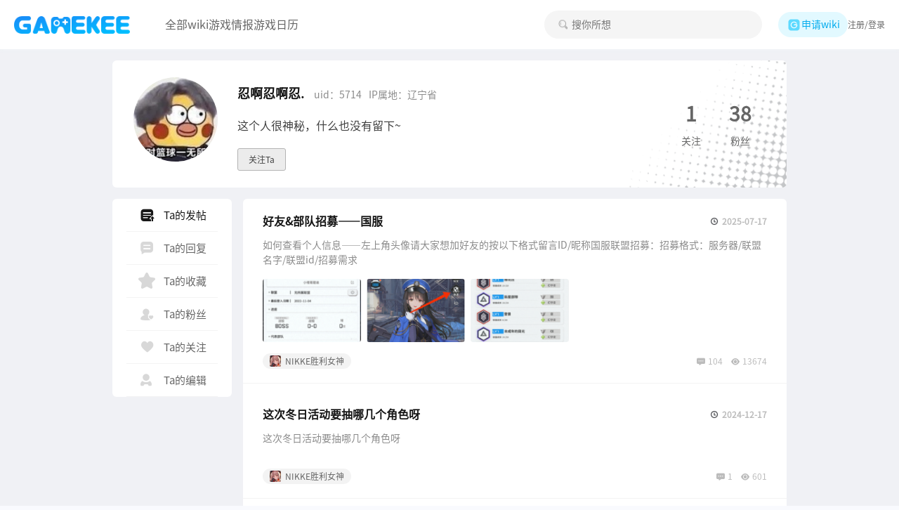

--- FILE ---
content_type: text/html;charset=utf8
request_url: https://www.gamekee.com/user/index/5714.html
body_size: 4488
content:
<!DOCTYPE html>
<html lang="zh-cn" style="font-size: 37.5px" >

<head>
  <meta charset="utf-8">
  <meta content="IE=edge" http-equiv="X-UA-Compatible">
  <meta name="referrer" content="origin-when-cross-origin">
  <meta content="width=device-width,initial-scale=1.0,maximum-scale=1.0,user-scalable=0,viewport-fit=cover"
    name="viewport">
  <title>个人中心</title>
  <meta name="keywords" content="" />
  <meta name="description" content="" />
  <link rel="icon" href="/favicon.ico">
  
  <link rel="stylesheet" href="//cdnstatic.gamekee.com/wiki/4.0/pc/dist/css/main.ea69ff01.css"><link rel="stylesheet" href="//cdnstatic.gamekee.com/wiki/4.0/pc/dist/css/9828.6bbcd2a5.7f9ac443.css">

</head>

<body>
  <div id="app" data-server-rendered="true" class="pc-app" data-v-b26e4cd0><div class="user-base" data-v-7ec452d8 data-v-b26e4cd0><header class="www-header" data-v-f5afb31c data-v-7ec452d8><div class="wrapper" data-v-f5afb31c><div class="l-wrapper" data-v-f5afb31c><a href="/" class="gamekee-logo" data-v-f5afb31c><img src="//cdnstatic.gamekee.com/wiki/4.0/pc/dist/assets/images/logo3.c4f27280.png" alt data-v-f5afb31c></a><div class="nav" data-v-f5afb31c><a href="/wikis" target="_blank" data-v-f5afb31c><span data-v-f5afb31c> 全部wiki</span></a><a href="/news" target="_blank" data-v-f5afb31c><span data-v-f5afb31c> 游戏情报</span></a><a href="/calendar" target="_blank" data-v-f5afb31c><span data-v-f5afb31c> 游戏日历</span></a><!----></div></div><div class="r-wrapper" data-v-f5afb31c><div class="search-box" data-v-f5afb31c><input placeholder="搜你所想" type="text" value="" data-v-f5afb31c><img src="[data-uri]" data-v-f5afb31c></div><div class="apply-wiki-btn" data-v-f5afb31c><img src="[data-uri]" alt class="icon" data-v-f5afb31c> 申请wiki </div><!----><div class="user-box" data-v-f5afb31c><a class="login-btn" data-v-f5afb31c>注册/登录</a><span id="__login_verify_tips_ref__" data-v-f5afb31c></span></div></div></div><div class="el-dialog__wrapper" style="display:none;" data-v-f9cd3010 data-v-f5afb31c><div role="dialog" aria-modal="true" aria-label="申请须知" class="el-dialog el-dialog--center" style="margin-top:15vh;width:420px;"><div class="el-dialog__header"><span class="el-dialog__title">申请须知</span><button type="button" aria-label="Close" class="el-dialog__headerbtn"><i class="el-dialog__close el-icon el-icon-close"></i></button></div><!----><!----></div></div></header><div class="user-body pc-body" data-v-7ec452d8><div class="wiki-content user-portrait" data-v-7ec452d8><div data-v-2ade8085 data-v-7ec452d8><div class="top-user-box" data-v-2ade8085><div class="l-user-wrapper" data-v-2ade8085><div class="user-avatar" data-v-2ade8085><img alt class="avatar-img" data-v-2ade8085><!----></div><div class="user-infos" data-v-2ade8085><div class="username" data-v-2ade8085>  <span data-v-2ade8085>uid：</span><span data-v-2ade8085>IP属地：</span></div><!----><!----><!----></div></div><!----></div></div><div class="user-main pc-user-main" data-v-7ec452d8><div class="nav-box" data-v-7ec452d8><div class="nav-bar" data-v-7ec452d8><a href="/user/index/0.html" data-v-7ec452d8><i class="iconfont icon-wodefatie" data-v-7ec452d8></i> Ta的发帖 </a><a href="/user/comment/0.html" data-v-7ec452d8><i class="iconfont icon-wodehuifu" data-v-7ec452d8></i> Ta的回复 </a><a href="/user/favorite/0.html" data-v-7ec452d8><i class="iconfont icon-shoucang" data-v-7ec452d8></i> Ta的收藏 </a><a href="/user/follow/2/0.html" data-v-7ec452d8><i class="iconfont icon-wodefensi" data-v-7ec452d8></i> Ta的粉丝 </a><a href="/user/follow/1/0.html" data-v-7ec452d8><i class="iconfont icon-wodeguanzhu" data-v-7ec452d8></i> Ta的关注 </a><a href="/user/version/1/0.html" data-v-7ec452d8><i class="iconfont icon-wode" data-v-7ec452d8></i> Ta的编辑 </a><!----></div></div><div class="router-view" data-v-7ec452d8><div class="my-article" data-v-3f1f7ff4 data-v-7ec452d8><!----><div class="article-list" data-v-3f1f7ff4><div class="scroll-comp" data-v-273a0646 data-v-3f1f7ff4></div></div></div></div></div></div></div><!----></div><div class="el-dialog__wrapper" style="display:none;" data-v-d5de4446 data-v-b26e4cd0><div role="dialog" aria-modal="true" aria-label="dialog" class="el-dialog el-dialog--center login-dialog dialog-normal" style="margin-top:22vh;width:606px;"><div class="el-dialog__header"><span class="el-dialog__title"></span><button type="button" aria-label="Close" class="el-dialog__headerbtn"><i class="el-dialog__close el-icon el-icon-close"></i></button></div><!----><!----></div></div><div class="el-dialog__wrapper" style="display:none;" data-v-5b8bbbbc data-v-b26e4cd0><div role="dialog" aria-modal="true" aria-label="dialog" class="el-dialog el-dialog--center dialog-adult" style="margin-top:22vh;width:584px;"><div class="el-dialog__header"><div class="title" data-v-5b8bbbbc> 身份认证 </div><button type="button" aria-label="Close" class="el-dialog__headerbtn"><i class="el-dialog__close el-icon el-icon-close"></i></button></div><!----><!----></div></div><div class="el-dialog__wrapper" style="display:none;" data-v-fb86506a data-v-b26e4cd0><div role="dialog" aria-modal="true" aria-label="dialog" class="el-dialog underage-dialog" style="margin-top:15vh;width:464px;"><div class="el-dialog__header"><span class="el-dialog__title"></span><!----></div><!----><!----></div></div><span data-v-b26e4cd0><div role="tooltip" id="el-popover-8366" aria-hidden="true" class="el-popover el-popper el-popover-clearstyle-class" style="width:undefinedpx;display:none;"><!----><div class="login-verify-tips"><div class="close-btn"><svg aria-hidden="true" class="svg-icon" data-v-06de80a6><use xlink:href="#svgicon-circle-close" data-v-06de80a6></use></svg></div><span> 实名 <span>登录</span> ，高清无遮挡 </span><!----></div></div><span class="el-popover__reference-wrapper"></span></span><div class="el-dialog__wrapper" style="display:none;" data-v-8209e490 data-v-b26e4cd0><div role="dialog" aria-modal="true" aria-label="dialog" class="el-dialog el-dialog--center login-dialog dialog-normal" style="margin-top:22vh;width:475px;"><div class="el-dialog__header"><span class="el-dialog__title"></span><button type="button" aria-label="Close" class="el-dialog__headerbtn"><i class="el-dialog__close el-icon el-icon-close"></i></button></div><!----><!----></div></div></div>

  <!-- baidu -->
  <script>
    var _hmt = _hmt || [];
    (function () {
      var hm = document.createElement('script');
      hm.src = 'https://hm.baidu.com/hm.js?4e86461ca95817a955a0fd34fef28c67';
      var s = document.getElementsByTagName('script')[0];
      s.parentNode.insertBefore(hm, s);
    })();
  </script>
  <!-- Google tag (gtag.js) -->
  <script async src="https://www.googletagmanager.com/gtag/js?id=G-4M9R3LQQS5"></script>
  <script>
    window.dataLayer = window.dataLayer || [];
    function gtag() { dataLayer.push(arguments); }
    gtag('js', new Date());
    gtag('config', 'G-4M9R3LQQS5'); 
  </script>
  <!-- webStaticsSdk -->
  <script src='//cdnstatic.yingxiong.com/common/webStaticsSdk/web.site.min.js'></script>
  <script>
    var appkey = location.hostname.includes('wiki.ldmnq.com')?'cxLwjTGR':'qNzjOehbKEVI'
    window.staticFn = new StaticFn({appkey: appkey}).init();
  </script>
  <script src="https://res.wx.qq.com/connect/zh_CN/htmledition/js/wxLogin.js"></script>
  <script src="https://connect.qq.com/qc_jssdk.js" data-appid="101531863"
    data-redirecturi="http%3A%2F%2Fwww.gamekee.com%2Fcallback%3Fauthclient%3Dqq"></script>
  <!-- 验证码 -->
  <script type="text/javascript" src="https://o.alicdn.com/captcha-frontend/aliyunCaptcha/AliyunCaptcha.js"></script>

  <script src="//www.gamekee.com/ssr-vuex-store-state.js?cacheKey=wiki:web:pc:1eb074b9-3262-4f18-b074-f171e7a7b9b8_a7ebb3d9b1567da032e7b6ddf749331a"></script>

  <script src="//cdnstatic.gamekee.com/wiki/4.0/pc/dist/static/aliyun-oss-sdk-4.16.0.min.js"></script><script src="//cdnstatic.gamekee.com/wiki/4.0/pc/dist/static/esdk-obs-browserjs-3.19.5.min.js"></script><script src="//cdnstatic.gamekee.com/wiki/4.0/pc/dist/static/jquery.min.js"></script>

  <script src="//cdnstatic.gamekee.com/wiki/4.0/pc/dist/js/runtime~main.d7c204a1.js" defer></script><script src="//cdnstatic.gamekee.com/wiki/4.0/pc/dist/js/9828.ab3e598f.7f9ac443.js" defer></script><script src="//cdnstatic.gamekee.com/wiki/4.0/pc/dist/js/6881.1040ed95.js" defer></script><script src="//cdnstatic.gamekee.com/wiki/4.0/pc/dist/js/main.27759856.js" defer></script>

</body>

</html>

--- FILE ---
content_type: text/css
request_url: https://cdnstatic.gamekee.com/wiki/4.0/pc/dist/css/9828.6bbcd2a5.7f9ac443.css
body_size: 1493
content:
.ellipsis[data-v-51535013]{overflow:hidden;text-overflow:ellipsis;white-space:nowrap;width:auto}.clearfix[data-v-51535013]{*zoom:1}.clearfix[data-v-51535013]:after{clear:both;content:"";display:table;line-height:0}.fl[data-v-51535013]{float:left}.fr[data-v-51535013]{float:right}.article-list-item[data-v-51535013]{border-bottom:1px solid #f3f3f3;display:block;margin-bottom:12px;padding:20px 28px}.article-list-item .top-user-box[data-v-51535013]{display:-webkit-box;display:-webkit-flex;display:-ms-flexbox;display:flex;-webkit-box-align:center;-webkit-align-items:center;-ms-flex-align:center;align-items:center;margin-bottom:10px}.article-list-item .top-user-box img[data-v-51535013]{border-radius:50%;height:36px;-o-object-fit:cover;object-fit:cover;width:36px}.article-list-item .top-user-box .r-wrapper[data-v-51535013]{font-size:12px;padding-left:10px}.article-list-item .top-user-box .r-wrapper .username[data-v-51535013]{color:#2f2f2f;font-weight:500;line-height:20px;max-width:150px}.article-list-item .top-user-box .r-wrapper .date[data-v-51535013]{color:#989898}.article-list-item .flex-box[data-v-51535013]{display:-webkit-box;display:-webkit-flex;display:-ms-flexbox;display:flex}.article-list-item .flex-box.flex-row[data-v-51535013]{-webkit-box-pack:justify;-webkit-justify-content:space-between;-ms-flex-pack:justify;justify-content:space-between}.article-list-item .flex-box.flex-row .text-box[data-v-51535013]{width:100%}.article-list-item .flex-box.flex-row.has-img .text-box[data-v-51535013]{width:calc(100% - 110px)}.article-list-item .flex-box.flex-row .img-box[data-v-51535013]{height:60px;width:96px}.article-list-item .flex-box.flex-row .img-box img[data-v-51535013]{border-radius:6px;height:60px;-o-object-fit:cover;object-fit:cover;width:96px}.article-list-item .flex-box.flex-column[data-v-51535013]{-webkit-box-orient:vertical;-webkit-box-direction:normal;-webkit-flex-direction:column;-ms-flex-direction:column;flex-direction:column}.article-list-item .flex-box.flex-column .img-box[data-v-51535013]{display:-webkit-box;display:-webkit-flex;display:-ms-flexbox;display:flex}.article-list-item .flex-box.flex-column .img-box .item[data-v-51535013]{margin-right:8px}.article-list-item .flex-box.flex-column .img-box .item[data-v-51535013]:last-child{margin-right:0}.article-list-item .flex-box.flex-column .img-box .item img[data-v-51535013]{border-radius:4px;height:100%;-o-object-fit:cover;object-fit:cover;width:100%}@media screen and (max-width:500px){.article-list-item .flex-box.flex-column .img-box .item[data-v-51535013]{height:90px;width:calc(33.33333% - 9.33333px)}}@media screen and (min-width:500px){.article-list-item .flex-box.flex-column .img-box .item[data-v-51535013]{height:90px;max-width:calc(33.33333% - 9.33333px);width:140px}}.article-list-item .flex-box .text-box[data-v-51535013]{cursor:pointer}.article-list-item .flex-box .text-box .title[data-v-51535013]{color:#151515;font-size:16px;font-weight:700;line-height:24px;margin-bottom:12px;overflow:hidden;position:relative;text-align:justify;text-overflow:ellipsis;white-space:nowrap;width:auto}.article-list-item .flex-box .text-box .title .iconfont[data-v-51535013]{color:#e74957;font-size:16px;margin-right:5px}.article-list-item .flex-box .text-box .title .disabled-tag[data-v-51535013]{background:#ee1a3e;border-radius:4px;color:#fff;display:inline-block;font-size:14px;height:20px;line-height:20px;margin-right:8px;text-align:center;width:20px}.article-list-item .flex-box .text-box .title .updated_at[data-v-51535013]{display:-webkit-box;display:-webkit-flex;display:-ms-flexbox;display:flex;-webkit-box-pack:center;-webkit-justify-content:center;-ms-flex-pack:center;justify-content:center;-webkit-box-align:center;-webkit-align-items:center;-ms-flex-align:center;align-items:center;color:#bcbcbc;font-size:12px;margin-left:10px;position:absolute;right:0;top:0}.article-list-item .flex-box .text-box .title .updated_at .updated_img[data-v-51535013]{height:12px;margin-right:5px;width:12px}.article-list-item .flex-box .text-box .title .through[data-v-51535013]{text-decoration:line-through}.article-list-item .flex-box .text-box .desc[data-v-51535013]{color:#8b8b8b;font-size:14px;line-height:21px;margin-bottom:16px;max-height:42px;overflow:hidden}.article-list-item .bottom-box[data-v-51535013]{-webkit-box-pack:justify;-webkit-justify-content:space-between;-ms-flex-pack:justify;color:#575757;font-size:12px;justify-content:space-between;margin-top:16px}.article-list-item .bottom-box .l-box .game-name[data-v-51535013],.article-list-item .bottom-box .l-box[data-v-51535013],.article-list-item .bottom-box[data-v-51535013]{display:-webkit-box;display:-webkit-flex;display:-ms-flexbox;display:flex;-webkit-box-align:center;-webkit-align-items:center;-ms-flex-align:center;align-items:center}.article-list-item .bottom-box .l-box .game-name[data-v-51535013]{background:#f3f3f3;border-radius:20px;color:#666;font-size:12px;height:22px;margin-right:14px;padding:0 10px}.article-list-item .bottom-box .l-box .game-name img[data-v-51535013]{border-radius:2px;height:16px;margin-right:6px;width:16px}.article-list-item .bottom-box .l-box .user[data-v-51535013]{display:-webkit-box;display:-webkit-flex;display:-ms-flexbox;display:flex;-webkit-box-align:center;-webkit-align-items:center;-ms-flex-align:center;align-items:center}.article-list-item .bottom-box .l-box .user img[data-v-51535013]{border-radius:50%;height:16px;margin-right:8px;-o-object-fit:cover;object-fit:cover;width:16px}.article-list-item .bottom-box .iconfont[data-v-51535013]{font-size:12px;margin-right:4px}.article-list-item .bottom-box .data-box[data-v-51535013],.article-list-item .bottom-box div[data-v-51535013]{display:-webkit-box;display:-webkit-flex;display:-ms-flexbox;display:flex;-webkit-box-align:center;-webkit-align-items:center;-ms-flex-align:center;align-items:center}.article-list-item .bottom-box .data-box[data-v-51535013]{color:#bcbcbc}.article-list-item .bottom-box .data-box>div+div[data-v-51535013],.article-list-item .bottom-box .data-box>div[data-v-51535013]{display:-webkit-box;display:-webkit-flex;display:-ms-flexbox;display:flex;-webkit-box-align:center;-webkit-align-items:center;-ms-flex-align:center;align-items:center}.article-list-item .bottom-box .data-box>div+div[data-v-51535013]{margin-left:12px}.ellipsis[data-v-3f1f7ff4]{overflow:hidden;text-overflow:ellipsis;white-space:nowrap;width:auto}.clearfix[data-v-3f1f7ff4]{*zoom:1}.clearfix[data-v-3f1f7ff4]:after{clear:both;content:"";display:table;line-height:0}.fl[data-v-3f1f7ff4]{float:left}.fr[data-v-3f1f7ff4]{float:right}.filter-bar[data-v-3f1f7ff4]{display:-webkit-box;display:-webkit-flex;display:-ms-flexbox;display:flex;-webkit-box-align:center;-webkit-align-items:center;-ms-flex-align:center;align-items:center;border-bottom:1px solid #eeeff4;gap:32px;height:44px;padding:0 28px;width:100%}.filter-bar .filter-item[data-v-3f1f7ff4]{color:#999;cursor:pointer;font-size:14px;line-height:20px}.filter-bar .filter-item.active[data-v-3f1f7ff4],.filter-bar .filter-item[data-v-3f1f7ff4]:hover{color:#151515;font-weight:700}

--- FILE ---
content_type: application/javascript
request_url: https://cdnstatic.gamekee.com/wiki/4.0/pc/dist/js/9828.ab3e598f.7f9ac443.js
body_size: 7609
content:
"use strict";(self.webpackChunk_client=self.webpackChunk_client||[]).push([[9828],{20684:(t,e,i)=>{i.d(e,{A:()=>o});var s=i(12733);const a={name:"scrollComp",props:{pageLoad:{type:Function,default:null},scrollContainer:{type:String,default:""},scrollDelay:{type:Number,default:300},scrollDistance:{type:Number,default:300}},model:{},components:{},data:()=>({scrollTop:0,clientHeight:0,scrollHeight:0,scrollEvent:null}),computed:{},mounted(){this.scrollEvent=(0,s.sg)(this.scroll,this.scrollDelay),this.initScrollEvent()},beforeDestroy(){this.destroyScrollEvent()},methods:{initScrollEvent(){if(this.scrollContainer){const t=document.querySelector(this.scrollContainer);if(!t)return;return void t.addEventListener("scroll",this.scrollEvent)}window.addEventListener("scroll",this.scrollEvent)},destroyScrollEvent(){if(this.scrollContainer){const t=document.querySelector(this.scrollContainer);if(!t)return;return void t.removeEventListener("scroll",this.scrollEvent)}window.removeEventListener("scroll",this.scrollEvent)},scroll(t){const e=this.scrollContainer?t.target:window.document.documentElement||window.document.body;this.scrollTop=e.scrollTop,this.scrollHeight=e.scrollHeight,this.clientHeight=e.clientHeight,this.scrollHeight<this.clientHeight||this.scrollHeight<this.clientHeight+this.scrollTop+this.scrollDistance&&this.pageLoad&&this.pageLoad()}}};const o=(0,i(26775).A)(a,function(){return(0,this._self._c)("div",{staticClass:"scroll-comp"},[this._t("default")],2)},[],!1,null,"273a0646",null).exports},48544:(t,e,i)=>{i.d(e,{A:()=>n});i(79158),i(80896),i(79591),i(71133),i(78272);var s=i(10766),a=i.n(s),o=i(12733);const r={name:"userArticleListItem",mixins:[],props:{layout:{type:String,default:"row"},item:{type:Object,default:()=>{}},keyword:{type:String,default:""},showUser:{type:Boolean,default:!0},showInfo:{type:Boolean,default:!0},showVersion:{type:Boolean,default:!1}},model:{},components:{},data:()=>({}),computed:{},methods:{dayjs:a(),getJumpWikiDetailUrl:o.lZ,onClick(t){console.log("1"),console.log(t),this.isUserHome&&(console.log("2"),t.stopPropagation(),t.preventDefault())},goPage(t){this.device.inApp?this.jsToApp("app_goDetail",JSON.stringify(t)):this.$router.push("".concat(t.game.alias,"/").concat(t.id,".html"))},handleSummary(t){let e=t;if(this.keyword){let i=new RegExp("".concat(this.keyword),"gim");e=t.replace(i,'<span style="color:red;">'+this.keyword+"</span>")}return e}},watch:{},created(){},mounted(){},updated(){},beforeDestroy(){},destroyed(){}};const n=(0,i(26775).A)(r,function(){var t=this,e=t._self._c;return e("a",{staticClass:"article-list-item",attrs:{href:t.getJumpWikiDetailUrl(t.item),target:"_blank"}},[t.showUser&&"row"!=t.layout?e("div",{staticClass:"top-user-box"},[e("img",{directives:[{name:"lazy",rawName:"v-lazy",value:t.handleImgSize(t.item.user.avatar,"mini"),expression:"handleImgSize(item.user.avatar, 'mini')"}],attrs:{alt:""}}),e("div",{staticClass:"r-wrapper"},[e("div",{staticClass:"username"},[t._v(t._s(t.item.user.username))]),e("div",{staticClass:"date"},[t._v(t._s(t._f("dateFromNow")(t.item.updated_at)))])])]):t._e(),e("div",{class:["flex-box","".concat(t.item.thumb.length?"has-img":""),"flex-".concat(t.layout)]},[e("div",{staticClass:"text-box"},[e("div",{staticClass:"title"},[-1==t.item.audit_state?e("span",{staticClass:"disabled-tag"},[t._v("禁")]):t._e(),t.item.is_top?e("i",{staticClass:"iconfont icon-zhiding"}):t._e(),e("span",{class:{through:-1==t.item.audit_state},domProps:{innerHTML:t._s(t.xss(t.item.title))}}),e("span",{staticClass:"updated_at"},[e("img",{staticClass:"updated_img",attrs:{src:i(54598),alt:""}}),t._v(" "+t._s(t.dayjs(1e3*t.item.updated_at).format("YYYY-MM-DD"))+" ")])]),t.item.summary?e("div",{staticClass:"desc",domProps:{innerHTML:t._s(t.xss(t.handleSummary(t.item.summary)))}}):t._e()]),t.item.thumb.length?e("div",{staticClass:"img-box"},[t._l(t.item.thumb.split(","),function(i,s){return[("row"==t.layout?s<1:s<3)?e("div",{key:s,staticClass:"item"},[e("img",{directives:[{name:"lazy",rawName:"v-lazy",value:t.handleImgSize(i,"list"),expression:"handleImgSize(img, 'list')"}],attrs:{alt:""}})]):t._e()]})],2):t._e()]),t.showInfo?e("div",{staticClass:"bottom-box"},[e("div",{staticClass:"l-box"},["row"==t.layout?e("span",{staticClass:"user"},[e("img",{directives:[{name:"lazy",rawName:"v-lazy",value:t.handleImgSize(t.item.user.avatar,"mini"),expression:"handleImgSize(item.user.avatar, 'mini')"}],attrs:{alt:""}}),e("span",[t._v(t._s(t.item.user.username))])]):t._e(),e("a",{staticClass:"game-name"},[e("img",{directives:[{name:"lazy",rawName:"v-lazy",value:t.handleImgSize(t.item.game.icon,"mini"),expression:"handleImgSize(item.game.icon, 'mini')"}],attrs:{alt:""}}),t._v(" "+t._s(t.item.game.name)+" ")])]),t.showVersion?e("div",{staticClass:"data-box"},[e("span",[t._v("修改了"+t._s(t.item.version)+" 版本")]),e("span",[t._v(t._s(t.dayjs(1e3*t.item.created_at).format("YYYY-MM-DD HH:mm:ss")))])]):e("div",{staticClass:"data-box"},[e("div",[e("i",{staticClass:"iconfont icon-pinglun"}),t._v(" "+t._s(t.item.comment_count))]),e("div",[e("i",{staticClass:"iconfont icon-chayue"}),t._v(t._s(t.item.view_count))])])]):t._e()])},[],!1,null,"51535013",null).exports},49828:(t,e,i)=>{i.r(e),i.d(e,{default:()=>d});i(49424),i(27576),i(20781);var s=i(74091),a=i(21792),o=i(20684);function r(t,e){var i=Object.keys(t);if(Object.getOwnPropertySymbols){var s=Object.getOwnPropertySymbols(t);e&&(s=s.filter(function(e){return Object.getOwnPropertyDescriptor(t,e).enumerable})),i.push.apply(i,s)}return i}function n(t){for(var e=1;e<arguments.length;e++){var i=null!=arguments[e]?arguments[e]:{};e%2?r(Object(i),!0).forEach(function(e){l(t,e,i[e])}):Object.getOwnPropertyDescriptors?Object.defineProperties(t,Object.getOwnPropertyDescriptors(i)):r(Object(i)).forEach(function(e){Object.defineProperty(t,e,Object.getOwnPropertyDescriptor(i,e))})}return t}function l(t,e,i){return(e=function(t){var e=function(t,e){if("object"!=typeof t||!t)return t;var i=t[Symbol.toPrimitive];if(void 0!==i){var s=i.call(t,e||"default");if("object"!=typeof s)return s;throw new TypeError("@@toPrimitive must return a primitive value.")}return("string"===e?String:Number)(t)}(t,"string");return"symbol"==typeof e?e:e+""}(e))in t?Object.defineProperty(t,e,{value:i,enumerable:!0,configurable:!0,writable:!0}):t[e]=i,t}const c={name:"index",mixins:[],props:{},model:{},components:{UserArticleListItem:i(48544).A,ScrollComp:o.A},data:()=>({pagination:{limit:10,page_no:0,page_total:1,total:0},audit_state:0,list:[]}),computed:n(n({},(0,s.L8)(["loginUser"])),{},{isSelf(){return this.loginUser&&this.loginUser.uid==this.$route.params.id}}),methods:{pageLoad(){this.getList()},handleStateFilter(t){this.audit_state=t,this.list=[],this.pagination={limit:10,page_no:0,page_total:1,total:0},this.getList()},getList(){let{pagination:t,$route:e}=this;if(this.pagination.page_no>=this.pagination.page_total)return;++t.page_no;let i=n(n({},t),{},{uid:e.params.id,audit_state:this.audit_state});(0,a.D$)(i).then(t=>{0==t.code&&(this.list=this.list.concat(t.data),this.pagination=t.meta.pagination)})}},watch:{},created(){},beforeMount(){},mounted(){console.log(this.loginUser),this.getList()},updated(){},beforeDestroy(){},destroyed(){}};const d=(0,i(26775).A)(c,function(){var t=this,e=t._self._c;return e("div",{staticClass:"my-article"},[t.isSelf?e("div",{staticClass:"filter-bar"},[e("div",{staticClass:"filter-item",class:{active:0==t.audit_state},on:{click:function(e){return t.handleStateFilter(0)}}},[t._v("全部")]),e("div",{staticClass:"filter-item",class:{active:-1==t.audit_state},on:{click:function(e){return t.handleStateFilter(-1)}}},[t._v("违规帖")])]):t._e(),e("div",{staticClass:"article-list"},[e("scroll-comp",{attrs:{"page-load":t.getList}},[t._l(t.list,function(t){return e("user-article-list-item",{key:t.id,attrs:{item:t,"show-game":"","show-user":!1,layout:"column"}})})],2)],1)])},[],!1,null,"3f1f7ff4",null).exports},54598:t=>{t.exports="[data-uri]"}}]);

--- FILE ---
content_type: application/javascript; charset=utf-8
request_url: https://www.gamekee.com/ssr-vuex-store-state.js?cacheKey=wiki:web:pc:1eb074b9-3262-4f18-b074-f171e7a7b9b8_a7ebb3d9b1567da032e7b6ddf749331a
body_size: 31528
content:
window.__INITIAL_STATE__ = {"language":"zh-cn","languageList":[{"name":"简体中文","code":"zh-cn"},{"name":"英文","code":"en"},{"name":"繁体中文","code":"zh-hk"},{"name":"日语","code":"ja"},{"name":"韩语","code":"ko"}],"ssrComponentData":[],"isWww":true,"isHasWiki":false,"alias":"www","isThrid":false,"redPoint":{"zan":0,"replay":0,"system":0,"total":0},"gameInfo":{"id":215,"name":"GameKee丨只玩好游戏","name_en":"","name_short":"","name_pinyin":"gamekee","icon":"//cdnimg-v2.gamekee.com/wiki2.0/images/215/74048/2022/0/13/695061.png","alias":"www","description":"GameKee简称K站，主打二次元游戏社区，您可以在这里找到志同道合的小伙伴和全球最高品质的二次元游戏，您还可以作为内容生产者分享自己的游戏心得，甚至是创建一个wiki网站。<br>K站为广大用户提供一个免费、0门槛、开放式的wiki建设平台，欢迎有追求有梦想的个人版主或攻略组过来大展拳脚，版主群：1021553739，欢迎来电咨询！","base_url":"gamekee.com","sort":0,"entry_count":2,"cdn_base_url":"cdnimg-v2.gamekee.com","follow_count":867,"version":2,"content_count":5988,"screen_shot":[],"is_need_login":1,"is_hero":0,"wiki_created_at":0,"is_tdk":0,"mouse_css":"","r_hot":0,"not_hot":0,"is_limit_age":0,"activity_type":0,"Config":{"app_header_img":"","backend_img":"","slogan":"//cdnimg-v2.gamekee.com/wiki2.0/images/w_1330/h_384/215/236746/2025/1/11/609060.png","wiki_cover_img":""},"is_follow":0,"friend_link":[]},"userInfo":{},"userToken":"","userUid":"","isHeroGame":false,"needLogin":true,"roleInfo":[],"isLoadRoleInfo":false,"device":{"ios":false,"android":false,"androidChrome":false,"desktop":true,"windows":false,"iphone":false,"ipod":false,"ipad":false,"inApp":false,"isWeixin":false,"orientation":"portrait","userAgent":"Mozilla/5.0 (Macintosh; Intel Mac OS X 10_15_7) AppleWebKit/537.36 (KHTML, like Gecko) Chrome/131.0.0.0 Safari/537.36; ClaudeBot/1.0; +claudebot@anthropic.com)","webView":null},"adminList":[],"pageSource":"gamekee","themeName":"light","emojiData":[{"id":1,"name":"K站","icon":"//cdnimg-v2.gamekee.com/wiki2.0/images/w_1650/h_1650/215/239449/2025/2/31/549628.png","children":[{"id":11,"name":"_(K站 [震惊])","icon":"//cdnimg-v2.gamekee.com/wiki2.0/images/w_2400/h_2400/215/236746/2025/3/1/464500.png"},{"id":10,"name":"_(K站 [疑问])","icon":"//cdnimg-v2.gamekee.com/wiki2.0/images/w_2400/h_2400/215/236746/2025/3/1/355292.png"},{"id":9,"name":"_(K站 [嫌弃])","icon":"//cdnimg-v2.gamekee.com/wiki2.0/images/w_2398/h_2400/215/236746/2025/3/1/354636.png"},{"id":8,"name":"_(K站 [喜欢])","icon":"//cdnimg-v2.gamekee.com/wiki2.0/images/w_2400/h_2400/215/236746/2025/3/1/239611.png"},{"id":7,"name":"_(K站 [叹为观止])","icon":"//cdnimg-v2.gamekee.com/wiki2.0/images/w_2380/h_2400/215/236746/2025/3/1/778224.png"},{"id":6,"name":"_(K站 [赏你])","icon":"//cdnimg-v2.gamekee.com/wiki2.0/images/w_2400/h_2400/215/236746/2025/3/1/73739.png"},{"id":5,"name":"_(K站 [啥啊])","icon":"//cdnimg-v2.gamekee.com/wiki2.0/images/w_2400/h_2400/215/236746/2025/3/1/997006.png"},{"id":4,"name":"_(K站 [舔舔])","icon":"//cdnimg-v2.gamekee.com/wiki2.0/images/w_1202/h_1261/215/677608/2025/3/8/520606.png"},{"id":3,"name":"_(K站 [好耶])","icon":"//cdnimg-v2.gamekee.com/wiki2.0/images/w_2400/h_2400/215/236746/2025/3/1/5371.png"},{"id":2,"name":"_(K站 [好热])","icon":"//cdnimg-v2.gamekee.com/wiki2.0/images/w_2396/h_2400/215/236746/2025/3/1/204665.png"},{"id":1,"name":"_(K站 [点赞])","icon":"//cdnimg-v2.gamekee.com/wiki2.0/images/w_2400/h_2400/215/236746/2025/3/1/265114.png"}]},{"id":3,"name":"地平线行者","icon":"//cdnimg-v2.gamekee.com/wiki2.0/images/w_200/h_200/215/157597/2025/8/10/238033.png","children":[{"id":602,"name":"_(地平线行者 [gm哭哭2])","icon":"//cdnimg-v2.gamekee.com/wiki2.0/images/w_870/h_850/215/157597/2025/8/17/58451.png"},{"id":601,"name":"_(地平线行者 [gm哭哭])","icon":"//cdnimg-v2.gamekee.com/wiki2.0/images/w_870/h_850/215/157597/2025/8/17/171609.png"},{"id":600,"name":"_(地平线行者 [gm喇叭])","icon":"//cdnimg-v2.gamekee.com/wiki2.0/images/w_726/h_644/215/157597/2025/8/17/778546.png"},{"id":599,"name":"_(地平线行者 [gm指])","icon":"//cdnimg-v2.gamekee.com/wiki2.0/images/w_643/h_688/215/157597/2025/8/17/909939.png"},{"id":598,"name":"_(地平线行者 [gm划水])","icon":"//cdnimg-v2.gamekee.com/wiki2.0/images/w_676/h_714/215/157597/2025/8/17/798637.png"},{"id":597,"name":"_(地平线行者 [毒猫指])","icon":"//cdnimg-v2.gamekee.com/wiki2.0/images/w_667/h_667/215/157597/2025/8/17/944951.png"},{"id":592,"name":"_(地平线行者 [芋头_惊讶])","icon":"//cdnimg-v2.gamekee.com/wiki2.0/images/w_200/h_200/215/157597/2025/8/10/570645.png"},{"id":591,"name":"_(地平线行者 [芋头_泪目])","icon":"//cdnimg-v2.gamekee.com/wiki2.0/images/w_200/h_200/215/157597/2025/8/10/510844.png"},{"id":590,"name":"_(地平线行者 [芋头_爱了爱了])","icon":"//cdnimg-v2.gamekee.com/wiki2.0/images/w_200/h_200/215/157597/2025/8/10/48943.png"},{"id":43,"name":"_(地平线行者 [请])","icon":"//cdnimg-v2.gamekee.com/wiki2.0/images/w_213/h_213/215/157597/2025/3/1/533948.png"},{"id":41,"name":"_(地平线行者 [两眼放光])","icon":"//cdnimg-v2.gamekee.com/wiki2.0/images/w_151/h_151/215/157597/2025/3/1/18485.png"},{"id":35,"name":"_(地平线行者 [点赞了])","icon":"//cdnimg-v2.gamekee.com/wiki2.0/images/w_221/h_221/215/157597/2025/3/1/441992.png"},{"id":28,"name":"_(地平线行者 [无言])","icon":"//cdnimg-v2.gamekee.com/wiki2.0/images/w_200/h_200/215/157597/2025/8/10/912822.png"},{"id":27,"name":"_(地平线行者 [乐])","icon":"//cdnimg-v2.gamekee.com/wiki2.0/images/w_200/h_200/215/157597/2025/8/10/544904.png"},{"id":26,"name":"_(地平线行者 [坏笑])","icon":"//cdnimg-v2.gamekee.com/wiki2.0/images/w_200/h_200/215/157597/2025/8/10/944277.png"},{"id":25,"name":"_(地平线行者 [舔])","icon":"//cdnimg-v2.gamekee.com/wiki2.0/images/w_200/h_200/215/157597/2025/8/10/93047.png"},{"id":21,"name":"_(地平线行者 [红温])","icon":"//cdnimg-v2.gamekee.com/wiki2.0/images/w_200/h_200/215/157597/2025/8/10/554413.png"}]},{"id":4,"name":"BA阿洛娜","icon":"//cdnimg-v2.gamekee.com/wiki2.0/images/w_240/h_240/215/43637/2025/3/1/93487.gif","children":[{"id":603,"name":"_(BA阿洛娜 [星野中秋])","icon":"//cdnimg-v2.gamekee.com/wiki2.0/images/w_162/h_162/215/43637/2025/9/13/724337.png"},{"id":596,"name":"_(BA阿洛娜 [爱丽丝MVP])","icon":"//cdnimg-v2.gamekee.com/wiki2.0/images/w_1000/h_1000/215/43637/2025/8/15/708169.png"},{"id":595,"name":"_(BA阿洛娜 [18禁止])","icon":"//cdnimg-v2.gamekee.com/wiki2.0/images/w_1000/h_1000/215/43637/2025/8/15/902814.png"},{"id":594,"name":"_(BA阿洛娜 [崇拜])","icon":"//cdnimg-v2.gamekee.com/wiki2.0/images/w_1000/h_1000/215/43637/2025/8/15/474403.png"},{"id":566,"name":"_(BA阿洛娜 [日奈喝茶])","icon":"//cdnimg-v2.gamekee.com/wiki2.0/images/w_162/h_162/215/43637/2025/6/30/939940.png"},{"id":465,"name":"_(BA阿洛娜 [亚子丝哈])","icon":"//cdnimg-v2.gamekee.com/wiki2.0/images/w_162/h_162/215/43637/2025/5/6/940511.png"},{"id":464,"name":"_(BA阿洛娜 [未花call])","icon":"//cdnimg-v2.gamekee.com/wiki2.0/images/w_162/h_162/215/43637/2025/5/6/330837.png"},{"id":463,"name":"_(BA阿洛娜 [未花心])","icon":"//cdnimg-v2.gamekee.com/wiki2.0/images/w_162/h_162/215/43637/2025/5/6/462705.png"},{"id":462,"name":"_(BA阿洛娜 [未花卷])","icon":"//cdnimg-v2.gamekee.com/wiki2.0/images/w_162/h_162/215/43637/2025/5/6/675827.png"},{"id":50,"name":"_(BA阿洛娜 [不是我])","icon":"//cdnimg-v2.gamekee.com/wiki2.0/images/w_240/h_240/215/43637/2025/3/1/543385.gif"},{"id":49,"name":"_(BA阿洛娜 [期待])","icon":"//cdnimg-v2.gamekee.com/wiki2.0/images/w_240/h_240/215/43637/2025/3/1/445915.gif"},{"id":48,"name":"_(BA阿洛娜 [得意])","icon":"//cdnimg-v2.gamekee.com/wiki2.0/images/w_240/h_240/215/43637/2025/3/1/930459.gif"},{"id":47,"name":"_(BA阿洛娜 [不擅长])","icon":"//cdnimg-v2.gamekee.com/wiki2.0/images/w_240/h_240/215/43637/2025/3/1/324404.gif"},{"id":46,"name":"_(BA阿洛娜 [疑问？])","icon":"//cdnimg-v2.gamekee.com/wiki2.0/images/w_240/h_240/215/43637/2025/3/1/271659.gif"},{"id":45,"name":"_(BA阿洛娜 [无语])","icon":"//cdnimg-v2.gamekee.com/wiki2.0/images/w_240/h_240/215/43637/2025/3/1/989786.gif"},{"id":44,"name":"_(BA阿洛娜 [偷笑])","icon":"//cdnimg-v2.gamekee.com/wiki2.0/images/w_240/h_240/215/43637/2025/3/1/777945.gif"},{"id":42,"name":"_(BA阿洛娜 [宣布])","icon":"//cdnimg-v2.gamekee.com/wiki2.0/images/w_240/h_240/215/43637/2025/3/1/134589.gif"},{"id":40,"name":"_(BA阿洛娜 [惊讶])","icon":"//cdnimg-v2.gamekee.com/wiki2.0/images/w_240/h_240/215/43637/2025/3/1/125011.gif"},{"id":39,"name":"_(BA阿洛娜 [好耶~])","icon":"//cdnimg-v2.gamekee.com/wiki2.0/images/w_240/h_240/215/43637/2025/3/1/715048.gif"},{"id":38,"name":"_(BA阿洛娜 [气鼓鼓])","icon":"//cdnimg-v2.gamekee.com/wiki2.0/images/w_240/h_240/215/43637/2025/3/1/644508.gif"},{"id":37,"name":"_(BA阿洛娜 [压力])","icon":"//cdnimg-v2.gamekee.com/wiki2.0/images/w_240/h_240/215/43637/2025/3/1/861857.gif"},{"id":36,"name":"_(BA阿洛娜 [应付])","icon":"//cdnimg-v2.gamekee.com/wiki2.0/images/w_240/h_240/215/43637/2025/3/1/814245.gif"},{"id":34,"name":"_(BA阿洛娜 [抱抱])","icon":"//cdnimg-v2.gamekee.com/wiki2.0/images/w_240/h_240/215/43637/2025/3/1/703407.gif"},{"id":33,"name":"_(BA阿洛娜 [星星])","icon":"//cdnimg-v2.gamekee.com/wiki2.0/images/w_240/h_240/215/43637/2025/3/1/798518.gif"},{"id":32,"name":"_(BA阿洛娜 [抽到了])","icon":"//cdnimg-v2.gamekee.com/wiki2.0/images/w_240/h_240/215/43637/2025/3/1/319920.gif"}]},{"id":5,"name":"站娘浅羽凪","icon":"//cdnimg-v2.gamekee.com/wiki2.0/images/w_1000/h_1000/215/43637/2025/3/1/395222.png","children":[{"id":589,"name":"_(站娘浅羽凪 [站娘哎])","icon":"//cdnimg-v2.gamekee.com/wiki2.0/images/w_1000/h_1000/215/43637/2025/8/8/567369.png"},{"id":588,"name":"_(站娘浅羽凪 [站娘肯定])","icon":"//cdnimg-v2.gamekee.com/wiki2.0/images/w_1000/h_1000/215/43637/2025/8/8/220311.png"},{"id":587,"name":"_(站娘浅羽凪 [站娘宕机])","icon":"//cdnimg-v2.gamekee.com/wiki2.0/images/w_1000/h_1000/215/43637/2025/8/8/201510.png"},{"id":586,"name":"_(站娘浅羽凪 [站娘倒下])","icon":"//cdnimg-v2.gamekee.com/wiki2.0/images/w_1000/h_1000/215/43637/2025/8/8/917916.png"},{"id":585,"name":"_(站娘浅羽凪 [站娘递茶])","icon":"//cdnimg-v2.gamekee.com/wiki2.0/images/w_1000/h_1000/215/43637/2025/8/8/720624.png"},{"id":584,"name":"_(站娘浅羽凪 [站娘寄])","icon":"//cdnimg-v2.gamekee.com/wiki2.0/images/w_1000/h_1000/215/43637/2025/8/8/34725.png"},{"id":583,"name":"_(站娘浅羽凪 [站娘内卷])","icon":"//cdnimg-v2.gamekee.com/wiki2.0/images/w_1000/h_1000/215/43637/2025/8/8/349342.png"},{"id":582,"name":"_(站娘浅羽凪 [站娘摸摸头])","icon":"//cdnimg-v2.gamekee.com/wiki2.0/images/w_1000/h_1000/215/43637/2025/8/8/656686.png"},{"id":581,"name":"_(站娘浅羽凪 [站娘那我问你])","icon":"//cdnimg-v2.gamekee.com/wiki2.0/images/w_1000/h_1000/215/43637/2025/8/8/640810.png"},{"id":580,"name":"_(站娘浅羽凪 [站娘查wiki])","icon":"//cdnimg-v2.gamekee.com/wiki2.0/images/w_1000/h_1000/215/43637/2025/8/8/262520.png"},{"id":579,"name":"_(站娘浅羽凪 [站娘ba启动])","icon":"//cdnimg-v2.gamekee.com/wiki2.0/images/w_1000/h_1000/215/43637/2025/8/8/30400.png"},{"id":578,"name":"_(站娘浅羽凪 [站娘视奸])","icon":"//cdnimg-v2.gamekee.com/wiki2.0/images/w_1000/h_1000/215/43637/2025/8/8/776705.png"},{"id":577,"name":"_(站娘浅羽凪 [站娘思考])","icon":"//cdnimg-v2.gamekee.com/wiki2.0/images/w_1000/h_1000/215/43637/2025/8/8/313014.png"},{"id":576,"name":"_(站娘浅羽凪 [站娘死刑])","icon":"//cdnimg-v2.gamekee.com/wiki2.0/images/w_1000/h_1000/215/43637/2025/8/8/608914.png"},{"id":575,"name":"_(站娘浅羽凪 [站娘舔舔舔])","icon":"//cdnimg-v2.gamekee.com/wiki2.0/images/w_1000/h_1000/215/43637/2025/8/8/128062.png"},{"id":574,"name":"_(站娘浅羽凪 [站娘疑问])","icon":"//cdnimg-v2.gamekee.com/wiki2.0/images/w_1000/h_1000/215/43637/2025/8/8/442782.png"},{"id":572,"name":"_(站娘浅羽凪 [站娘舔舔])","icon":"//cdnimg-v2.gamekee.com/wiki2.0/images/w_500/h_500/215/43637/2025/7/11/510291.gif"},{"id":60,"name":"_(站娘浅羽凪 [站娘心虚])","icon":"//cdnimg-v2.gamekee.com/wiki2.0/images/w_1000/h_1000/215/43637/2025/3/1/133154.png"},{"id":59,"name":"_(站娘浅羽凪 [站娘嘻嘻])","icon":"//cdnimg-v2.gamekee.com/wiki2.0/images/w_1000/h_1000/215/43637/2025/3/1/391460.png"},{"id":58,"name":"_(站娘浅羽凪 [站娘微笑])","icon":"//cdnimg-v2.gamekee.com/wiki2.0/images/w_1000/h_1000/215/43637/2025/3/1/80769.png"},{"id":57,"name":"_(站娘浅羽凪 [站娘生气])","icon":"//cdnimg-v2.gamekee.com/wiki2.0/images/w_1000/h_1000/215/43637/2025/3/1/716110.png"},{"id":56,"name":"_(站娘浅羽凪 [站娘俏皮])","icon":"//cdnimg-v2.gamekee.com/wiki2.0/images/w_1000/h_1000/215/43637/2025/3/1/820812.png"},{"id":55,"name":"_(站娘浅羽凪 [站娘墨镜])","icon":"//cdnimg-v2.gamekee.com/wiki2.0/images/w_1000/h_1000/215/43637/2025/3/1/346572.png"},{"id":54,"name":"_(站娘浅羽凪 [站娘没在生气])","icon":"//cdnimg-v2.gamekee.com/wiki2.0/images/w_1000/h_1000/215/43637/2025/3/1/905232.png"},{"id":53,"name":"_(站娘浅羽凪 [站娘流汗])","icon":"//cdnimg-v2.gamekee.com/wiki2.0/images/w_1000/h_1000/215/43637/2025/3/1/839372.png"},{"id":52,"name":"_(站娘浅羽凪 [站娘红温])","icon":"//cdnimg-v2.gamekee.com/wiki2.0/images/w_1000/h_1000/215/43637/2025/3/1/577922.png"},{"id":51,"name":"_(站娘浅羽凪 [站娘不嘻嘻])","icon":"//cdnimg-v2.gamekee.com/wiki2.0/images/w_1000/h_1000/215/43637/2025/3/1/350662.png"}]},{"id":6,"name":"尘白禁区","icon":"//cdnimg-v2.gamekee.com/wiki2.0/images/w_500/h_500/215/157597/2025/3/1/389345.PNG","children":[{"id":565,"name":"_(尘白禁区 [舞狮经典款])","icon":"//cdnimg-v2.gamekee.com/wiki2.0/images/w_200/h_200/215/157597/2025/6/24/730423.png"},{"id":561,"name":"_(尘白禁区 [指环王])","icon":"//cdnimg-v2.gamekee.com/wiki2.0/images/w_200/h_200/215/157597/2025/6/24/316364.png"},{"id":564,"name":"_(尘白禁区 [里芙晕])","icon":"//cdnimg-v2.gamekee.com/wiki2.0/images/w_200/h_200/215/157597/2025/6/24/95050.png"},{"id":563,"name":"_(尘白禁区 [妮塔亮了])","icon":"//cdnimg-v2.gamekee.com/wiki2.0/images/w_200/h_200/215/157597/2025/6/24/750152.png"},{"id":562,"name":"_(尘白禁区 [豹豹卖萌])","icon":"//cdnimg-v2.gamekee.com/wiki2.0/images/w_200/h_200/215/157597/2025/6/24/609646.png"},{"id":367,"name":"_(尘白禁区 [吃糖])","icon":"//cdnimg-v2.gamekee.com/wiki2.0/images/w_960/h_986/215/157597/2025/3/11/507387.jpg"},{"id":91,"name":"_(尘白禁区 [雪豹饱饱])","icon":"//cdnimg-v2.gamekee.com/wiki2.0/images/w_2000/h_2000/215/157597/2025/3/1/213973.jpg"},{"id":90,"name":"_(尘白禁区 [摸摸琴诺])","icon":"//cdnimg-v2.gamekee.com/wiki2.0/images/w_2250/h_2250/215/157597/2025/3/1/166036.jpg"},{"id":89,"name":"_(尘白禁区 [肴结婚])","icon":"//cdnimg-v2.gamekee.com/wiki2.0/images/w_2250/h_2250/215/157597/2025/3/1/723882.jpg"},{"id":88,"name":"_(尘白禁区 [辰星结婚])","icon":"//cdnimg-v2.gamekee.com/wiki2.0/images/w_2250/h_2250/215/157597/2025/3/1/898140.jpg"},{"id":87,"name":"_(尘白禁区 [喝奶茶])","icon":"//cdnimg-v2.gamekee.com/wiki2.0/images/w_2000/h_2000/215/157597/2025/3/1/226078.jpg"},{"id":86,"name":"_(尘白禁区 [举起小老师])","icon":"//cdnimg-v2.gamekee.com/wiki2.0/images/w_2000/h_2000/215/157597/2025/3/1/277840.jpg"},{"id":85,"name":"_(尘白禁区 [小老师生气])","icon":"//cdnimg-v2.gamekee.com/wiki2.0/images/w_500/h_500/215/157597/2025/3/1/380167.jpg"},{"id":84,"name":"_(尘白禁区 [凯姐静音])","icon":"//cdnimg-v2.gamekee.com/wiki2.0/images/w_2000/h_2000/215/157597/2025/3/1/208328.jpg"},{"id":83,"name":"_(尘白禁区 [干什么！])","icon":"//cdnimg-v2.gamekee.com/wiki2.0/images/w_1000/h_1000/215/157597/2025/3/1/201609.jpg"},{"id":82,"name":"_(尘白禁区 [里芙结婚])","icon":"//cdnimg-v2.gamekee.com/wiki2.0/images/w_2250/h_2250/215/157597/2025/3/1/142050.jpg"},{"id":81,"name":"_(尘白禁区 [芬妮抱抱])","icon":"//cdnimg-v2.gamekee.com/wiki2.0/images/w_2250/h_2250/215/157597/2025/3/1/182352.jpg"},{"id":80,"name":"_(尘白禁区 [点子来了])","icon":"//cdnimg-v2.gamekee.com/wiki2.0/images/w_2000/h_2000/215/157597/2025/3/1/441971.jpg"},{"id":79,"name":"_(尘白禁区 [撒币])","icon":"//cdnimg-v2.gamekee.com/wiki2.0/images/w_2000/h_2000/215/157597/2025/3/1/339695.jpg"},{"id":78,"name":"_(尘白禁区 [肴睡觉])","icon":"//cdnimg-v2.gamekee.com/wiki2.0/images/w_2000/h_2000/215/157597/2025/3/1/950374.jpg"},{"id":66,"name":"_(尘白禁区 [芬妮流口水])","icon":"//cdnimg-v2.gamekee.com/wiki2.0/images/w_500/h_500/215/157597/2025/3/1/284065.PNG"},{"id":65,"name":"_(尘白禁区 [蝴蝶大金鱼])","icon":"//cdnimg-v2.gamekee.com/wiki2.0/images/w_1000/h_1000/215/157597/2025/3/1/237521.PNG"},{"id":64,"name":"_(尘白禁区 [芬妮点赞])","icon":"//cdnimg-v2.gamekee.com/wiki2.0/images/w_200/h_200/215/157597/2025/6/24/626255.png"},{"id":63,"name":"_(尘白禁区 [抱大腿])","icon":"//cdnimg-v2.gamekee.com/wiki2.0/images/w_1000/h_1000/215/157597/2025/3/1/345560.JPG"},{"id":62,"name":"_(尘白禁区 [喝牛奶])","icon":"//cdnimg-v2.gamekee.com/wiki2.0/images/w_500/h_500/215/157597/2025/3/1/263457.PNG"},{"id":61,"name":"_(尘白禁区 [里芙拔枪])","icon":"//cdnimg-v2.gamekee.com/wiki2.0/images/w_500/h_500/215/157597/2025/3/1/229113.PNG"}]},{"id":7,"name":"LO","icon":"//cdnimg-v2.gamekee.com/wiki2.0/images/w_512/h_512/215/949/2025/3/1/771795.png","children":[{"id":443,"name":"_(LO [LO35])","icon":"//cdnimg-v2.gamekee.com/wiki2.0/images/w_102/h_112/215/236746/2025/4/8/740119.gif"},{"id":442,"name":"_(LO [LO34])","icon":"//cdnimg-v2.gamekee.com/wiki2.0/images/w_171/h_187/215/236746/2025/4/8/869292.gif"},{"id":441,"name":"_(LO [LO33])","icon":"//cdnimg-v2.gamekee.com/wiki2.0/images/w_292/h_165/215/236746/2025/4/8/839627.gif"},{"id":440,"name":"_(LO [LO32])","icon":"//cdnimg-v2.gamekee.com/wiki2.0/images/w_139/h_118/215/236746/2025/4/8/676995.gif"},{"id":439,"name":"_(LO [LO31])","icon":"//cdnimg-v2.gamekee.com/wiki2.0/images/w_195/h_197/215/236746/2025/4/8/451645.gif"},{"id":438,"name":"_(LO [LO30])","icon":"//cdnimg-v2.gamekee.com/wiki2.0/images/w_231/h_201/215/236746/2025/4/8/546610.gif"},{"id":437,"name":"_(LO [LO29])","icon":"//cdnimg-v2.gamekee.com/wiki2.0/images/w_166/h_212/215/236746/2025/4/8/277866.gif"},{"id":422,"name":"_(LO [LO28])","icon":"//cdnimg-v2.gamekee.com/wiki2.0/images/w_270/h_270/215/236746/2025/3/25/1512.gif"},{"id":421,"name":"_(LO [LO27])","icon":"//cdnimg-v2.gamekee.com/wiki2.0/images/w_215/h_215/215/236746/2025/3/25/702762.gif"},{"id":368,"name":"_(LO [LO26])","icon":"//cdnimg-v2.gamekee.com/wiki2.0/images/w_1061/h_854/215/236746/2025/3/17/181275.png"},{"id":366,"name":"_(LO [LO25])","icon":"//cdnimg-v2.gamekee.com/wiki2.0/images/w_235/h_302/215/236746/2025/3/10/721558.jpg"},{"id":365,"name":"_(LO [LO24])","icon":"//cdnimg-v2.gamekee.com/wiki2.0/images/w_702/h_598/215/236746/2025/3/10/964115.jpg"},{"id":364,"name":"_(LO [LO23])","icon":"//cdnimg-v2.gamekee.com/wiki2.0/images/w_462/h_516/215/236746/2025/3/10/281129.jpg"},{"id":363,"name":"_(LO [LO22])","icon":"//cdnimg-v2.gamekee.com/wiki2.0/images/w_1600/h_1600/215/236746/2025/3/10/796588.png"},{"id":362,"name":"_(LO [LO21])","icon":"//cdnimg-v2.gamekee.com/wiki2.0/images/w_500/h_500/215/236746/2025/3/10/242160.jpg"},{"id":361,"name":"_(LO [LO20])","icon":"//cdnimg-v2.gamekee.com/wiki2.0/images/w_700/h_700/215/236746/2025/3/10/202628.jpg"},{"id":360,"name":"_(LO [LO19])","icon":"//cdnimg-v2.gamekee.com/wiki2.0/images/w_1032/h_696/215/236746/2025/3/10/103210.jpg"},{"id":359,"name":"_(LO [LO18])","icon":"//cdnimg-v2.gamekee.com/wiki2.0/images/w_600/h_336/215/236746/2025/3/10/311530.jpg"},{"id":358,"name":"_(LO [LO17])","icon":"//cdnimg-v2.gamekee.com/wiki2.0/images/w_600/h_700/215/236746/2025/3/10/634137.jpg"},{"id":357,"name":"_(LO [LO16])","icon":"//cdnimg-v2.gamekee.com/wiki2.0/images/w_714/h_806/215/236746/2025/3/10/429222.jpg"},{"id":356,"name":"_(LO [LO15])","icon":"//cdnimg-v2.gamekee.com/wiki2.0/images/w_1200/h_916/215/236746/2025/3/10/60647.jpg"},{"id":355,"name":"_(LO [LO14])","icon":"//cdnimg-v2.gamekee.com/wiki2.0/images/w_398/h_398/215/236746/2025/3/10/39157.jpg"},{"id":354,"name":"_(LO [LO13])","icon":"//cdnimg-v2.gamekee.com/wiki2.0/images/w_960/h_960/215/236746/2025/3/10/590131.jpg"},{"id":203,"name":"_(LO [LO12])","icon":"//cdnimg-v2.gamekee.com/wiki2.0/images/w_200/h_200/215/236746/2025/3/2/504562.gif"},{"id":202,"name":"_(LO [LO11])","icon":"//cdnimg-v2.gamekee.com/wiki2.0/images/w_518/h_518/215/236746/2025/3/2/564356.gif"},{"id":201,"name":"_(LO [LO10])","icon":"//cdnimg-v2.gamekee.com/wiki2.0/images/w_3821/h_3222/215/236746/2025/3/2/352738.png"},{"id":200,"name":"_(LO [LO9])","icon":"//cdnimg-v2.gamekee.com/wiki2.0/images/w_1600/h_1600/215/236746/2025/3/2/745851.png"},{"id":199,"name":"_(LO [LO8])","icon":"//cdnimg-v2.gamekee.com/wiki2.0/images/w_1069/h_1200/215/236746/2025/3/2/408032.jpg"},{"id":198,"name":"_(LO [LO7])","icon":"//cdnimg-v2.gamekee.com/wiki2.0/images/w_1108/h_1200/215/236746/2025/3/2/260346.jpg"},{"id":197,"name":"_(LO [LO6])","icon":"//cdnimg-v2.gamekee.com/wiki2.0/images/w_518/h_518/215/236746/2025/3/2/757186.gif"},{"id":196,"name":"_(LO [LO5])","icon":"//cdnimg-v2.gamekee.com/wiki2.0/images/w_500/h_500/215/236746/2025/3/2/50929.gif"},{"id":195,"name":"_(LO [LO4])","icon":"//cdnimg-v2.gamekee.com/wiki2.0/images/w_240/h_240/215/236746/2025/3/2/903267.gif"},{"id":194,"name":"_(LO [LO3])","icon":"//cdnimg-v2.gamekee.com/wiki2.0/images/w_518/h_518/215/236746/2025/3/2/714092.gif"},{"id":193,"name":"_(LO [LO2])","icon":"//cdnimg-v2.gamekee.com/wiki2.0/images/w_200/h_200/215/236746/2025/3/2/296052.gif"},{"id":192,"name":"_(LO [LO1])","icon":"//cdnimg-v2.gamekee.com/wiki2.0/images/w_518/h_518/215/236746/2025/3/2/925559.gif"},{"id":92,"name":"_(LO [哭得好大声])","icon":"//cdnimg-v2.gamekee.com/wiki2.0/images/w_364/h_315/215/236746/2025/3/1/653647.gif"},{"id":77,"name":"_(LO [掌声1])","icon":"//cdnimg-v2.gamekee.com/wiki2.0/images/w_512/h_512/215/949/2025/3/1/284972.png"},{"id":76,"name":"_(LO [崇拜1])","icon":"//cdnimg-v2.gamekee.com/wiki2.0/images/w_512/h_512/215/949/2025/3/1/988425.png"},{"id":75,"name":"_(LO [不爱了1])","icon":"//cdnimg-v2.gamekee.com/wiki2.0/images/w_512/h_512/215/949/2025/3/1/469980.png"},{"id":74,"name":"_(LO [震惊1])","icon":"//cdnimg-v2.gamekee.com/wiki2.0/images/w_512/h_512/215/949/2025/3/1/19242.png"},{"id":73,"name":"_(LO [舔一舔1])","icon":"//cdnimg-v2.gamekee.com/wiki2.0/images/w_512/h_512/215/949/2025/3/1/785958.png"},{"id":72,"name":"_(LO [喜欢1])","icon":"//cdnimg-v2.gamekee.com/wiki2.0/images/w_512/h_512/215/949/2025/3/1/653975.png"},{"id":71,"name":"_(LO [生气1])","icon":"//cdnimg-v2.gamekee.com/wiki2.0/images/w_512/h_512/215/949/2025/3/1/323742.png"},{"id":70,"name":"_(LO [伤心1])","icon":"//cdnimg-v2.gamekee.com/wiki2.0/images/w_512/h_512/215/949/2025/3/1/574183.png"},{"id":69,"name":"_(LO [害怕1])","icon":"//cdnimg-v2.gamekee.com/wiki2.0/images/w_512/h_512/215/949/2025/3/1/433990.png"},{"id":68,"name":"_(LO [快跑1])","icon":"//cdnimg-v2.gamekee.com/wiki2.0/images/w_512/h_512/215/949/2025/3/1/69189.png"},{"id":67,"name":"_(LO [疑问1])","icon":"//cdnimg-v2.gamekee.com/wiki2.0/images/w_512/h_512/215/949/2025/3/1/554914.png"}]},{"id":8,"name":"尤里表情包","icon":"//cdnimg-v2.gamekee.com/wiki2.0/images/w_100/h_100/215/497891/2025/3/1/22489.gif","children":[{"id":662,"name":"_(尤里表情包 [49·])","icon":"//cdnimg-v2.gamekee.com/wiki2.0/images/w_640/h_640/215/497891/2025/9/29/314976.gif"},{"id":661,"name":"_(尤里表情包 [48·])","icon":"//cdnimg-v2.gamekee.com/wiki2.0/images/w_500/h_500/215/497891/2025/9/29/665131.gif"},{"id":660,"name":"_(尤里表情包 [47·])","icon":"//cdnimg-v2.gamekee.com/wiki2.0/images/w_200/h_200/215/497891/2025/9/29/963995.gif"},{"id":659,"name":"_(尤里表情包 [46·])","icon":"//cdnimg-v2.gamekee.com/wiki2.0/images/w_500/h_500/215/497891/2025/9/29/519939.gif"},{"id":658,"name":"_(尤里表情包 [45·])","icon":"//cdnimg-v2.gamekee.com/wiki2.0/images/w_200/h_200/215/497891/2025/9/29/392018.gif"},{"id":657,"name":"_(尤里表情包 [44·])","icon":"//cdnimg-v2.gamekee.com/wiki2.0/images/w_360/h_360/215/497891/2025/9/29/463368.png"},{"id":656,"name":"_(尤里表情包 [43·])","icon":"//cdnimg-v2.gamekee.com/wiki2.0/images/w_360/h_360/215/497891/2025/9/29/671023.png"},{"id":655,"name":"_(尤里表情包 [42·])","icon":"//cdnimg-v2.gamekee.com/wiki2.0/images/w_100/h_100/215/497891/2025/9/29/977124.gif"},{"id":654,"name":"_(尤里表情包 [41·])","icon":"//cdnimg-v2.gamekee.com/wiki2.0/images/w_194/h_196/215/497891/2025/9/29/971433.gif"},{"id":653,"name":"_(尤里表情包 [40·])","icon":"//cdnimg-v2.gamekee.com/wiki2.0/images/w_548/h_594/215/497891/2025/9/29/976629.jpg"},{"id":652,"name":"_(尤里表情包 [39·])","icon":"//cdnimg-v2.gamekee.com/wiki2.0/images/w_100/h_74/215/497891/2025/9/29/472716.jpg"},{"id":651,"name":"_(尤里表情包 [38·])","icon":"//cdnimg-v2.gamekee.com/wiki2.0/images/w_194/h_197/215/497891/2025/9/29/743028.gif"},{"id":650,"name":"_(尤里表情包 [37·])","icon":"//cdnimg-v2.gamekee.com/wiki2.0/images/w_500/h_500/215/497891/2025/9/29/105406.gif"},{"id":649,"name":"_(尤里表情包 [36·])","icon":"//cdnimg-v2.gamekee.com/wiki2.0/images/w_100/h_100/215/497891/2025/9/29/543503.gif"},{"id":648,"name":"_(尤里表情包 [35·])","icon":"//cdnimg-v2.gamekee.com/wiki2.0/images/w_100/h_100/215/497891/2025/9/29/875986.gif"},{"id":647,"name":"_(尤里表情包 [34·])","icon":"//cdnimg-v2.gamekee.com/wiki2.0/images/w_1920/h_1920/215/497891/2025/9/29/424965.jpg"},{"id":646,"name":"_(尤里表情包 [33·])","icon":"//cdnimg-v2.gamekee.com/wiki2.0/images/w_480/h_480/215/497891/2025/9/29/931915.gif"},{"id":645,"name":"_(尤里表情包 [31])","icon":"//cdnimg-v2.gamekee.com/wiki2.0/images/w_500/h_500/215/497891/2025/9/29/231540.gif"},{"id":644,"name":"_(尤里表情包 [30])","icon":"//cdnimg-v2.gamekee.com/wiki2.0/images/w_200/h_200/215/497891/2025/9/29/654771.gif"},{"id":643,"name":"_(尤里表情包 [29])","icon":"//cdnimg-v2.gamekee.com/wiki2.0/images/w_1920/h_1730/215/497891/2025/9/29/583618.jpg"},{"id":642,"name":"_(尤里表情包 [28])","icon":"//cdnimg-v2.gamekee.com/wiki2.0/images/w_370/h_320/215/497891/2025/9/29/789901.png"},{"id":641,"name":"_(尤里表情包 [27])","icon":"//cdnimg-v2.gamekee.com/wiki2.0/images/w_354/h_358/215/497891/2025/9/29/770185.jpg"},{"id":119,"name":"_(尤里表情包 [26])","icon":"//cdnimg-v2.gamekee.com/wiki2.0/images/w_200/h_200/215/497891/2025/3/1/783862.jpg"},{"id":118,"name":"_(尤里表情包 [25])","icon":"//cdnimg-v2.gamekee.com/wiki2.0/images/w_200/h_200/215/497891/2025/3/1/933497.gif"},{"id":117,"name":"_(尤里表情包 [24])","icon":"//cdnimg-v2.gamekee.com/wiki2.0/images/w_500/h_500/215/497891/2025/3/1/760325.gif"},{"id":116,"name":"_(尤里表情包 [23])","icon":"//cdnimg-v2.gamekee.com/wiki2.0/images/w_100/h_100/215/497891/2025/3/1/669604.gif"},{"id":115,"name":"_(尤里表情包 [22])","icon":"//cdnimg-v2.gamekee.com/wiki2.0/images/w_200/h_200/215/497891/2025/3/1/144609.gif"},{"id":114,"name":"_(尤里表情包 [21])","icon":"//cdnimg-v2.gamekee.com/wiki2.0/images/w_200/h_200/215/497891/2025/3/1/967542.gif"},{"id":113,"name":"_(尤里表情包 [20])","icon":"//cdnimg-v2.gamekee.com/wiki2.0/images/w_100/h_100/215/497891/2025/3/1/704159.gif"},{"id":112,"name":"_(尤里表情包 [19])","icon":"//cdnimg-v2.gamekee.com/wiki2.0/images/w_790/h_790/215/497891/2025/3/1/514051.gif"},{"id":111,"name":"_(尤里表情包 [18])","icon":"//cdnimg-v2.gamekee.com/wiki2.0/images/w_194/h_196/215/497891/2025/3/1/634847.gif"},{"id":110,"name":"_(尤里表情包 [17])","icon":"//cdnimg-v2.gamekee.com/wiki2.0/images/w_200/h_200/215/497891/2025/3/1/306902.gif"},{"id":109,"name":"_(尤里表情包 [16])","icon":"//cdnimg-v2.gamekee.com/wiki2.0/images/w_252/h_189/215/497891/2025/3/1/14183.gif"},{"id":108,"name":"_(尤里表情包 [15])","icon":"//cdnimg-v2.gamekee.com/wiki2.0/images/w_260/h_260/215/497891/2025/3/1/153216.gif"},{"id":107,"name":"_(尤里表情包 [14])","icon":"//cdnimg-v2.gamekee.com/wiki2.0/images/w_100/h_100/215/497891/2025/3/1/566190.gif"},{"id":106,"name":"_(尤里表情包 [13])","icon":"//cdnimg-v2.gamekee.com/wiki2.0/images/w_195/h_203/215/497891/2025/3/1/795090.gif"},{"id":105,"name":"_(尤里表情包 [12])","icon":"//cdnimg-v2.gamekee.com/wiki2.0/images/w_200/h_200/215/497891/2025/3/1/54614.gif"},{"id":104,"name":"_(尤里表情包 [11])","icon":"//cdnimg-v2.gamekee.com/wiki2.0/images/w_431/h_450/215/497891/2025/3/1/926202.gif"},{"id":103,"name":"_(尤里表情包 [10])","icon":"//cdnimg-v2.gamekee.com/wiki2.0/images/w_500/h_500/215/497891/2025/3/1/270156.gif"},{"id":102,"name":"_(尤里表情包 [9])","icon":"//cdnimg-v2.gamekee.com/wiki2.0/images/w_500/h_500/215/497891/2025/3/1/323731.gif"},{"id":101,"name":"_(尤里表情包 [8])","icon":"//cdnimg-v2.gamekee.com/wiki2.0/images/w_196/h_196/215/497891/2025/3/1/491605.gif"},{"id":100,"name":"_(尤里表情包 [7])","icon":"//cdnimg-v2.gamekee.com/wiki2.0/images/w_100/h_100/215/497891/2025/3/1/571529.gif"},{"id":99,"name":"_(尤里表情包 [6])","icon":"//cdnimg-v2.gamekee.com/wiki2.0/images/w_100/h_100/215/497891/2025/3/1/802915.gif"},{"id":98,"name":"_(尤里表情包 [5])","icon":"//cdnimg-v2.gamekee.com/wiki2.0/images/w_200/h_200/215/497891/2025/3/1/767543.gif"},{"id":97,"name":"_(尤里表情包 [4])","icon":"//cdnimg-v2.gamekee.com/wiki2.0/images/w_100/h_100/215/497891/2025/3/1/376298.gif"},{"id":96,"name":"_(尤里表情包 [3])","icon":"//cdnimg-v2.gamekee.com/wiki2.0/images/w_100/h_100/215/497891/2025/3/1/373555.gif"},{"id":95,"name":"_(尤里表情包 [2])","icon":"//cdnimg-v2.gamekee.com/wiki2.0/images/w_354/h_378/215/497891/2025/3/1/821191.jpg"},{"id":94,"name":"_(尤里表情包 [1])","icon":"//cdnimg-v2.gamekee.com/wiki2.0/images/w_128/h_128/215/497891/2025/3/1/709623.gif"}]},{"id":9,"name":"鸣潮系列1：阿布和小伙伴们","icon":"//cdnimg-v2.gamekee.com/wiki2.0/images/w_150/h_150/215/43637/2025/3/2/868753.gif","children":[{"id":135,"name":"_(鸣潮系列1：阿布和小伙伴们 [许愿])","icon":"//cdnimg-v2.gamekee.com/wiki2.0/images/w_150/h_150/215/43637/2025/3/2/315873.gif"},{"id":134,"name":"_(鸣潮系列1：阿布和小伙伴们 [贴贴])","icon":"//cdnimg-v2.gamekee.com/wiki2.0/images/w_150/h_150/215/43637/2025/3/2/606806.gif"},{"id":133,"name":"_(鸣潮系列1：阿布和小伙伴们 [探头])","icon":"//cdnimg-v2.gamekee.com/wiki2.0/images/w_150/h_150/215/43637/2025/3/2/844706.gif"},{"id":132,"name":"_(鸣潮系列1：阿布和小伙伴们 [送花])","icon":"//cdnimg-v2.gamekee.com/wiki2.0/images/w_150/h_150/215/43637/2025/3/2/564302.gif"},{"id":131,"name":"_(鸣潮系列1：阿布和小伙伴们 [思考])","icon":"//cdnimg-v2.gamekee.com/wiki2.0/images/w_150/h_150/215/43637/2025/3/2/285085.gif"},{"id":130,"name":"_(鸣潮系列1：阿布和小伙伴们 [生气])","icon":"//cdnimg-v2.gamekee.com/wiki2.0/images/w_150/h_150/215/43637/2025/3/2/247749.gif"},{"id":129,"name":"_(鸣潮系列1：阿布和小伙伴们 [伸懒腰])","icon":"//cdnimg-v2.gamekee.com/wiki2.0/images/w_150/h_150/215/43637/2025/3/2/738698.gif"},{"id":128,"name":"_(鸣潮系列1：阿布和小伙伴们 [凝视])","icon":"//cdnimg-v2.gamekee.com/wiki2.0/images/w_150/h_150/215/43637/2025/3/2/112818.gif"},{"id":127,"name":"_(鸣潮系列1：阿布和小伙伴们 [摸摸头])","icon":"//cdnimg-v2.gamekee.com/wiki2.0/images/w_150/h_150/215/43637/2025/3/2/6004.gif"},{"id":126,"name":"_(鸣潮系列1：阿布和小伙伴们 [举高高])","icon":"//cdnimg-v2.gamekee.com/wiki2.0/images/w_150/h_150/215/43637/2025/3/2/278125.gif"},{"id":125,"name":"_(鸣潮系列1：阿布和小伙伴们 [鞠躬])","icon":"//cdnimg-v2.gamekee.com/wiki2.0/images/w_150/h_150/215/43637/2025/3/2/494630.gif"},{"id":124,"name":"_(鸣潮系列1：阿布和小伙伴们 [掉眼泪])","icon":"//cdnimg-v2.gamekee.com/wiki2.0/images/w_150/h_150/215/43637/2025/3/2/125749.gif"},{"id":123,"name":"_(鸣潮系列1：阿布和小伙伴们 [点赞！])","icon":"//cdnimg-v2.gamekee.com/wiki2.0/images/w_150/h_150/215/43637/2025/3/2/132011.gif"},{"id":122,"name":"_(鸣潮系列1：阿布和小伙伴们 [打call])","icon":"//cdnimg-v2.gamekee.com/wiki2.0/images/w_150/h_150/215/43637/2025/3/2/560264.gif"},{"id":121,"name":"_(鸣潮系列1：阿布和小伙伴们 [抱头痛哭])","icon":"//cdnimg-v2.gamekee.com/wiki2.0/images/w_150/h_150/215/43637/2025/3/2/79953.gif"},{"id":120,"name":"_(鸣潮系列1：阿布和小伙伴们 [安慰])","icon":"//cdnimg-v2.gamekee.com/wiki2.0/images/w_150/h_150/215/43637/2025/3/2/71286.gif"}]},{"id":10,"name":"鸣潮系列2：阿布的日常","icon":"//cdnimg-v2.gamekee.com/wiki2.0/images/w_150/h_150/215/43637/2025/3/2/636847.gif","children":[{"id":150,"name":"_(鸣潮系列2：阿布的日常 [震惊！])","icon":"//cdnimg-v2.gamekee.com/wiki2.0/images/w_150/h_150/215/43637/2025/3/2/380823.gif"},{"id":149,"name":"_(鸣潮系列2：阿布的日常 [晕倒])","icon":"//cdnimg-v2.gamekee.com/wiki2.0/images/w_150/h_150/215/43637/2025/3/2/928852.gif"},{"id":148,"name":"_(鸣潮系列2：阿布的日常 [醒了])","icon":"//cdnimg-v2.gamekee.com/wiki2.0/images/w_150/h_150/215/43637/2025/3/2/358555.gif"},{"id":147,"name":"_(鸣潮系列2：阿布的日常 [喜欢~])","icon":"//cdnimg-v2.gamekee.com/wiki2.0/images/w_150/h_150/215/43637/2025/3/2/128668.gif"},{"id":146,"name":"_(鸣潮系列2：阿布的日常 [偷听])","icon":"//cdnimg-v2.gamekee.com/wiki2.0/images/w_150/h_150/215/43637/2025/3/2/215180.gif"},{"id":145,"name":"_(鸣潮系列2：阿布的日常 [睡])","icon":"//cdnimg-v2.gamekee.com/wiki2.0/images/w_150/h_150/215/43637/2025/3/2/653083.gif"},{"id":144,"name":"_(鸣潮系列2：阿布的日常 [你好])","icon":"//cdnimg-v2.gamekee.com/wiki2.0/images/w_150/h_150/215/43637/2025/3/2/238071.gif"},{"id":143,"name":"_(鸣潮系列2：阿布的日常 [哭])","icon":"//cdnimg-v2.gamekee.com/wiki2.0/images/w_150/h_150/215/43637/2025/3/2/427854.gif"},{"id":142,"name":"_(鸣潮系列2：阿布的日常 [哼])","icon":"//cdnimg-v2.gamekee.com/wiki2.0/images/w_150/h_150/215/43637/2025/3/2/921351.gif"},{"id":141,"name":"_(鸣潮系列2：阿布的日常 [好吃])","icon":"//cdnimg-v2.gamekee.com/wiki2.0/images/w_150/h_150/215/43637/2025/3/2/52930.gif"},{"id":140,"name":"_(鸣潮系列2：阿布的日常 [好饱])","icon":"//cdnimg-v2.gamekee.com/wiki2.0/images/w_150/h_150/215/43637/2025/3/2/356637.gif"},{"id":139,"name":"_(鸣潮系列2：阿布的日常 [干杯])","icon":"//cdnimg-v2.gamekee.com/wiki2.0/images/w_150/h_150/215/43637/2025/3/2/530842.gif"},{"id":138,"name":"_(鸣潮系列2：阿布的日常 [尴尬])","icon":"//cdnimg-v2.gamekee.com/wiki2.0/images/w_150/h_150/215/43637/2025/3/2/170662.gif"},{"id":137,"name":"_(鸣潮系列2：阿布的日常 [馋])","icon":"//cdnimg-v2.gamekee.com/wiki2.0/images/w_150/h_150/215/43637/2025/3/2/83478.gif"},{"id":136,"name":"_(鸣潮系列2：阿布的日常 [不听不听])","icon":"//cdnimg-v2.gamekee.com/wiki2.0/images/w_150/h_150/215/43637/2025/3/2/489144.gif"}]},{"id":11,"name":"鸣潮系列3：共鸣者印象录第一章","icon":"//cdnimg-v2.gamekee.com/wiki2.0/images/w_150/h_150/215/43637/2025/3/2/383815.png","children":[{"id":175,"name":"_(鸣潮系列3：共鸣者印象录第一章 [C走了])","icon":"//cdnimg-v2.gamekee.com/wiki2.0/images/w_300/h_300/215/479972/2025/3/5/74959.gif"},{"id":174,"name":"_(鸣潮系列3：共鸣者印象录第一章 [C摸摸头])","icon":"//cdnimg-v2.gamekee.com/wiki2.0/images/w_300/h_300/215/479972/2025/3/5/648403.gif"},{"id":173,"name":"_(鸣潮系列3：共鸣者印象录第一章 [C冷漠])","icon":"//cdnimg-v2.gamekee.com/wiki2.0/images/w_300/h_300/215/479972/2025/3/5/866713.gif"},{"id":172,"name":"_(鸣潮系列3：共鸣者印象录第一章 [C记下来])","icon":"//cdnimg-v2.gamekee.com/wiki2.0/images/w_300/h_300/215/479972/2025/3/5/827878.gif"},{"id":171,"name":"_(鸣潮系列3：共鸣者印象录第一章 [C嗯？])","icon":"//cdnimg-v2.gamekee.com/wiki2.0/images/w_300/h_300/215/479972/2025/3/5/220367.gif"},{"id":170,"name":"_(鸣潮系列3：共鸣者印象录第一章 [C点头])","icon":"//cdnimg-v2.gamekee.com/wiki2.0/images/w_300/h_300/215/479972/2025/3/5/527412.gif"},{"id":169,"name":"_(鸣潮系列3：共鸣者印象录第一章 [C察觉])","icon":"//cdnimg-v2.gamekee.com/wiki2.0/images/w_300/h_300/215/479972/2025/3/5/107070.gif"},{"id":168,"name":"_(鸣潮系列3：共鸣者印象录第一章 [C不爽])","icon":"//cdnimg-v2.gamekee.com/wiki2.0/images/w_150/h_150/215/43637/2025/3/2/570348.png"},{"id":166,"name":"_(鸣潮系列3：共鸣者印象录第一章 [B疑惑])","icon":"//cdnimg-v2.gamekee.com/wiki2.0/images/w_150/h_150/215/43637/2025/3/2/767853.png"},{"id":165,"name":"_(鸣潮系列3：共鸣者印象录第一章 [B羡慕])","icon":"//cdnimg-v2.gamekee.com/wiki2.0/images/w_150/h_150/215/43637/2025/3/2/905984.png"},{"id":164,"name":"_(鸣潮系列3：共鸣者印象录第一章 [B生气])","icon":"//cdnimg-v2.gamekee.com/wiki2.0/images/w_150/h_150/215/43637/2025/3/2/474092.png"},{"id":163,"name":"_(鸣潮系列3：共鸣者印象录第一章 [B苦恼])","icon":"//cdnimg-v2.gamekee.com/wiki2.0/images/w_150/h_150/215/43637/2025/3/2/347912.png"},{"id":162,"name":"_(鸣潮系列3：共鸣者印象录第一章 [B加油])","icon":"//cdnimg-v2.gamekee.com/wiki2.0/images/w_150/h_150/215/43637/2025/3/2/921379.png"},{"id":161,"name":"_(鸣潮系列3：共鸣者印象录第一章 [B点赞])","icon":"//cdnimg-v2.gamekee.com/wiki2.0/images/w_150/h_150/215/43637/2025/3/2/118771.png"},{"id":160,"name":"_(鸣潮系列3：共鸣者印象录第一章 [B呆住])","icon":"//cdnimg-v2.gamekee.com/wiki2.0/images/w_150/h_150/215/43637/2025/3/2/983202.png"},{"id":159,"name":"_(鸣潮系列3：共鸣者印象录第一章 [B大笑])","icon":"//cdnimg-v2.gamekee.com/wiki2.0/images/w_150/h_150/215/43637/2025/3/2/545478.png"},{"id":158,"name":"_(鸣潮系列3：共鸣者印象录第一章 [A秧秧一息])","icon":"//cdnimg-v2.gamekee.com/wiki2.0/images/w_300/h_300/215/479972/2025/3/5/378821.gif"},{"id":157,"name":"_(鸣潮系列3：共鸣者印象录第一章 [A无奈])","icon":"//cdnimg-v2.gamekee.com/wiki2.0/images/w_300/h_300/215/479972/2025/3/5/907218.gif"},{"id":156,"name":"_(鸣潮系列3：共鸣者印象录第一章 [A呜呜])","icon":"//cdnimg-v2.gamekee.com/wiki2.0/images/w_300/h_300/215/479972/2025/3/5/480469.gif"},{"id":155,"name":"_(鸣潮系列3：共鸣者印象录第一章 [A你好呀])","icon":"//cdnimg-v2.gamekee.com/wiki2.0/images/w_300/h_300/215/479972/2025/3/5/391063.gif"},{"id":154,"name":"_(鸣潮系列3：共鸣者印象录第一章 [A喝饮料])","icon":"//cdnimg-v2.gamekee.com/wiki2.0/images/w_300/h_300/215/479972/2025/3/5/115234.gif"},{"id":153,"name":"_(鸣潮系列3：共鸣者印象录第一章 [A害羞])","icon":"//cdnimg-v2.gamekee.com/wiki2.0/images/w_300/h_300/215/479972/2025/3/5/196168.gif"},{"id":152,"name":"_(鸣潮系列3：共鸣者印象录第一章 [A给你心心])","icon":"//cdnimg-v2.gamekee.com/wiki2.0/images/w_300/h_300/215/479972/2025/3/5/448135.gif"},{"id":151,"name":"_(鸣潮系列3：共鸣者印象录第一章 [A点赞])","icon":"//cdnimg-v2.gamekee.com/wiki2.0/images/w_300/h_300/215/479972/2025/3/5/934399.gif"}]},{"id":35,"name":"鸣潮系列4：共鸣者印象录第2章","icon":"//cdnimg-v2.gamekee.com/wiki2.0/images/w_150/h_150/215/43637/2025/3/3/888432.png","children":[{"id":219,"name":"_(鸣潮系列4：共鸣者印象录第2章 [有了])","icon":"//cdnimg-v2.gamekee.com/wiki2.0/images/w_300/h_300/215/479972/2025/3/5/62766.gif"},{"id":218,"name":"_(鸣潮系列4：共鸣者印象录第2章 [开心])","icon":"//cdnimg-v2.gamekee.com/wiki2.0/images/w_300/h_300/215/479972/2025/3/5/935382.gif"},{"id":217,"name":"_(鸣潮系列4：共鸣者印象录第2章 [好的])","icon":"//cdnimg-v2.gamekee.com/wiki2.0/images/w_300/h_300/215/479972/2025/3/5/640659.gif"},{"id":216,"name":"_(鸣潮系列4：共鸣者印象录第2章 [别惹我])","icon":"//cdnimg-v2.gamekee.com/wiki2.0/images/w_300/h_300/215/479972/2025/3/5/725004.gif"},{"id":215,"name":"_(鸣潮系列4：共鸣者印象录第2章 [走你])","icon":"//cdnimg-v2.gamekee.com/wiki2.0/images/w_300/h_300/215/479972/2025/3/5/801531.gif"},{"id":214,"name":"_(鸣潮系列4：共鸣者印象录第2章 [思考..])","icon":"//cdnimg-v2.gamekee.com/wiki2.0/images/w_300/h_300/215/479972/2025/3/5/481343.gif"},{"id":213,"name":"_(鸣潮系列4：共鸣者印象录第2章 [你说什么])","icon":"//cdnimg-v2.gamekee.com/wiki2.0/images/w_300/h_300/215/479972/2025/3/5/38797.gif"},{"id":212,"name":"_(鸣潮系列4：共鸣者印象录第2章 [凌乱])","icon":"//cdnimg-v2.gamekee.com/wiki2.0/images/w_300/h_300/215/479972/2025/3/5/594236.gif"},{"id":211,"name":"_(鸣潮系列4：共鸣者印象录第2章 [拖走])","icon":"//cdnimg-v2.gamekee.com/wiki2.0/images/w_300/h_300/215/479972/2025/3/5/65657.gif"},{"id":210,"name":"_(鸣潮系列4：共鸣者印象录第2章 [逃])","icon":"//cdnimg-v2.gamekee.com/wiki2.0/images/w_300/h_300/215/479972/2025/3/5/565192.gif"},{"id":209,"name":"_(鸣潮系列4：共鸣者印象录第2章 [收了你])","icon":"//cdnimg-v2.gamekee.com/wiki2.0/images/w_300/h_300/215/479972/2025/3/5/759148.gif"},{"id":208,"name":"_(鸣潮系列4：共鸣者印象录第2章 [厉害])","icon":"//cdnimg-v2.gamekee.com/wiki2.0/images/w_300/h_300/215/479972/2025/3/5/266339.gif"},{"id":207,"name":"_(鸣潮系列4：共鸣者印象录第2章 [倾听])","icon":"//cdnimg-v2.gamekee.com/wiki2.0/images/w_300/h_300/215/479972/2025/3/5/894627.gif"},{"id":206,"name":"_(鸣潮系列4：共鸣者印象录第2章 [交给我吧])","icon":"//cdnimg-v2.gamekee.com/wiki2.0/images/w_300/h_300/215/479972/2025/3/5/664125.gif"},{"id":205,"name":"_(鸣潮系列4：共鸣者印象录第2章 [发呆])","icon":"//cdnimg-v2.gamekee.com/wiki2.0/images/w_300/h_300/215/479972/2025/3/5/474323.gif"},{"id":204,"name":"_(鸣潮系列4：共鸣者印象录第2章 [不了])","icon":"//cdnimg-v2.gamekee.com/wiki2.0/images/w_300/h_300/215/479972/2025/3/5/525556.gif"}]},{"id":36,"name":"鸣潮系列5：共鸣者印象录第三章","icon":"//cdnimg-v2.gamekee.com/wiki2.0/images/w_150/h_150/215/43637/2025/3/3/864024.png","children":[{"id":235,"name":"_(鸣潮系列5：共鸣者印象录第三章 [D无语])","icon":"//cdnimg-v2.gamekee.com/wiki2.0/images/w_150/h_150/215/43637/2025/3/3/290008.png"},{"id":234,"name":"_(鸣潮系列5：共鸣者印象录第三章 [D喝茶])","icon":"//cdnimg-v2.gamekee.com/wiki2.0/images/w_150/h_150/215/43637/2025/3/3/392233.png"},{"id":233,"name":"_(鸣潮系列5：共鸣者印象录第三章 [D呵呵])","icon":"//cdnimg-v2.gamekee.com/wiki2.0/images/w_150/h_150/215/43637/2025/3/3/894908.png"},{"id":232,"name":"_(鸣潮系列5：共鸣者印象录第三章 [D滚])","icon":"//cdnimg-v2.gamekee.com/wiki2.0/images/w_150/h_150/215/43637/2025/3/3/215828.png"},{"id":231,"name":"_(鸣潮系列5：共鸣者印象录第三章 [C什么])","icon":"//cdnimg-v2.gamekee.com/wiki2.0/images/w_150/h_150/215/43637/2025/3/3/425302.png"},{"id":230,"name":"_(鸣潮系列5：共鸣者印象录第三章 [C累了])","icon":"//cdnimg-v2.gamekee.com/wiki2.0/images/w_150/h_150/215/43637/2025/3/3/474523.png"},{"id":229,"name":"_(鸣潮系列5：共鸣者印象录第三章 [C打])","icon":"//cdnimg-v2.gamekee.com/wiki2.0/images/w_150/h_150/215/43637/2025/3/3/188293.png"},{"id":228,"name":"_(鸣潮系列5：共鸣者印象录第三章 [C吃什么])","icon":"//cdnimg-v2.gamekee.com/wiki2.0/images/w_150/h_150/215/43637/2025/3/3/428059.png"},{"id":227,"name":"_(鸣潮系列5：共鸣者印象录第三章 [B晚安])","icon":"//cdnimg-v2.gamekee.com/wiki2.0/images/w_150/h_150/215/43637/2025/3/3/184987.png"},{"id":226,"name":"_(鸣潮系列5：共鸣者印象录第三章 [B生气！])","icon":"//cdnimg-v2.gamekee.com/wiki2.0/images/w_150/h_150/215/43637/2025/3/3/576622.png"},{"id":225,"name":"_(鸣潮系列5：共鸣者印象录第三章 [B来了])","icon":"//cdnimg-v2.gamekee.com/wiki2.0/images/w_150/h_150/215/43637/2025/3/3/738648.png"},{"id":224,"name":"_(鸣潮系列5：共鸣者印象录第三章 [B看看])","icon":"//cdnimg-v2.gamekee.com/wiki2.0/images/w_150/h_150/215/43637/2025/3/3/993155.png"},{"id":223,"name":"_(鸣潮系列5：共鸣者印象录第三章 [A再见])","icon":"//cdnimg-v2.gamekee.com/wiki2.0/images/w_150/h_150/215/43637/2025/3/3/608063.png"},{"id":222,"name":"_(鸣潮系列5：共鸣者印象录第三章 [A送花])","icon":"//cdnimg-v2.gamekee.com/wiki2.0/images/w_150/h_150/215/43637/2025/3/3/547774.png"},{"id":221,"name":"_(鸣潮系列5：共鸣者印象录第三章 [A酷])","icon":"//cdnimg-v2.gamekee.com/wiki2.0/images/w_150/h_150/215/43637/2025/3/3/402095.png"},{"id":220,"name":"_(鸣潮系列5：共鸣者印象录第三章 [A嘿嘿])","icon":"//cdnimg-v2.gamekee.com/wiki2.0/images/w_150/h_150/215/43637/2025/3/3/604765.png"}]},{"id":37,"name":"鸣潮系列6：共鸣者印象录第四章","icon":"//cdnimg-v2.gamekee.com/wiki2.0/images/w_1280/h_1280/215/43637/2025/3/3/734958.png","children":[{"id":251,"name":"_(鸣潮系列6：共鸣者印象录第四章 [放松])","icon":"//cdnimg-v2.gamekee.com/wiki2.0/images/w_300/h_300/215/43637/2025/3/3/237369.gif"},{"id":250,"name":"_(鸣潮系列6：共鸣者印象录第四章 [打你])","icon":"//cdnimg-v2.gamekee.com/wiki2.0/images/w_300/h_300/215/43637/2025/3/3/617895.gif"},{"id":249,"name":"_(鸣潮系列6：共鸣者印象录第四章 [出现])","icon":"//cdnimg-v2.gamekee.com/wiki2.0/images/w_300/h_300/215/43637/2025/3/3/186258.gif"},{"id":248,"name":"_(鸣潮系列6：共鸣者印象录第四章 [棒])","icon":"//cdnimg-v2.gamekee.com/wiki2.0/images/w_300/h_300/215/43637/2025/3/3/587863.gif"},{"id":247,"name":"_(鸣潮系列6：共鸣者印象录第四章 [下班])","icon":"//cdnimg-v2.gamekee.com/wiki2.0/images/w_300/h_300/215/43637/2025/3/3/848081.gif"},{"id":246,"name":"_(鸣潮系列6：共鸣者印象录第四章 [困])","icon":"//cdnimg-v2.gamekee.com/wiki2.0/images/w_300/h_300/215/43637/2025/3/3/268000.gif"},{"id":245,"name":"_(鸣潮系列6：共鸣者印象录第四章 [干嘛])","icon":"//cdnimg-v2.gamekee.com/wiki2.0/images/w_300/h_300/215/43637/2025/3/3/508313.gif"},{"id":244,"name":"_(鸣潮系列6：共鸣者印象录第四章 [别急])","icon":"//cdnimg-v2.gamekee.com/wiki2.0/images/w_300/h_300/215/43637/2025/3/3/322717.gif"},{"id":243,"name":"_(鸣潮系列6：共鸣者印象录第四章 [冲])","icon":"//cdnimg-v2.gamekee.com/wiki2.0/images/w_300/h_300/215/43637/2025/3/3/885515.gif"},{"id":242,"name":"_(鸣潮系列6：共鸣者印象录第四章 [呜呜])","icon":"//cdnimg-v2.gamekee.com/wiki2.0/images/w_300/h_300/215/43637/2025/3/3/575791.gif"},{"id":241,"name":"_(鸣潮系列6：共鸣者印象录第四章 [发财])","icon":"//cdnimg-v2.gamekee.com/wiki2.0/images/w_300/h_300/215/43637/2025/3/3/170291.gif"},{"id":240,"name":"_(鸣潮系列6：共鸣者印象录第四章 [哇])","icon":"//cdnimg-v2.gamekee.com/wiki2.0/images/w_300/h_300/215/43637/2025/3/3/269406.gif"},{"id":239,"name":"_(鸣潮系列6：共鸣者印象录第四章 [谢谢老板])","icon":"//cdnimg-v2.gamekee.com/wiki2.0/images/w_300/h_300/215/43637/2025/3/3/851630.gif"},{"id":238,"name":"_(鸣潮系列6：共鸣者印象录第四章 [来啦])","icon":"//cdnimg-v2.gamekee.com/wiki2.0/images/w_300/h_300/215/43637/2025/3/3/944907.gif"},{"id":237,"name":"_(鸣潮系列6：共鸣者印象录第四章 [龙年大吉])","icon":"//cdnimg-v2.gamekee.com/wiki2.0/images/w_300/h_300/215/43637/2025/3/3/811813.gif"},{"id":236,"name":"_(鸣潮系列6：共鸣者印象录第四章 [新年快乐])","icon":"//cdnimg-v2.gamekee.com/wiki2.0/images/w_300/h_300/215/43637/2025/3/3/245559.gif"}]},{"id":38,"name":"鸣潮系列7：共鸣者印象录第五章","icon":"//cdnimg-v2.gamekee.com/wiki2.0/images/w_300/h_300/215/43637/2025/3/3/707838.png","children":[{"id":267,"name":"_(鸣潮系列7：共鸣者印象录第五章 [期待！])","icon":"//cdnimg-v2.gamekee.com/wiki2.0/images/w_150/h_150/215/43637/2025/3/3/661646.gif"},{"id":266,"name":"_(鸣潮系列7：共鸣者印象录第五章 [懵])","icon":"//cdnimg-v2.gamekee.com/wiki2.0/images/w_150/h_150/215/43637/2025/3/3/93978.gif"},{"id":265,"name":"_(鸣潮系列7：共鸣者印象录第五章 [淡定])","icon":"//cdnimg-v2.gamekee.com/wiki2.0/images/w_150/h_150/215/43637/2025/3/3/184934.gif"},{"id":264,"name":"_(鸣潮系列7：共鸣者印象录第五章 [吹])","icon":"//cdnimg-v2.gamekee.com/wiki2.0/images/w_150/h_150/215/43637/2025/3/3/804148.gif"},{"id":263,"name":"_(鸣潮系列7：共鸣者印象录第五章 [跳舞])","icon":"//cdnimg-v2.gamekee.com/wiki2.0/images/w_150/h_150/215/43637/2025/3/3/90541.gif"},{"id":262,"name":"_(鸣潮系列7：共鸣者印象录第五章 [收])","icon":"//cdnimg-v2.gamekee.com/wiki2.0/images/w_150/h_150/215/43637/2025/3/3/471306.gif"},{"id":261,"name":"_(鸣潮系列7：共鸣者印象录第五章 [啥])","icon":"//cdnimg-v2.gamekee.com/wiki2.0/images/w_150/h_150/215/43637/2025/3/3/935756.gif"},{"id":260,"name":"_(鸣潮系列7：共鸣者印象录第五章 [嗨])","icon":"//cdnimg-v2.gamekee.com/wiki2.0/images/w_150/h_150/215/43637/2025/3/3/45776.gif"},{"id":259,"name":"_(鸣潮系列7：共鸣者印象录第五章 [看透])","icon":"//cdnimg-v2.gamekee.com/wiki2.0/images/w_150/h_150/215/43637/2025/3/3/958974.gif"},{"id":258,"name":"_(鸣潮系列7：共鸣者印象录第五章 [警惕])","icon":"//cdnimg-v2.gamekee.com/wiki2.0/images/w_150/h_150/215/43637/2025/3/3/775868.gif"},{"id":257,"name":"_(鸣潮系列7：共鸣者印象录第五章 [盯])","icon":"//cdnimg-v2.gamekee.com/wiki2.0/images/w_150/h_150/215/43637/2025/3/3/363165.gif"},{"id":256,"name":"_(鸣潮系列7：共鸣者印象录第五章 [电你])","icon":"//cdnimg-v2.gamekee.com/wiki2.0/images/w_150/h_150/215/43637/2025/3/3/740554.gif"},{"id":255,"name":"_(鸣潮系列7：共鸣者印象录第五章 [难过])","icon":"//cdnimg-v2.gamekee.com/wiki2.0/images/w_150/h_150/215/43637/2025/3/3/843263.gif"},{"id":254,"name":"_(鸣潮系列7：共鸣者印象录第五章 [摸])","icon":"//cdnimg-v2.gamekee.com/wiki2.0/images/w_150/h_150/215/43637/2025/3/3/180284.gif"},{"id":253,"name":"_(鸣潮系列7：共鸣者印象录第五章 [惊喜])","icon":"//cdnimg-v2.gamekee.com/wiki2.0/images/w_150/h_150/215/43637/2025/3/3/445233.gif"},{"id":252,"name":"_(鸣潮系列7：共鸣者印象录第五章 [好哒])","icon":"//cdnimg-v2.gamekee.com/wiki2.0/images/w_150/h_150/215/43637/2025/3/3/183699.gif"}]},{"id":39,"name":"鸣潮系列8：共鸣者印象录第六章","icon":"//cdnimg-v2.gamekee.com/wiki2.0/images/w_150/h_150/215/43637/2025/3/3/737157.png","children":[{"id":283,"name":"_(鸣潮系列8：共鸣者印象录第六章 [抓住])","icon":"//cdnimg-v2.gamekee.com/wiki2.0/images/w_150/h_150/215/43637/2025/3/3/923858.gif"},{"id":282,"name":"_(鸣潮系列8：共鸣者印象录第六章 [悠闲])","icon":"//cdnimg-v2.gamekee.com/wiki2.0/images/w_150/h_150/215/43637/2025/3/3/322970.gif"},{"id":281,"name":"_(鸣潮系列8：共鸣者印象录第六章 [微笑])","icon":"//cdnimg-v2.gamekee.com/wiki2.0/images/w_150/h_150/215/43637/2025/3/3/131860.gif"},{"id":280,"name":"_(鸣潮系列8：共鸣者印象录第六章 [累了])","icon":"//cdnimg-v2.gamekee.com/wiki2.0/images/w_150/h_150/215/43637/2025/3/3/904222.gif"},{"id":279,"name":"_(鸣潮系列8：共鸣者印象录第六章 [写信])","icon":"//cdnimg-v2.gamekee.com/wiki2.0/images/w_150/h_150/215/43637/2025/3/3/205003.gif"},{"id":278,"name":"_(鸣潮系列8：共鸣者印象录第六章 [上课])","icon":"//cdnimg-v2.gamekee.com/wiki2.0/images/w_150/h_150/215/43637/2025/3/3/643393.gif"},{"id":277,"name":"_(鸣潮系列8：共鸣者印象录第六章 [沮丧])","icon":"//cdnimg-v2.gamekee.com/wiki2.0/images/w_150/h_150/215/43637/2025/3/3/719384.gif"},{"id":276,"name":"_(鸣潮系列8：共鸣者印象录第六章 [嗯哼])","icon":"//cdnimg-v2.gamekee.com/wiki2.0/images/w_150/h_150/215/43637/2025/3/3/703715.gif"},{"id":275,"name":"_(鸣潮系列8：共鸣者印象录第六章 [许愿~])","icon":"//cdnimg-v2.gamekee.com/wiki2.0/images/w_150/h_150/215/43637/2025/3/3/258445.gif"},{"id":274,"name":"_(鸣潮系列8：共鸣者印象录第六章 [惊讶！])","icon":"//cdnimg-v2.gamekee.com/wiki2.0/images/w_150/h_150/215/43637/2025/3/3/777926.gif"},{"id":273,"name":"_(鸣潮系列8：共鸣者印象录第六章 [行礼])","icon":"//cdnimg-v2.gamekee.com/wiki2.0/images/w_150/h_150/215/43637/2025/3/3/399561.gif"},{"id":272,"name":"_(鸣潮系列8：共鸣者印象录第六章 [工作中])","icon":"//cdnimg-v2.gamekee.com/wiki2.0/images/w_150/h_150/215/43637/2025/3/3/926117.gif"},{"id":271,"name":"_(鸣潮系列8：共鸣者印象录第六章 [望天])","icon":"//cdnimg-v2.gamekee.com/wiki2.0/images/w_150/h_150/215/43637/2025/3/3/505109.gif"},{"id":270,"name":"_(鸣潮系列8：共鸣者印象录第六章 [烦])","icon":"//cdnimg-v2.gamekee.com/wiki2.0/images/w_150/h_150/215/43637/2025/3/3/587327.gif"},{"id":269,"name":"_(鸣潮系列8：共鸣者印象录第六章 [出发])","icon":"//cdnimg-v2.gamekee.com/wiki2.0/images/w_150/h_150/215/43637/2025/3/3/579674.gif"},{"id":268,"name":"_(鸣潮系列8：共鸣者印象录第六章 [不行])","icon":"//cdnimg-v2.gamekee.com/wiki2.0/images/w_150/h_150/215/43637/2025/3/3/27143.gif"}]},{"id":40,"name":"BA小凯","icon":"//cdnimg-v2.gamekee.com/wiki2.0/images/w_2000/h_2000/215/43637/2025/3/3/815394.jpg","children":[{"id":571,"name":"_(BA小凯 [老师举杯])","icon":"//cdnimg-v2.gamekee.com/wiki2.0/images/w_270/h_226/215/43637/2025/6/31/30178.png"},{"id":570,"name":"_(BA小凯 [老师流鼻血])","icon":"//cdnimg-v2.gamekee.com/wiki2.0/images/w_960/h_846/215/43637/2025/6/31/344843.jpg"},{"id":569,"name":"_(BA小凯 [老师舔舔2])","icon":"//cdnimg-v2.gamekee.com/wiki2.0/images/w_344/h_307/215/43637/2025/6/31/640230.jpg"},{"id":568,"name":"_(BA小凯 [老师舔舔])","icon":"//cdnimg-v2.gamekee.com/wiki2.0/images/w_720/h_720/215/43637/2025/6/31/148237.jpg"},{"id":456,"name":"_(BA小凯 [小春H])","icon":"//cdnimg-v2.gamekee.com/wiki2.0/images/w_810/h_810/215/43637/2025/4/19/853876.png"},{"id":436,"name":"_(BA小凯 [老师大拇指])","icon":"//cdnimg-v2.gamekee.com/wiki2.0/images/w_252/h_252/215/43637/2025/3/29/533002.gif"},{"id":432,"name":"_(BA小凯 [老师兴奋])","icon":"//cdnimg-v2.gamekee.com/wiki2.0/images/w_490/h_456/215/43637/2025/3/29/236419.jpg"},{"id":431,"name":"_(BA小凯 [老师流汗])","icon":"//cdnimg-v2.gamekee.com/wiki2.0/images/w_100/h_100/215/43637/2025/3/29/215999.gif"},{"id":430,"name":"_(BA小凯 [小桃开心])","icon":"//cdnimg-v2.gamekee.com/wiki2.0/images/w_1131/h_1131/215/43637/2025/3/29/474092.png"},{"id":429,"name":"_(BA小凯 [小桃委屈])","icon":"//cdnimg-v2.gamekee.com/wiki2.0/images/w_1131/h_1131/215/43637/2025/3/29/228863.png"},{"id":428,"name":"_(BA小凯 [小桃黑脸])","icon":"//cdnimg-v2.gamekee.com/wiki2.0/images/w_1131/h_1131/215/43637/2025/3/29/438898.png"},{"id":427,"name":"_(BA小凯 [小桃哭哭])","icon":"//cdnimg-v2.gamekee.com/wiki2.0/images/w_1131/h_1131/215/43637/2025/3/29/86137.png"},{"id":426,"name":"_(BA小凯 [小绿开心])","icon":"//cdnimg-v2.gamekee.com/wiki2.0/images/w_1131/h_1131/215/43637/2025/3/29/835025.png"},{"id":425,"name":"_(BA小凯 [小绿委屈])","icon":"//cdnimg-v2.gamekee.com/wiki2.0/images/w_1131/h_1131/215/43637/2025/3/29/684170.png"},{"id":424,"name":"_(BA小凯 [小绿害怕])","icon":"//cdnimg-v2.gamekee.com/wiki2.0/images/w_1131/h_1131/215/43637/2025/3/29/986344.png"},{"id":423,"name":"_(BA小凯 [小绿哭哭])","icon":"//cdnimg-v2.gamekee.com/wiki2.0/images/w_1131/h_1131/215/43637/2025/3/29/910402.png"},{"id":324,"name":"_(BA小凯 [好急])","icon":"//cdnimg-v2.gamekee.com/wiki2.0/images/w_1314/h_1314/215/43637/2025/3/3/477277.png"},{"id":323,"name":"_(BA小凯 [闹钟])","icon":"//cdnimg-v2.gamekee.com/wiki2.0/images/w_1000/h_1000/215/43637/2025/3/3/779805.png"},{"id":322,"name":"_(BA小凯 [杂鱼~])","icon":"//cdnimg-v2.gamekee.com/wiki2.0/images/w_1070/h_1070/215/43637/2025/3/3/223015.png"},{"id":297,"name":"_(BA小凯 [爱心。])","icon":"//cdnimg-v2.gamekee.com/wiki2.0/images/w_1000/h_1000/215/43637/2025/3/3/635764.png"},{"id":295,"name":"_(BA小凯 [猫猫小凯])","icon":"//cdnimg-v2.gamekee.com/wiki2.0/images/w_562/h_586/215/43637/2025/3/3/120690.png"},{"id":294,"name":"_(BA小凯 [猫猫小凯（疑问）])","icon":"//cdnimg-v2.gamekee.com/wiki2.0/images/w_562/h_586/215/43637/2025/3/3/796766.png"},{"id":293,"name":"_(BA小凯 [猫猫小凯（眼罩）])","icon":"//cdnimg-v2.gamekee.com/wiki2.0/images/w_562/h_586/215/43637/2025/3/3/871734.png"},{"id":292,"name":"_(BA小凯 [猫猫小凯（羞羞）])","icon":"//cdnimg-v2.gamekee.com/wiki2.0/images/w_562/h_586/215/43637/2025/3/3/719628.png"},{"id":291,"name":"_(BA小凯 [猫猫小凯（下头）])","icon":"//cdnimg-v2.gamekee.com/wiki2.0/images/w_562/h_586/215/43637/2025/3/3/422140.png"},{"id":290,"name":"_(BA小凯 [猫猫小凯（生气）])","icon":"//cdnimg-v2.gamekee.com/wiki2.0/images/w_562/h_586/215/43637/2025/3/3/66447.png"},{"id":289,"name":"_(BA小凯 [猫猫小凯（哭哭）])","icon":"//cdnimg-v2.gamekee.com/wiki2.0/images/w_562/h_586/215/43637/2025/3/3/138584.png"},{"id":288,"name":"_(BA小凯 [猫猫小凯(阿黑颜）])","icon":"//cdnimg-v2.gamekee.com/wiki2.0/images/w_562/h_586/215/43637/2025/3/3/172507.png"}]},{"id":41,"name":"NIKKE动图合集","icon":"//cdnimg-v2.gamekee.com/wiki2.0/images/w_240/h_180/215/4408/2025/3/3/135114.gif","children":[{"id":466,"name":"_(NIKKE动图合集 [难道说（皇冠）])","icon":"//cdnimg-v2.gamekee.com/wiki2.0/images/w_200/h_200/215/4408/2025/5/25/349760.jpg"},{"id":454,"name":"_(NIKKE动图合集 [赛莲5])","icon":"//cdnimg-v2.gamekee.com/wiki2.0/images/w_512/h_512/215/4408/2025/4/9/962406.gif"},{"id":453,"name":"_(NIKKE动图合集 [赛莲4])","icon":"//cdnimg-v2.gamekee.com/wiki2.0/images/w_512/h_512/215/4408/2025/4/9/336612.gif"},{"id":452,"name":"_(NIKKE动图合集 [赛莲3])","icon":"//cdnimg-v2.gamekee.com/wiki2.0/images/w_512/h_512/215/4408/2025/4/9/472552.gif"},{"id":451,"name":"_(NIKKE动图合集 [赛莲2])","icon":"//cdnimg-v2.gamekee.com/wiki2.0/images/w_512/h_512/215/4408/2025/4/9/929654.gif"},{"id":450,"name":"_(NIKKE动图合集 [赛莲1])","icon":"//cdnimg-v2.gamekee.com/wiki2.0/images/w_256/h_256/215/4408/2025/4/9/986128.gif"},{"id":321,"name":"_(NIKKE动图合集 [普琳玛-懵逼])","icon":"//cdnimg-v2.gamekee.com/wiki2.0/images/w_240/h_180/215/4408/2025/3/3/110953.gif"},{"id":320,"name":"_(NIKKE动图合集 [长发公主-扶脸])","icon":"//cdnimg-v2.gamekee.com/wiki2.0/images/w_240/h_180/215/4408/2025/3/3/603243.gif"},{"id":319,"name":"_(NIKKE动图合集 [拉毗-踢腿])","icon":"//cdnimg-v2.gamekee.com/wiki2.0/images/w_240/h_180/215/4408/2025/3/3/324060.gif"},{"id":318,"name":"_(NIKKE动图合集 [安妮-翻书])","icon":"//cdnimg-v2.gamekee.com/wiki2.0/images/w_240/h_180/215/4408/2025/3/3/738922.gif"},{"id":317,"name":"_(NIKKE动图合集 [艾可希雅])","icon":"//cdnimg-v2.gamekee.com/wiki2.0/images/w_240/h_180/215/4408/2025/3/3/837267.gif"},{"id":316,"name":"_(NIKKE动图合集 [迪赛尔-得意])","icon":"//cdnimg-v2.gamekee.com/wiki2.0/images/w_240/h_180/215/4408/2025/3/3/124090.gif"},{"id":315,"name":"_(NIKKE动图合集 [贝斯蒂])","icon":"//cdnimg-v2.gamekee.com/wiki2.0/images/w_240/h_180/215/4408/2025/3/3/69436.gif"},{"id":314,"name":"_(NIKKE动图合集 [初音-脸红])","icon":"//cdnimg-v2.gamekee.com/wiki2.0/images/w_240/h_180/215/4408/2025/3/3/586973.gif"},{"id":313,"name":"_(NIKKE动图合集 [红莲-拔刀])","icon":"//cdnimg-v2.gamekee.com/wiki2.0/images/w_240/h_180/215/4408/2025/3/3/111985.gif"},{"id":312,"name":"_(NIKKE动图合集 [海伦-举杯])","icon":"//cdnimg-v2.gamekee.com/wiki2.0/images/w_240/h_180/215/4408/2025/3/3/45878.gif"},{"id":311,"name":"_(NIKKE动图合集 [丽塔-letsgo])","icon":"//cdnimg-v2.gamekee.com/wiki2.0/images/w_240/h_180/215/4408/2025/3/3/784633.gif"},{"id":310,"name":"_(NIKKE动图合集 [白兔-扶脸])","icon":"//cdnimg-v2.gamekee.com/wiki2.0/images/w_240/h_180/215/4408/2025/3/3/725123.gif"},{"id":309,"name":"_(NIKKE动图合集 [波莉-抚摸])","icon":"//cdnimg-v2.gamekee.com/wiki2.0/images/w_240/h_180/215/4408/2025/3/3/146070.gif"},{"id":308,"name":"_(NIKKE动图合集 [诺雅-hehe])","icon":"//cdnimg-v2.gamekee.com/wiki2.0/images/w_240/h_180/215/4408/2025/3/3/893939.gif"},{"id":307,"name":"_(NIKKE动图合集 [拉普拉丝-hero！])","icon":"//cdnimg-v2.gamekee.com/wiki2.0/images/w_240/h_180/215/4408/2025/3/3/528120.gif"},{"id":306,"name":"_(NIKKE动图合集 [诺薇儿-ha！])","icon":"//cdnimg-v2.gamekee.com/wiki2.0/images/w_240/h_180/215/4408/2025/3/3/578297.gif"},{"id":305,"name":"_(NIKKE动图合集 [尤妮-皮鞭])","icon":"//cdnimg-v2.gamekee.com/wiki2.0/images/w_240/h_180/215/4408/2025/3/3/470835.gif"},{"id":304,"name":"_(NIKKE动图合集 [白雪公主-给你花花])","icon":"//cdnimg-v2.gamekee.com/wiki2.0/images/w_240/h_180/215/4408/2025/3/3/947470.gif"},{"id":303,"name":"_(NIKKE动图合集 [阿妮斯-瞪眼])","icon":"//cdnimg-v2.gamekee.com/wiki2.0/images/w_240/h_180/215/4408/2025/3/3/167437.gif"},{"id":302,"name":"_(NIKKE动图合集 [尼恩-power！])","icon":"//cdnimg-v2.gamekee.com/wiki2.0/images/w_240/h_180/215/4408/2025/3/3/826527.gif"},{"id":301,"name":"_(NIKKE动图合集 [梅登-x])","icon":"//cdnimg-v2.gamekee.com/wiki2.0/images/w_240/h_180/215/4408/2025/3/3/872923.gif"},{"id":300,"name":"_(NIKKE动图合集 [杨-撒钱])","icon":"//cdnimg-v2.gamekee.com/wiki2.0/images/w_240/h_180/215/4408/2025/3/3/41387.gif"},{"id":299,"name":"_(NIKKE动图合集 [艾玛-爱心])","icon":"//cdnimg-v2.gamekee.com/wiki2.0/images/w_240/h_180/215/4408/2025/3/3/136486.gif"},{"id":298,"name":"_(NIKKE动图合集 [我喜欢你(≧∇≦)ﾉ])","icon":"//cdnimg-v2.gamekee.com/wiki2.0/images/w_240/h_180/215/4408/2025/3/3/14125.gif"}]},{"id":45,"name":"NIKKE扭一扭","icon":"//cdnimg-v2.gamekee.com/wiki2.0/images/w_240/h_240/215/4408/2025/3/25/927790.gif","children":[{"id":385,"name":"_(NIKKE扭一扭 [艾玛扭])","icon":"//cdnimg-v2.gamekee.com/wiki2.0/images/w_240/h_240/215/4408/2025/3/25/86328.gif"},{"id":384,"name":"_(NIKKE扭一扭 [尼恩扭])","icon":"//cdnimg-v2.gamekee.com/wiki2.0/images/w_240/h_240/215/4408/2025/3/25/298193.gif"},{"id":383,"name":"_(NIKKE扭一扭 [伊莎贝拉扭])","icon":"//cdnimg-v2.gamekee.com/wiki2.0/images/w_240/h_240/215/4408/2025/3/25/37261.gif"},{"id":381,"name":"_(NIKKE扭一扭 [海伦扭])","icon":"//cdnimg-v2.gamekee.com/wiki2.0/images/w_240/h_240/215/4408/2025/3/25/931111.gif"},{"id":380,"name":"_(NIKKE扭一扭 [银华扭])","icon":"//cdnimg-v2.gamekee.com/wiki2.0/images/w_240/h_240/215/4408/2025/3/25/811193.gif"},{"id":379,"name":"_(NIKKE扭一扭 [拉毗扭])","icon":"//cdnimg-v2.gamekee.com/wiki2.0/images/w_240/h_240/215/4408/2025/3/25/367393.gif"},{"id":378,"name":"_(NIKKE扭一扭 [露菲扭])","icon":"//cdnimg-v2.gamekee.com/wiki2.0/images/w_240/h_240/215/4408/2025/3/25/770376.gif"},{"id":377,"name":"_(NIKKE扭一扭 [迪赛尔扭])","icon":"//cdnimg-v2.gamekee.com/wiki2.0/images/w_240/h_240/215/4408/2025/3/25/711458.gif"},{"id":376,"name":"_(NIKKE扭一扭 [红莲扭])","icon":"//cdnimg-v2.gamekee.com/wiki2.0/images/w_240/h_240/215/4408/2025/3/25/512437.gif"},{"id":375,"name":"_(NIKKE扭一扭 [贝斯蒂扭])","icon":"//cdnimg-v2.gamekee.com/wiki2.0/images/w_240/h_240/215/4408/2025/3/25/941607.gif"},{"id":374,"name":"_(NIKKE扭一扭 [玛丽安扭])","icon":"//cdnimg-v2.gamekee.com/wiki2.0/images/w_240/h_240/215/4408/2025/3/25/374096.gif"},{"id":373,"name":"_(NIKKE扭一扭 [丽塔扭])","icon":"//cdnimg-v2.gamekee.com/wiki2.0/images/w_240/h_240/215/4408/2025/3/25/619462.gif"},{"id":372,"name":"_(NIKKE扭一扭 [阿妮斯扭])","icon":"//cdnimg-v2.gamekee.com/wiki2.0/images/w_240/h_240/215/4408/2025/3/25/619422.gif"},{"id":371,"name":"_(NIKKE扭一扭 [初音扭])","icon":"//cdnimg-v2.gamekee.com/wiki2.0/images/w_240/h_240/215/4408/2025/3/25/185851.gif"},{"id":370,"name":"_(NIKKE扭一扭 [尤妮扭])","icon":"//cdnimg-v2.gamekee.com/wiki2.0/images/w_240/h_240/215/4408/2025/3/25/98263.gif"},{"id":369,"name":"_(NIKKE扭一扭 [长发])","icon":"//cdnimg-v2.gamekee.com/wiki2.0/images/w_240/h_240/215/4408/2025/3/25/394867.gif"}]},{"id":46,"name":"doro表情包","icon":"//cdnimg-v2.gamekee.com/wiki2.0/images/w_300/h_300/215/497891/2025/3/25/432828.jpg","children":[{"id":741,"name":"_(doro表情包 [46])","icon":"//cdnimg-v2.gamekee.com/wiki2.0/images/w_720/h_720/215/497891/2025/10/28/912325.gif"},{"id":665,"name":"_(doro表情包 [45])","icon":"//cdnimg-v2.gamekee.com/wiki2.0/images/w_42/h_42/215/497891/2025/9/29/29010.gif"},{"id":664,"name":"_(doro表情包 [44])","icon":"//cdnimg-v2.gamekee.com/wiki2.0/images/w_302/h_165/215/497891/2025/9/29/226705.gif"},{"id":663,"name":"_(doro表情包 [43])","icon":"//cdnimg-v2.gamekee.com/wiki2.0/images/w_158/h_160/215/497891/2025/9/29/802927.jpg"},{"id":457,"name":"_(doro表情包 [42])","icon":"//cdnimg-v2.gamekee.com/wiki2.0/images/w_128/h_128/215/43637/2025/4/19/486889.gif"},{"id":449,"name":"_(doro表情包 [41])","icon":"//cdnimg-v2.gamekee.com/wiki2.0/images/w_155/h_210/215/43637/2025/4/8/636255.gif"},{"id":447,"name":"_(doro表情包 [39])","icon":"//cdnimg-v2.gamekee.com/wiki2.0/images/w_480/h_240/215/43637/2025/4/8/713642.gif"},{"id":446,"name":"_(doro表情包 [38])","icon":"//cdnimg-v2.gamekee.com/wiki2.0/images/w_144/h_175/215/43637/2025/4/8/480818.gif"},{"id":445,"name":"_(doro表情包 [37])","icon":"//cdnimg-v2.gamekee.com/wiki2.0/images/w_265/h_188/215/43637/2025/4/8/745907.gif"},{"id":444,"name":"_(doro表情包 [36])","icon":"//cdnimg-v2.gamekee.com/wiki2.0/images/w_534/h_560/215/43637/2025/4/8/917116.jpg"},{"id":420,"name":"_(doro表情包 [35])","icon":"//cdnimg-v2.gamekee.com/wiki2.0/images/w_280/h_300/215/497891/2025/3/25/957562.jpg"},{"id":419,"name":"_(doro表情包 [34])","icon":"//cdnimg-v2.gamekee.com/wiki2.0/images/w_240/h_240/215/497891/2025/3/25/275115.gif"},{"id":418,"name":"_(doro表情包 [33])","icon":"//cdnimg-v2.gamekee.com/wiki2.0/images/w_300/h_300/215/497891/2025/3/25/755491.jpg"},{"id":417,"name":"_(doro表情包 [32])","icon":"//cdnimg-v2.gamekee.com/wiki2.0/images/w_394/h_390/215/497891/2025/3/25/505811.jpg"},{"id":416,"name":"_(doro表情包 [31·])","icon":"//cdnimg-v2.gamekee.com/wiki2.0/images/w_480/h_480/215/497891/2025/3/25/77075.gif"},{"id":415,"name":"_(doro表情包 [30·])","icon":"//cdnimg-v2.gamekee.com/wiki2.0/images/w_138/h_138/215/497891/2025/3/25/478987.gif"},{"id":414,"name":"_(doro表情包 [29·])","icon":"//cdnimg-v2.gamekee.com/wiki2.0/images/w_240/h_240/215/497891/2025/3/25/827863.gif"},{"id":413,"name":"_(doro表情包 [28·])","icon":"//cdnimg-v2.gamekee.com/wiki2.0/images/w_200/h_200/215/497891/2025/3/25/335082.gif"},{"id":412,"name":"_(doro表情包 [27·])","icon":"//cdnimg-v2.gamekee.com/wiki2.0/images/w_370/h_300/215/497891/2025/3/25/858927.gif"},{"id":411,"name":"_(doro表情包 [26·])","icon":"//cdnimg-v2.gamekee.com/wiki2.0/images/w_1024/h_935/215/497891/2025/3/25/681871.gif"},{"id":410,"name":"_(doro表情包 [25·])","icon":"//cdnimg-v2.gamekee.com/wiki2.0/images/w_542/h_478/215/497891/2025/3/25/117429.jpg"},{"id":409,"name":"_(doro表情包 [24·])","icon":"//cdnimg-v2.gamekee.com/wiki2.0/images/w_1280/h_1270/215/497891/2025/3/25/42631.jpg"},{"id":408,"name":"_(doro表情包 [23·])","icon":"//cdnimg-v2.gamekee.com/wiki2.0/images/w_718/h_544/215/497891/2025/3/25/996408.jpg"},{"id":407,"name":"_(doro表情包 [22·])","icon":"//cdnimg-v2.gamekee.com/wiki2.0/images/w_278/h_179/215/497891/2025/3/25/600741.gif"},{"id":406,"name":"_(doro表情包 [21·])","icon":"//cdnimg-v2.gamekee.com/wiki2.0/images/w_274/h_200/215/497891/2025/3/25/440149.jpg"},{"id":405,"name":"_(doro表情包 [20·])","icon":"//cdnimg-v2.gamekee.com/wiki2.0/images/w_480/h_480/215/497891/2025/3/25/367101.gif"},{"id":404,"name":"_(doro表情包 [19·])","icon":"//cdnimg-v2.gamekee.com/wiki2.0/images/w_200/h_200/215/497891/2025/3/25/209472.gif"},{"id":403,"name":"_(doro表情包 [18·])","icon":"//cdnimg-v2.gamekee.com/wiki2.0/images/w_780/h_748/215/497891/2025/3/25/769097.jpg"},{"id":402,"name":"_(doro表情包 [17·])","icon":"//cdnimg-v2.gamekee.com/wiki2.0/images/w_994/h_972/215/497891/2025/3/25/895769.jpg"},{"id":401,"name":"_(doro表情包 [16·])","icon":"//cdnimg-v2.gamekee.com/wiki2.0/images/w_278/h_300/215/497891/2025/3/25/40463.gif"},{"id":400,"name":"_(doro表情包 [15·])","icon":"//cdnimg-v2.gamekee.com/wiki2.0/images/w_300/h_300/215/497891/2025/3/25/762578.jpg"},{"id":399,"name":"_(doro表情包 [14·])","icon":"//cdnimg-v2.gamekee.com/wiki2.0/images/w_986/h_986/215/497891/2025/3/25/265800.gif"},{"id":398,"name":"_(doro表情包 [13·])","icon":"//cdnimg-v2.gamekee.com/wiki2.0/images/w_714/h_712/215/497891/2025/3/25/356153.jpg"},{"id":397,"name":"_(doro表情包 [12·])","icon":"//cdnimg-v2.gamekee.com/wiki2.0/images/w_624/h_592/215/497891/2025/3/25/906011.jpg"},{"id":396,"name":"_(doro表情包 [11·])","icon":"//cdnimg-v2.gamekee.com/wiki2.0/images/w_120/h_114/215/497891/2025/3/25/336843.jpg"},{"id":395,"name":"_(doro表情包 [10·])","icon":"//cdnimg-v2.gamekee.com/wiki2.0/images/w_1024/h_1024/215/497891/2025/3/25/922019.jpg"},{"id":394,"name":"_(doro表情包 [9·])","icon":"//cdnimg-v2.gamekee.com/wiki2.0/images/w_223/h_223/215/497891/2025/3/25/488552.gif"},{"id":393,"name":"_(doro表情包 [8·])","icon":"//cdnimg-v2.gamekee.com/wiki2.0/images/w_275/h_181/215/497891/2025/3/25/974585.gif"},{"id":392,"name":"_(doro表情包 [7·])","icon":"//cdnimg-v2.gamekee.com/wiki2.0/images/w_240/h_240/215/497891/2025/3/25/167364.gif"},{"id":391,"name":"_(doro表情包 [6·])","icon":"//cdnimg-v2.gamekee.com/wiki2.0/images/w_239/h_208/215/497891/2025/3/25/862120.gif"},{"id":390,"name":"_(doro表情包 [5·])","icon":"//cdnimg-v2.gamekee.com/wiki2.0/images/w_720/h_708/215/497891/2025/3/25/414779.jpg"},{"id":389,"name":"_(doro表情包 [4·])","icon":"//cdnimg-v2.gamekee.com/wiki2.0/images/w_1080/h_1080/215/497891/2025/3/25/943439.jpg"},{"id":388,"name":"_(doro表情包 [3·])","icon":"//cdnimg-v2.gamekee.com/wiki2.0/images/w_512/h_512/215/497891/2025/3/25/318990.gif"},{"id":387,"name":"_(doro表情包 [2·])","icon":"//cdnimg-v2.gamekee.com/wiki2.0/images/w_266/h_187/215/497891/2025/3/25/154509.gif"},{"id":386,"name":"_(doro表情包 [1·])","icon":"//cdnimg-v2.gamekee.com/wiki2.0/images/w_222/h_265/215/497891/2025/3/25/435764.gif"}]},{"id":47,"name":"NIKKE 摇一摇","icon":"//cdnimg-v2.gamekee.com/wiki2.0/images/w_600/h_600/215/4408/2025/6/8/662187.gif","children":[{"id":481,"name":"_(NIKKE 摇一摇 [阿妮斯摇])","icon":"//cdnimg-v2.gamekee.com/wiki2.0/images/w_600/h_600/215/4408/2025/6/8/930769.gif"},{"id":480,"name":"_(NIKKE 摇一摇 [神罚摇])","icon":"//cdnimg-v2.gamekee.com/wiki2.0/images/w_600/h_600/215/4408/2025/6/8/123324.gif"},{"id":479,"name":"_(NIKKE 摇一摇 [拉毗摇])","icon":"//cdnimg-v2.gamekee.com/wiki2.0/images/w_600/h_600/215/4408/2025/6/8/868577.gif"},{"id":478,"name":"_(NIKKE 摇一摇 [初音摇])","icon":"//cdnimg-v2.gamekee.com/wiki2.0/images/w_600/h_600/215/4408/2025/6/8/752289.gif"},{"id":477,"name":"_(NIKKE 摇一摇 [露菲摇])","icon":"//cdnimg-v2.gamekee.com/wiki2.0/images/w_600/h_600/215/4408/2025/6/8/840913.gif"},{"id":476,"name":"_(NIKKE 摇一摇 [艾可希雅摇])","icon":"//cdnimg-v2.gamekee.com/wiki2.0/images/w_600/h_600/215/4408/2025/6/8/972248.gif"},{"id":475,"name":"_(NIKKE 摇一摇 [长发摇])","icon":"//cdnimg-v2.gamekee.com/wiki2.0/images/w_600/h_600/215/4408/2025/6/8/173104.gif"},{"id":474,"name":"_(NIKKE 摇一摇 [海伦摇])","icon":"//cdnimg-v2.gamekee.com/wiki2.0/images/w_600/h_600/215/4408/2025/6/8/510655.gif"},{"id":473,"name":"_(NIKKE 摇一摇 [毒蛇摇])","icon":"//cdnimg-v2.gamekee.com/wiki2.0/images/w_600/h_600/215/4408/2025/6/8/602696.gif"},{"id":472,"name":"_(NIKKE 摇一摇 [白雪摇])","icon":"//cdnimg-v2.gamekee.com/wiki2.0/images/w_600/h_600/215/4408/2025/6/8/229526.gif"},{"id":471,"name":"_(NIKKE 摇一摇 [梅里摇])","icon":"//cdnimg-v2.gamekee.com/wiki2.0/images/w_600/h_600/215/4408/2025/6/8/949442.gif"},{"id":470,"name":"_(NIKKE 摇一摇 [红莲摇])","icon":"//cdnimg-v2.gamekee.com/wiki2.0/images/w_600/h_600/215/4408/2025/6/8/440876.gif"},{"id":469,"name":"_(NIKKE 摇一摇 [梅登摇])","icon":"//cdnimg-v2.gamekee.com/wiki2.0/images/w_600/h_600/215/4408/2025/6/8/89668.gif"},{"id":468,"name":"_(NIKKE 摇一摇 [鲁德摇])","icon":"//cdnimg-v2.gamekee.com/wiki2.0/images/w_600/h_600/215/4408/2025/6/8/738552.gif"},{"id":467,"name":"_(NIKKE 摇一摇 [doro摇])","icon":"//cdnimg-v2.gamekee.com/wiki2.0/images/w_600/h_600/215/4408/2025/6/8/98201.gif"}]},{"id":48,"name":"1","icon":"//cdnimg-v2.gamekee.com/wiki2.0/images/w_240/h_240/215/103682/2025/6/15/544716.gif","children":[{"id":506,"name":"_(1 [26.])","icon":"//cdnimg-v2.gamekee.com/wiki2.0/images/w_186/h_192/215/103682/2025/6/15/205949.jpg"},{"id":505,"name":"_(1 [24.])","icon":"//cdnimg-v2.gamekee.com/wiki2.0/images/w_672/h_672/215/103682/2025/6/15/22770.jpg"},{"id":504,"name":"_(1 [23.])","icon":"//cdnimg-v2.gamekee.com/wiki2.0/images/w_848/h_848/215/103682/2025/6/15/573733.jpg"},{"id":503,"name":"_(1 [22.])","icon":"//cdnimg-v2.gamekee.com/wiki2.0/images/w_112/h_112/215/103682/2025/6/15/260594.gif"},{"id":502,"name":"_(1 [21.])","icon":"//cdnimg-v2.gamekee.com/wiki2.0/images/w_928/h_912/215/103682/2025/6/15/151896.jpg"},{"id":501,"name":"_(1 [20.])","icon":"//cdnimg-v2.gamekee.com/wiki2.0/images/w_1080/h_1080/215/103682/2025/6/15/778543.jpg"},{"id":500,"name":"_(1 [19.])","icon":"//cdnimg-v2.gamekee.com/wiki2.0/images/w_1070/h_1127/215/103682/2025/6/15/23309.jpg"},{"id":499,"name":"_(1 [18.])","icon":"//cdnimg-v2.gamekee.com/wiki2.0/images/w_266/h_240/215/103682/2025/6/15/838986.gif"},{"id":498,"name":"_(1 [17.])","icon":"//cdnimg-v2.gamekee.com/wiki2.0/images/w_713/h_922/215/103682/2025/6/15/594945.gif"},{"id":497,"name":"_(1 [16.])","icon":"//cdnimg-v2.gamekee.com/wiki2.0/images/w_442/h_446/215/103682/2025/6/15/18580.jpg"},{"id":496,"name":"_(1 [15.])","icon":"//cdnimg-v2.gamekee.com/wiki2.0/images/w_2048/h_2048/215/103682/2025/6/15/905376.gif"},{"id":495,"name":"_(1 [14.])","icon":"//cdnimg-v2.gamekee.com/wiki2.0/images/w_417/h_415/215/103682/2025/6/15/199587.jpg"},{"id":494,"name":"_(1 [13.])","icon":"//cdnimg-v2.gamekee.com/wiki2.0/images/w_716/h_716/215/103682/2025/6/15/106789.jpg"},{"id":493,"name":"_(1 [12.])","icon":"//cdnimg-v2.gamekee.com/wiki2.0/images/w_800/h_800/215/103682/2025/6/15/575497.jpg"},{"id":492,"name":"_(1 [11.])","icon":"//cdnimg-v2.gamekee.com/wiki2.0/images/w_1148/h_1160/215/103682/2025/6/15/901856.jpg"},{"id":491,"name":"_(1 [10.])","icon":"//cdnimg-v2.gamekee.com/wiki2.0/images/w_100/h_100/215/103682/2025/6/15/44610.jpg"},{"id":490,"name":"_(1 [9.])","icon":"//cdnimg-v2.gamekee.com/wiki2.0/images/w_198/h_200/215/103682/2025/6/15/132228.jpg"},{"id":489,"name":"_(1 [8.])","icon":"//cdnimg-v2.gamekee.com/wiki2.0/images/w_94/h_94/215/103682/2025/6/15/353743.jpg"},{"id":488,"name":"_(1 [7.])","icon":"//cdnimg-v2.gamekee.com/wiki2.0/images/w_200/h_200/215/103682/2025/6/15/978055.jpg"},{"id":487,"name":"_(1 [6.])","icon":"//cdnimg-v2.gamekee.com/wiki2.0/images/w_200/h_200/215/103682/2025/6/15/324162.jpg"},{"id":486,"name":"_(1 [5.])","icon":"//cdnimg-v2.gamekee.com/wiki2.0/images/w_223/h_223/215/103682/2025/6/15/394390.gif"},{"id":485,"name":"_(1 [4.])","icon":"//cdnimg-v2.gamekee.com/wiki2.0/images/w_266/h_232/215/103682/2025/6/15/685244.gif"},{"id":484,"name":"_(1 [3.])","icon":"//cdnimg-v2.gamekee.com/wiki2.0/images/w_266/h_232/215/103682/2025/6/15/108870.gif"},{"id":483,"name":"_(1 [2.])","icon":"//cdnimg-v2.gamekee.com/wiki2.0/images/w_240/h_240/215/103682/2025/6/15/592967.gif"},{"id":482,"name":"_(1 [1.])","icon":"//cdnimg-v2.gamekee.com/wiki2.0/images/w_52/h_54/215/103682/2025/6/15/803897.jpg"}]},{"id":49,"name":"异环2","icon":"//cdnimg-v2.gamekee.com/wiki2.0/images/w_240/h_240/215/103682/2025/6/15/675317.gif","children":[{"id":530,"name":"_(异环2 [24/])","icon":"//cdnimg-v2.gamekee.com/wiki2.0/images/w_240/h_240/215/103682/2025/6/15/198072.gif"},{"id":529,"name":"_(异环2 [23/])","icon":"//cdnimg-v2.gamekee.com/wiki2.0/images/w_240/h_240/215/103682/2025/6/15/104394.gif"},{"id":528,"name":"_(异环2 [22/])","icon":"//cdnimg-v2.gamekee.com/wiki2.0/images/w_240/h_240/215/103682/2025/6/15/107005.gif"},{"id":527,"name":"_(异环2 [21/])","icon":"//cdnimg-v2.gamekee.com/wiki2.0/images/w_240/h_240/215/103682/2025/6/15/967557.gif"},{"id":526,"name":"_(异环2 [20/])","icon":"//cdnimg-v2.gamekee.com/wiki2.0/images/w_240/h_240/215/103682/2025/6/15/547244.gif"},{"id":525,"name":"_(异环2 [19/])","icon":"//cdnimg-v2.gamekee.com/wiki2.0/images/w_240/h_240/215/103682/2025/6/15/655357.gif"},{"id":524,"name":"_(异环2 [18/])","icon":"//cdnimg-v2.gamekee.com/wiki2.0/images/w_240/h_240/215/103682/2025/6/15/83587.gif"},{"id":523,"name":"_(异环2 [17/])","icon":"//cdnimg-v2.gamekee.com/wiki2.0/images/w_240/h_240/215/103682/2025/6/15/911693.gif"},{"id":522,"name":"_(异环2 [16/])","icon":"//cdnimg-v2.gamekee.com/wiki2.0/images/w_240/h_240/215/103682/2025/6/15/450419.gif"},{"id":521,"name":"_(异环2 [15/])","icon":"//cdnimg-v2.gamekee.com/wiki2.0/images/w_240/h_240/215/103682/2025/6/15/130111.gif"},{"id":520,"name":"_(异环2 [14/])","icon":"//cdnimg-v2.gamekee.com/wiki2.0/images/w_240/h_240/215/103682/2025/6/15/914063.gif"},{"id":519,"name":"_(异环2 [13/])","icon":"//cdnimg-v2.gamekee.com/wiki2.0/images/w_240/h_240/215/103682/2025/6/15/555587.gif"},{"id":518,"name":"_(异环2 [12/])","icon":"//cdnimg-v2.gamekee.com/wiki2.0/images/w_240/h_240/215/103682/2025/6/15/42482.gif"},{"id":517,"name":"_(异环2 [11/])","icon":"//cdnimg-v2.gamekee.com/wiki2.0/images/w_240/h_240/215/103682/2025/6/15/926570.gif"},{"id":516,"name":"_(异环2 [10/])","icon":"//cdnimg-v2.gamekee.com/wiki2.0/images/w_240/h_240/215/103682/2025/6/15/736704.gif"},{"id":515,"name":"_(异环2 [9/])","icon":"//cdnimg-v2.gamekee.com/wiki2.0/images/w_240/h_240/215/103682/2025/6/15/147841.gif"},{"id":514,"name":"_(异环2 [8/])","icon":"//cdnimg-v2.gamekee.com/wiki2.0/images/w_240/h_240/215/103682/2025/6/15/643012.gif"},{"id":513,"name":"_(异环2 [7/])","icon":"//cdnimg-v2.gamekee.com/wiki2.0/images/w_240/h_240/215/103682/2025/6/15/82892.gif"},{"id":512,"name":"_(异环2 [6/])","icon":"//cdnimg-v2.gamekee.com/wiki2.0/images/w_240/h_240/215/103682/2025/6/15/912502.gif"},{"id":511,"name":"_(异环2 [5/])","icon":"//cdnimg-v2.gamekee.com/wiki2.0/images/w_240/h_240/215/103682/2025/6/15/669512.gif"},{"id":510,"name":"_(异环2 [4/])","icon":"//cdnimg-v2.gamekee.com/wiki2.0/images/w_240/h_240/215/103682/2025/6/15/766575.gif"},{"id":509,"name":"_(异环2 [3/])","icon":"//cdnimg-v2.gamekee.com/wiki2.0/images/w_240/h_240/215/103682/2025/6/15/773442.gif"},{"id":508,"name":"_(异环2 [2/])","icon":"//cdnimg-v2.gamekee.com/wiki2.0/images/w_240/h_240/215/103682/2025/6/15/415852.gif"},{"id":507,"name":"_(异环2 [1/])","icon":"//cdnimg-v2.gamekee.com/wiki2.0/images/w_240/h_240/215/103682/2025/6/15/277917.gif"}]},{"id":50,"name":"异环3","icon":"//cdnimg-v2.gamekee.com/wiki2.0/images/w_200/h_200/215/103682/2025/6/15/267183.gif","children":[{"id":560,"name":"_(异环3 [30*])","icon":"//cdnimg-v2.gamekee.com/wiki2.0/images/w_200/h_200/215/103682/2025/6/15/925508.gif"},{"id":559,"name":"_(异环3 [29*])","icon":"//cdnimg-v2.gamekee.com/wiki2.0/images/w_200/h_200/215/103682/2025/6/15/911517.gif"},{"id":558,"name":"_(异环3 [28*])","icon":"//cdnimg-v2.gamekee.com/wiki2.0/images/w_200/h_200/215/103682/2025/6/15/382069.gif"},{"id":557,"name":"_(异环3 [27*])","icon":"//cdnimg-v2.gamekee.com/wiki2.0/images/w_200/h_200/215/103682/2025/6/15/37437.gif"},{"id":556,"name":"_(异环3 [26*])","icon":"//cdnimg-v2.gamekee.com/wiki2.0/images/w_200/h_200/215/103682/2025/6/15/861309.gif"},{"id":555,"name":"_(异环3 [25*])","icon":"//cdnimg-v2.gamekee.com/wiki2.0/images/w_200/h_200/215/103682/2025/6/15/465997.gif"},{"id":554,"name":"_(异环3 [24*])","icon":"//cdnimg-v2.gamekee.com/wiki2.0/images/w_200/h_200/215/103682/2025/6/15/86198.gif"},{"id":553,"name":"_(异环3 [23*])","icon":"//cdnimg-v2.gamekee.com/wiki2.0/images/w_200/h_200/215/103682/2025/6/15/184082.gif"},{"id":552,"name":"_(异环3 [22*])","icon":"//cdnimg-v2.gamekee.com/wiki2.0/images/w_200/h_200/215/103682/2025/6/15/712333.gif"},{"id":551,"name":"_(异环3 [21*])","icon":"//cdnimg-v2.gamekee.com/wiki2.0/images/w_200/h_200/215/103682/2025/6/15/28193.gif"},{"id":550,"name":"_(异环3 [20*])","icon":"//cdnimg-v2.gamekee.com/wiki2.0/images/w_200/h_200/215/103682/2025/6/15/63679.gif"},{"id":549,"name":"_(异环3 [19*])","icon":"//cdnimg-v2.gamekee.com/wiki2.0/images/w_200/h_200/215/103682/2025/6/15/394046.jpg"},{"id":548,"name":"_(异环3 [18*])","icon":"//cdnimg-v2.gamekee.com/wiki2.0/images/w_200/h_200/215/103682/2025/6/15/162297.jpg"},{"id":547,"name":"_(异环3 [17*])","icon":"//cdnimg-v2.gamekee.com/wiki2.0/images/w_200/h_200/215/103682/2025/6/15/725934.gif"},{"id":546,"name":"_(异环3 [16*])","icon":"//cdnimg-v2.gamekee.com/wiki2.0/images/w_200/h_200/215/103682/2025/6/15/645329.gif"},{"id":545,"name":"_(异环3 [15*])","icon":"//cdnimg-v2.gamekee.com/wiki2.0/images/w_200/h_200/215/103682/2025/6/15/800013.gif"},{"id":544,"name":"_(异环3 [14*])","icon":"//cdnimg-v2.gamekee.com/wiki2.0/images/w_200/h_200/215/103682/2025/6/15/513052.gif"},{"id":543,"name":"_(异环3 [13*])","icon":"//cdnimg-v2.gamekee.com/wiki2.0/images/w_200/h_200/215/103682/2025/6/15/80138.gif"},{"id":542,"name":"_(异环3 [12*])","icon":"//cdnimg-v2.gamekee.com/wiki2.0/images/w_200/h_200/215/103682/2025/6/15/950092.gif"},{"id":541,"name":"_(异环3 [11*])","icon":"//cdnimg-v2.gamekee.com/wiki2.0/images/w_200/h_200/215/103682/2025/6/15/663951.gif"},{"id":540,"name":"_(异环3 [10*])","icon":"//cdnimg-v2.gamekee.com/wiki2.0/images/w_200/h_200/215/103682/2025/6/15/86512.gif"},{"id":539,"name":"_(异环3 [9*])","icon":"//cdnimg-v2.gamekee.com/wiki2.0/images/w_200/h_200/215/103682/2025/6/15/278932.gif"},{"id":538,"name":"_(异环3 [8*])","icon":"//cdnimg-v2.gamekee.com/wiki2.0/images/w_200/h_200/215/103682/2025/6/15/4680.gif"},{"id":537,"name":"_(异环3 [7*])","icon":"//cdnimg-v2.gamekee.com/wiki2.0/images/w_200/h_200/215/103682/2025/6/15/430863.gif"},{"id":536,"name":"_(异环3 [6*])","icon":"//cdnimg-v2.gamekee.com/wiki2.0/images/w_200/h_200/215/103682/2025/6/15/999665.gif"},{"id":535,"name":"_(异环3 [5*])","icon":"//cdnimg-v2.gamekee.com/wiki2.0/images/w_200/h_200/215/103682/2025/6/15/353525.gif"},{"id":534,"name":"_(异环3 [4*])","icon":"//cdnimg-v2.gamekee.com/wiki2.0/images/w_200/h_200/215/103682/2025/6/15/638427.gif"},{"id":533,"name":"_(异环3 [3*])","icon":"//cdnimg-v2.gamekee.com/wiki2.0/images/w_200/h_200/215/103682/2025/6/15/684539.gif"},{"id":532,"name":"_(异环3 [2*])","icon":"//cdnimg-v2.gamekee.com/wiki2.0/images/w_200/h_200/215/103682/2025/6/15/804892.gif"},{"id":531,"name":"_(异环3 [1*])","icon":"//cdnimg-v2.gamekee.com/wiki2.0/images/w_200/h_200/215/103682/2025/6/15/188332.gif"}]},{"id":51,"name":"卡厄思","icon":"//cdnimg-v2.gamekee.com/wiki2.0/images/w_624/h_624/215/4408/2025/9/15/402812.jpg","children":[{"id":630,"name":"_(卡厄思 [卡厄思26])","icon":"//cdnimg-v2.gamekee.com/wiki2.0/images/w_204/h_204/215/4408/2025/9/22/528007.png"},{"id":629,"name":"_(卡厄思 [卡厄思25])","icon":"//cdnimg-v2.gamekee.com/wiki2.0/images/w_204/h_204/215/4408/2025/9/22/191144.png"},{"id":628,"name":"_(卡厄思 [卡厄思24])","icon":"//cdnimg-v2.gamekee.com/wiki2.0/images/w_204/h_204/215/4408/2025/9/22/131444.png"},{"id":627,"name":"_(卡厄思 [卡厄思23])","icon":"//cdnimg-v2.gamekee.com/wiki2.0/images/w_204/h_204/215/4408/2025/9/22/560342.png"},{"id":626,"name":"_(卡厄思 [卡厄思22])","icon":"//cdnimg-v2.gamekee.com/wiki2.0/images/w_204/h_204/215/4408/2025/9/22/873738.png"},{"id":625,"name":"_(卡厄思 [卡厄思21])","icon":"//cdnimg-v2.gamekee.com/wiki2.0/images/w_204/h_204/215/4408/2025/9/22/726188.png"},{"id":624,"name":"_(卡厄思 [卡厄思20])","icon":"//cdnimg-v2.gamekee.com/wiki2.0/images/w_204/h_204/215/4408/2025/9/22/999665.png"},{"id":623,"name":"_(卡厄思 [卡厄思19])","icon":"//cdnimg-v2.gamekee.com/wiki2.0/images/w_204/h_204/215/4408/2025/9/22/940441.png"},{"id":622,"name":"_(卡厄思 [卡厄思17])","icon":"//cdnimg-v2.gamekee.com/wiki2.0/images/w_204/h_204/215/4408/2025/9/22/299459.png"},{"id":621,"name":"_(卡厄思 [卡厄思18])","icon":"//cdnimg-v2.gamekee.com/wiki2.0/images/w_204/h_204/215/4408/2025/9/22/638329.png"},{"id":620,"name":"_(卡厄思 [卡厄思16])","icon":"//cdnimg-v2.gamekee.com/wiki2.0/images/w_204/h_204/215/4408/2025/9/22/602255.png"},{"id":619,"name":"_(卡厄思 [卡厄思15])","icon":"//cdnimg-v2.gamekee.com/wiki2.0/images/w_204/h_204/215/4408/2025/9/22/734805.png"},{"id":618,"name":"_(卡厄思 [卡厄思14])","icon":"//cdnimg-v2.gamekee.com/wiki2.0/images/w_204/h_204/215/4408/2025/9/22/551653.png"},{"id":617,"name":"_(卡厄思 [卡厄思13])","icon":"//cdnimg-v2.gamekee.com/wiki2.0/images/w_204/h_204/215/4408/2025/9/22/104810.png"},{"id":616,"name":"_(卡厄思 [卡厄思12])","icon":"//cdnimg-v2.gamekee.com/wiki2.0/images/w_204/h_204/215/4408/2025/9/22/798047.png"},{"id":615,"name":"_(卡厄思 [卡厄思11])","icon":"//cdnimg-v2.gamekee.com/wiki2.0/images/w_204/h_204/215/4408/2025/9/22/240195.png"},{"id":614,"name":"_(卡厄思 [卡厄思10])","icon":"//cdnimg-v2.gamekee.com/wiki2.0/images/w_204/h_204/215/4408/2025/9/22/426882.png"},{"id":613,"name":"_(卡厄思 [卡厄思9])","icon":"//cdnimg-v2.gamekee.com/wiki2.0/images/w_204/h_204/215/4408/2025/9/22/778169.png"},{"id":612,"name":"_(卡厄思 [卡厄思8])","icon":"//cdnimg-v2.gamekee.com/wiki2.0/images/w_204/h_204/215/4408/2025/9/22/549873.png"},{"id":611,"name":"_(卡厄思 [卡厄思7])","icon":"//cdnimg-v2.gamekee.com/wiki2.0/images/w_204/h_204/215/4408/2025/9/22/98094.png"},{"id":610,"name":"_(卡厄思 [卡厄思6])","icon":"//cdnimg-v2.gamekee.com/wiki2.0/images/w_204/h_204/215/4408/2025/9/22/864640.png"},{"id":609,"name":"_(卡厄思 [卡厄思5])","icon":"//cdnimg-v2.gamekee.com/wiki2.0/images/w_204/h_204/215/4408/2025/9/22/707564.png"},{"id":608,"name":"_(卡厄思 [卡厄思4])","icon":"//cdnimg-v2.gamekee.com/wiki2.0/images/w_204/h_204/215/4408/2025/9/22/804230.png"},{"id":607,"name":"_(卡厄思 [卡厄思3])","icon":"//cdnimg-v2.gamekee.com/wiki2.0/images/w_956/h_804/215/4408/2025/9/15/46378.png"},{"id":606,"name":"_(卡厄思 [卡厄思2])","icon":"//cdnimg-v2.gamekee.com/wiki2.0/images/w_624/h_624/215/4408/2025/9/15/581875.jpg"},{"id":605,"name":"_(卡厄思 [卡厄思1])","icon":"//cdnimg-v2.gamekee.com/wiki2.0/images/w_1280/h_1184/215/4408/2025/9/15/106053.jpg"}]},{"id":52,"name":"二重螺旋","icon":"//cdnimg-v2.gamekee.com/wiki2.0/images/w_144/h_144/215/43637/2025/9/27/311859.png","children":[{"id":666,"name":"_(二重螺旋 [骑猪])","icon":"//cdnimg-v2.gamekee.com/wiki2.0/images/w_256/h_256/215/43637/2025/9/30/224407.png"},{"id":640,"name":"_(二重螺旋 [思考1])","icon":"//cdnimg-v2.gamekee.com/wiki2.0/images/w_256/h_256/215/43637/2025/9/27/531104.png"},{"id":639,"name":"_(二重螺旋 [花])","icon":"//cdnimg-v2.gamekee.com/wiki2.0/images/w_256/h_256/215/43637/2025/9/27/272415.png"},{"id":638,"name":"_(二重螺旋 [笑死1])","icon":"//cdnimg-v2.gamekee.com/wiki2.0/images/w_256/h_256/215/43637/2025/9/27/247839.png"},{"id":637,"name":"_(二重螺旋 [喝茶1])","icon":"//cdnimg-v2.gamekee.com/wiki2.0/images/w_256/h_256/215/43637/2025/9/27/504573.png"},{"id":636,"name":"_(二重螺旋 [开摆])","icon":"//cdnimg-v2.gamekee.com/wiki2.0/images/w_144/h_144/215/43637/2025/9/27/170095.png"},{"id":635,"name":"_(二重螺旋 [大喇叭])","icon":"//cdnimg-v2.gamekee.com/wiki2.0/images/w_144/h_144/215/43637/2025/9/27/37079.png"},{"id":634,"name":"_(二重螺旋 [好耶1])","icon":"//cdnimg-v2.gamekee.com/wiki2.0/images/w_144/h_144/215/43637/2025/9/27/307201.png"},{"id":633,"name":"_(二重螺旋 [打call1])","icon":"//cdnimg-v2.gamekee.com/wiki2.0/images/w_144/h_144/215/43637/2025/9/27/456325.png"},{"id":632,"name":"_(二重螺旋 [寄了])","icon":"//cdnimg-v2.gamekee.com/wiki2.0/images/w_144/h_144/215/43637/2025/9/27/201478.png"},{"id":631,"name":"_(二重螺旋 [哭哭1])","icon":"//cdnimg-v2.gamekee.com/wiki2.0/images/w_144/h_144/215/43637/2025/9/27/797243.png"}]},{"id":53,"name":"BA-Acomu414","icon":"//cdnimg-v2.gamekee.com/wiki2.0/images/w_188/h_187/215/43637/2025/9/31/852111.png","children":[{"id":684,"name":"_(BA-Acomu414 [魔法铃美])","icon":"//cdnimg-v2.gamekee.com/wiki2.0/images/w_200/h_200/215/43637/2025/9/31/285544.gif"},{"id":683,"name":"_(BA-Acomu414 [芋泥小孩])","icon":"//cdnimg-v2.gamekee.com/wiki2.0/images/w_200/h_200/215/43637/2025/9/31/492592.gif"},{"id":682,"name":"_(BA-Acomu414 [很棒哦])","icon":"//cdnimg-v2.gamekee.com/wiki2.0/images/w_200/h_200/215/43637/2025/9/31/9732.gif"},{"id":681,"name":"_(BA-Acomu414 [满头问号])","icon":"//cdnimg-v2.gamekee.com/wiki2.0/images/w_200/h_200/215/43637/2025/9/31/411325.gif"},{"id":680,"name":"_(BA-Acomu414 [对的对的])","icon":"//cdnimg-v2.gamekee.com/wiki2.0/images/w_200/h_200/215/43637/2025/9/31/718630.gif"},{"id":679,"name":"_(BA-Acomu414 [prprprpr])","icon":"//cdnimg-v2.gamekee.com/wiki2.0/images/w_200/h_200/215/43637/2025/9/31/594873.gif"},{"id":678,"name":"_(BA-Acomu414 [想瑟瑟])","icon":"//cdnimg-v2.gamekee.com/wiki2.0/images/w_200/h_200/215/43637/2025/9/31/924534.gif"},{"id":677,"name":"_(BA-Acomu414 [墨镜2])","icon":"//cdnimg-v2.gamekee.com/wiki2.0/images/w_200/h_200/215/43637/2025/9/31/173389.gif"},{"id":676,"name":"_(BA-Acomu414 [墨镜1])","icon":"//cdnimg-v2.gamekee.com/wiki2.0/images/w_200/h_200/215/43637/2025/9/31/650479.gif"},{"id":675,"name":"_(BA-Acomu414 [爆灯])","icon":"//cdnimg-v2.gamekee.com/wiki2.0/images/w_200/h_200/215/43637/2025/9/31/689440.gif"},{"id":674,"name":"_(BA-Acomu414 [瑟瑟发抖])","icon":"//cdnimg-v2.gamekee.com/wiki2.0/images/w_200/h_200/215/43637/2025/9/31/606114.gif"},{"id":673,"name":"_(BA-Acomu414 [很棒])","icon":"//cdnimg-v2.gamekee.com/wiki2.0/images/w_200/h_200/215/43637/2025/9/31/51117.gif"},{"id":672,"name":"_(BA-Acomu414 [太棒了])","icon":"//cdnimg-v2.gamekee.com/wiki2.0/images/w_200/h_200/215/43637/2025/9/31/232706.gif"},{"id":671,"name":"_(BA-Acomu414 [爱心])","icon":"//cdnimg-v2.gamekee.com/wiki2.0/images/w_200/h_200/215/43637/2025/9/31/167548.gif"}]},{"id":54,"name":"异象1","icon":"//cdnimg-v2.gamekee.com/wiki2.0/images/w_267/h_267/215/43637/2025/10/11/909200.png","children":[{"id":700,"name":"_(异象1 [瑟瑟发抖了])","icon":"//cdnimg-v2.gamekee.com/wiki2.0/images/w_267/h_267/215/43637/2025/10/11/348483.png"},{"id":699,"name":"_(异象1 [给你医疗包])","icon":"//cdnimg-v2.gamekee.com/wiki2.0/images/w_267/h_267/215/43637/2025/10/11/181764.png"},{"id":698,"name":"_(异象1 [oi！])","icon":"//cdnimg-v2.gamekee.com/wiki2.0/images/w_267/h_267/215/43637/2025/10/11/396785.png"},{"id":697,"name":"_(异象1 [我太棒了])","icon":"//cdnimg-v2.gamekee.com/wiki2.0/images/w_267/h_267/215/43637/2025/10/11/88237.png"},{"id":696,"name":"_(异象1 [No！])","icon":"//cdnimg-v2.gamekee.com/wiki2.0/images/w_267/h_267/215/43637/2025/10/11/959831.png"},{"id":695,"name":"_(异象1 [面无表情])","icon":"//cdnimg-v2.gamekee.com/wiki2.0/images/w_267/h_267/215/43637/2025/10/11/332173.png"},{"id":694,"name":"_(异象1 [啊无语])","icon":"//cdnimg-v2.gamekee.com/wiki2.0/images/w_267/h_267/215/43637/2025/10/11/118302.png"},{"id":693,"name":"_(异象1 [太棒啦])","icon":"//cdnimg-v2.gamekee.com/wiki2.0/images/w_267/h_267/215/43637/2025/10/11/336773.png"},{"id":692,"name":"_(异象1 [工作累die了])","icon":"//cdnimg-v2.gamekee.com/wiki2.0/images/w_267/h_267/215/43637/2025/10/11/577057.png"},{"id":691,"name":"_(异象1 [下班啦])","icon":"//cdnimg-v2.gamekee.com/wiki2.0/images/w_267/h_267/215/43637/2025/10/11/729218.png"},{"id":690,"name":"_(异象1 [生气了])","icon":"//cdnimg-v2.gamekee.com/wiki2.0/images/w_267/h_267/215/43637/2025/10/11/548583.png"},{"id":689,"name":"_(异象1 [宕机])","icon":"//cdnimg-v2.gamekee.com/wiki2.0/images/w_267/h_267/215/43637/2025/10/11/527802.png"},{"id":688,"name":"_(异象1 [吃甜甜圈])","icon":"//cdnimg-v2.gamekee.com/wiki2.0/images/w_267/h_267/215/43637/2025/10/11/408596.png"},{"id":687,"name":"_(异象1 [哭哭了])","icon":"//cdnimg-v2.gamekee.com/wiki2.0/images/w_267/h_267/215/43637/2025/10/11/111452.png"},{"id":686,"name":"_(异象1 [思考2])","icon":"//cdnimg-v2.gamekee.com/wiki2.0/images/w_267/h_267/215/43637/2025/10/11/827771.png"},{"id":685,"name":"_(异象1 [尴尬1])","icon":"//cdnimg-v2.gamekee.com/wiki2.0/images/w_267/h_267/215/43637/2025/10/11/43299.png"}]},{"id":55,"name":"异象2","icon":"//cdnimg-v2.gamekee.com/wiki2.0/images/w_267/h_267/215/43637/2025/10/11/993364.png","children":[{"id":724,"name":"_(异象2 [两副面孔])","icon":"//cdnimg-v2.gamekee.com/wiki2.0/images/w_267/h_267/215/43637/2025/10/11/297312.png"},{"id":723,"name":"_(异象2 [耶])","icon":"//cdnimg-v2.gamekee.com/wiki2.0/images/w_267/h_267/215/43637/2025/10/11/511589.png"},{"id":722,"name":"_(异象2 [读书])","icon":"//cdnimg-v2.gamekee.com/wiki2.0/images/w_267/h_267/215/43637/2025/10/11/355478.png"},{"id":721,"name":"_(异象2 [思考3])","icon":"//cdnimg-v2.gamekee.com/wiki2.0/images/w_267/h_267/215/43637/2025/10/11/92703.png"},{"id":720,"name":"_(异象2 [哈哈哈])","icon":"//cdnimg-v2.gamekee.com/wiki2.0/images/w_267/h_267/215/43637/2025/10/11/513098.png"},{"id":719,"name":"_(异象2 [思考中])","icon":"//cdnimg-v2.gamekee.com/wiki2.0/images/w_267/h_267/215/43637/2025/10/11/882458.png"},{"id":718,"name":"_(异象2 [喝咖啡])","icon":"//cdnimg-v2.gamekee.com/wiki2.0/images/w_267/h_267/215/43637/2025/10/11/886971.png"},{"id":717,"name":"_(异象2 [完成])","icon":"//cdnimg-v2.gamekee.com/wiki2.0/images/w_267/h_267/215/43637/2025/10/11/884140.png"},{"id":716,"name":"_(异象2 [生气！2])","icon":"//cdnimg-v2.gamekee.com/wiki2.0/images/w_267/h_267/215/43637/2025/10/11/71819.png"},{"id":715,"name":"_(异象2 [章鱼])","icon":"//cdnimg-v2.gamekee.com/wiki2.0/images/w_267/h_267/215/43637/2025/10/11/60915.png"},{"id":714,"name":"_(异象2 [!?])","icon":"//cdnimg-v2.gamekee.com/wiki2.0/images/w_267/h_267/215/43637/2025/10/11/164245.png"},{"id":713,"name":"_(异象2 [困2])","icon":"//cdnimg-v2.gamekee.com/wiki2.0/images/w_267/h_267/215/43637/2025/10/11/422841.png"},{"id":712,"name":"_(异象2 [太尊了])","icon":"//cdnimg-v2.gamekee.com/wiki2.0/images/w_400/h_400/215/43637/2025/10/11/654680.png"},{"id":711,"name":"_(异象2 [喂])","icon":"//cdnimg-v2.gamekee.com/wiki2.0/images/w_400/h_400/215/43637/2025/10/11/743206.png"},{"id":710,"name":"_(异象2 [哭3])","icon":"//cdnimg-v2.gamekee.com/wiki2.0/images/w_400/h_400/215/43637/2025/10/11/681713.png"},{"id":709,"name":"_(异象2 [黑线])","icon":"//cdnimg-v2.gamekee.com/wiki2.0/images/w_400/h_400/215/43637/2025/10/11/548284.png"},{"id":708,"name":"_(异象2 [祈求])","icon":"//cdnimg-v2.gamekee.com/wiki2.0/images/w_400/h_400/215/43637/2025/10/11/930565.png"},{"id":707,"name":"_(异象2 [做鬼脸])","icon":"//cdnimg-v2.gamekee.com/wiki2.0/images/w_400/h_400/215/43637/2025/10/11/560243.png"},{"id":706,"name":"_(异象2 [唔...])","icon":"//cdnimg-v2.gamekee.com/wiki2.0/images/w_400/h_400/215/43637/2025/10/11/841863.png"},{"id":705,"name":"_(异象2 [闭眼])","icon":"//cdnimg-v2.gamekee.com/wiki2.0/images/w_400/h_400/215/43637/2025/10/11/41141.png"},{"id":704,"name":"_(异象2 [哭2])","icon":"//cdnimg-v2.gamekee.com/wiki2.0/images/w_400/h_400/215/43637/2025/10/11/669654.png"},{"id":703,"name":"_(异象2 [啊——])","icon":"//cdnimg-v2.gamekee.com/wiki2.0/images/w_400/h_400/215/43637/2025/10/11/292030.png"},{"id":702,"name":"_(异象2 [呜..])","icon":"//cdnimg-v2.gamekee.com/wiki2.0/images/w_400/h_400/215/43637/2025/10/11/798657.png"},{"id":701,"name":"_(异象2 [钱])","icon":"//cdnimg-v2.gamekee.com/wiki2.0/images/w_400/h_400/215/43637/2025/10/11/382135.png"}]},{"id":56,"name":"其他角色表情包","icon":"//cdnimg-v2.gamekee.com/wiki2.0/images/w_320/h_270/215/497891/2025/10/28/911696.gif","children":[{"id":740,"name":"_(其他角色表情包 [16··])","icon":"//cdnimg-v2.gamekee.com/wiki2.0/images/w_320/h_270/215/497891/2025/10/28/226815.gif"},{"id":739,"name":"_(其他角色表情包 [15··])","icon":"//cdnimg-v2.gamekee.com/wiki2.0/images/w_320/h_270/215/497891/2025/10/28/504033.gif"},{"id":738,"name":"_(其他角色表情包 [14··])","icon":"//cdnimg-v2.gamekee.com/wiki2.0/images/w_320/h_270/215/497891/2025/10/28/668854.gif"},{"id":737,"name":"_(其他角色表情包 [13··])","icon":"//cdnimg-v2.gamekee.com/wiki2.0/images/w_320/h_270/215/497891/2025/10/28/150902.gif"},{"id":736,"name":"_(其他角色表情包 [12··])","icon":"//cdnimg-v2.gamekee.com/wiki2.0/images/w_320/h_270/215/497891/2025/10/28/608561.gif"},{"id":735,"name":"_(其他角色表情包 [11··])","icon":"//cdnimg-v2.gamekee.com/wiki2.0/images/w_320/h_270/215/497891/2025/10/28/161557.gif"},{"id":734,"name":"_(其他角色表情包 [10··])","icon":"//cdnimg-v2.gamekee.com/wiki2.0/images/w_320/h_270/215/497891/2025/10/28/302928.gif"},{"id":733,"name":"_(其他角色表情包 [9··])","icon":"//cdnimg-v2.gamekee.com/wiki2.0/images/w_320/h_270/215/497891/2025/10/28/706030.gif"},{"id":732,"name":"_(其他角色表情包 [8··])","icon":"//cdnimg-v2.gamekee.com/wiki2.0/images/w_320/h_270/215/497891/2025/10/28/879271.gif"},{"id":731,"name":"_(其他角色表情包 [7··])","icon":"//cdnimg-v2.gamekee.com/wiki2.0/images/w_320/h_270/215/497891/2025/10/28/525650.gif"},{"id":730,"name":"_(其他角色表情包 [6··])","icon":"//cdnimg-v2.gamekee.com/wiki2.0/images/w_320/h_270/215/497891/2025/10/28/155069.gif"},{"id":729,"name":"_(其他角色表情包 [5··])","icon":"//cdnimg-v2.gamekee.com/wiki2.0/images/w_320/h_270/215/497891/2025/10/28/622686.gif"},{"id":728,"name":"_(其他角色表情包 [4··])","icon":"//cdnimg-v2.gamekee.com/wiki2.0/images/w_320/h_270/215/497891/2025/10/28/465969.gif"},{"id":727,"name":"_(其他角色表情包 [3··])","icon":"//cdnimg-v2.gamekee.com/wiki2.0/images/w_320/h_270/215/497891/2025/10/28/1043.gif"},{"id":726,"name":"_(其他角色表情包 [2··])","icon":"//cdnimg-v2.gamekee.com/wiki2.0/images/w_320/h_270/215/497891/2025/10/28/756384.gif"},{"id":725,"name":"_(其他角色表情包 [1··])","icon":"//cdnimg-v2.gamekee.com/wiki2.0/images/w_320/h_270/215/497891/2025/10/28/857112.gif"}]},{"id":57,"name":"弹力果冻1","icon":"//cdnimg-v2.gamekee.com/wiki2.0/images/w_107/h_98/215/236746/2025/11/15/897419.png","children":[{"id":751,"name":"_(弹力果冻1 [弹力果冻10])","icon":"//cdnimg-v2.gamekee.com/wiki2.0/images/w_107/h_98/215/236746/2025/11/15/273297.png"},{"id":750,"name":"_(弹力果冻1 [弹力果冻9])","icon":"//cdnimg-v2.gamekee.com/wiki2.0/images/w_91/h_102/215/236746/2025/11/15/449235.png"},{"id":749,"name":"_(弹力果冻1 [弹力果冻8])","icon":"//cdnimg-v2.gamekee.com/wiki2.0/images/w_84/h_94/215/236746/2025/11/15/718595.png"},{"id":748,"name":"_(弹力果冻1 [弹力果冻7])","icon":"//cdnimg-v2.gamekee.com/wiki2.0/images/w_83/h_99/215/236746/2025/11/15/217147.png"},{"id":747,"name":"_(弹力果冻1 [弹力果冻6])","icon":"//cdnimg-v2.gamekee.com/wiki2.0/images/w_92/h_95/215/236746/2025/11/15/473328.png"},{"id":746,"name":"_(弹力果冻1 [弹力果冻5])","icon":"//cdnimg-v2.gamekee.com/wiki2.0/images/w_119/h_95/215/236746/2025/11/15/165334.png"},{"id":745,"name":"_(弹力果冻1 [弹力果冻4])","icon":"//cdnimg-v2.gamekee.com/wiki2.0/images/w_82/h_95/215/236746/2025/11/15/407313.png"},{"id":744,"name":"_(弹力果冻1 [弹力果冻3])","icon":"//cdnimg-v2.gamekee.com/wiki2.0/images/w_86/h_93/215/236746/2025/11/15/86095.png"},{"id":743,"name":"_(弹力果冻1 [弹力果冻2])","icon":"//cdnimg-v2.gamekee.com/wiki2.0/images/w_83/h_94/215/236746/2025/11/15/255306.png"},{"id":742,"name":"_(弹力果冻1 [弹力果冻1])","icon":"//cdnimg-v2.gamekee.com/wiki2.0/images/w_96/h_100/215/236746/2025/11/15/890689.png"}]},{"id":58,"name":"弹力果冻2","icon":"//cdnimg-v2.gamekee.com/wiki2.0/images/w_154/h_152/215/236746/2025/11/15/88409.png","children":[{"id":761,"name":"_(弹力果冻2 [弹力果冻20])","icon":"//cdnimg-v2.gamekee.com/wiki2.0/images/w_154/h_152/215/236746/2025/11/15/44912.png"},{"id":760,"name":"_(弹力果冻2 [弹力果冻19])","icon":"//cdnimg-v2.gamekee.com/wiki2.0/images/w_170/h_168/215/236746/2025/11/15/817952.png"},{"id":759,"name":"_(弹力果冻2 [弹力果冻18])","icon":"//cdnimg-v2.gamekee.com/wiki2.0/images/w_162/h_171/215/236746/2025/11/15/462028.png"},{"id":758,"name":"_(弹力果冻2 [弹力果冻17])","icon":"//cdnimg-v2.gamekee.com/wiki2.0/images/w_164/h_177/215/236746/2025/11/15/464629.png"},{"id":757,"name":"_(弹力果冻2 [弹力果冻16])","icon":"//cdnimg-v2.gamekee.com/wiki2.0/images/w_164/h_165/215/236746/2025/11/15/659230.png"},{"id":756,"name":"_(弹力果冻2 [弹力果冻15])","icon":"//cdnimg-v2.gamekee.com/wiki2.0/images/w_131/h_161/215/236746/2025/11/15/491525.png"},{"id":755,"name":"_(弹力果冻2 [弹力果冻14])","icon":"//cdnimg-v2.gamekee.com/wiki2.0/images/w_145/h_174/215/236746/2025/11/15/17624.png"},{"id":754,"name":"_(弹力果冻2 [弹力果冻13])","icon":"//cdnimg-v2.gamekee.com/wiki2.0/images/w_164/h_184/215/236746/2025/11/15/989633.png"},{"id":753,"name":"_(弹力果冻2 [弹力果冻12])","icon":"//cdnimg-v2.gamekee.com/wiki2.0/images/w_180/h_182/215/236746/2025/11/15/310607.png"},{"id":752,"name":"_(弹力果冻2 [弹力果冻11])","icon":"//cdnimg-v2.gamekee.com/wiki2.0/images/w_181/h_181/215/236746/2025/11/15/770024.png"}]},{"id":59,"name":"弹力果冻3","icon":"//cdnimg-v2.gamekee.com/wiki2.0/images/w_300/h_300/215/236746/2025/11/23/761293.jpg","children":[{"id":777,"name":"_(弹力果冻3 [弹力果冻36])","icon":"//cdnimg-v2.gamekee.com/wiki2.0/images/w_300/h_300/215/236746/2025/11/23/562936.jpg"},{"id":776,"name":"_(弹力果冻3 [弹力果冻35])","icon":"//cdnimg-v2.gamekee.com/wiki2.0/images/w_300/h_300/215/236746/2025/11/23/794888.png"},{"id":775,"name":"_(弹力果冻3 [弹力果冻34])","icon":"//cdnimg-v2.gamekee.com/wiki2.0/images/w_300/h_300/215/236746/2025/11/23/736908.png"},{"id":774,"name":"_(弹力果冻3 [弹力果冻33])","icon":"//cdnimg-v2.gamekee.com/wiki2.0/images/w_300/h_300/215/236746/2025/11/23/382230.png"},{"id":773,"name":"_(弹力果冻3 [弹力果冻32])","icon":"//cdnimg-v2.gamekee.com/wiki2.0/images/w_300/h_300/215/236746/2025/11/23/851348.png"},{"id":772,"name":"_(弹力果冻3 [弹力果冻31])","icon":"//cdnimg-v2.gamekee.com/wiki2.0/images/w_300/h_300/215/236746/2025/11/23/18006.png"},{"id":771,"name":"_(弹力果冻3 [弹力果冻30])","icon":"//cdnimg-v2.gamekee.com/wiki2.0/images/w_300/h_300/215/236746/2025/11/23/716688.png"},{"id":770,"name":"_(弹力果冻3 [弹力果冻29])","icon":"//cdnimg-v2.gamekee.com/wiki2.0/images/w_300/h_300/215/236746/2025/11/23/495385.png"},{"id":769,"name":"_(弹力果冻3 [弹力果冻28])","icon":"//cdnimg-v2.gamekee.com/wiki2.0/images/w_300/h_300/215/236746/2025/11/23/12932.png"},{"id":768,"name":"_(弹力果冻3 [弹力果冻27])","icon":"//cdnimg-v2.gamekee.com/wiki2.0/images/w_300/h_300/215/236746/2025/11/23/84512.png"},{"id":767,"name":"_(弹力果冻3 [弹力果冻26])","icon":"//cdnimg-v2.gamekee.com/wiki2.0/images/w_300/h_300/215/236746/2025/11/23/451754.png"},{"id":766,"name":"_(弹力果冻3 [弹力果冻25])","icon":"//cdnimg-v2.gamekee.com/wiki2.0/images/w_300/h_300/215/236746/2025/11/23/519378.png"},{"id":765,"name":"_(弹力果冻3 [弹力果冻24])","icon":"//cdnimg-v2.gamekee.com/wiki2.0/images/w_300/h_300/215/236746/2025/11/23/891891.png"},{"id":764,"name":"_(弹力果冻3 [弹力果冻23])","icon":"//cdnimg-v2.gamekee.com/wiki2.0/images/w_300/h_300/215/236746/2025/11/23/438880.png"},{"id":763,"name":"_(弹力果冻3 [弹力果冻22])","icon":"//cdnimg-v2.gamekee.com/wiki2.0/images/w_300/h_300/215/236746/2025/11/23/998329.png"},{"id":762,"name":"_(弹力果冻3 [弹力果冻21])","icon":"//cdnimg-v2.gamekee.com/wiki2.0/images/w_300/h_300/215/236746/2025/11/23/76477.png"}]},{"id":60,"name":"弹力果冻4","icon":"//cdnimg-v2.gamekee.com/wiki2.0/images/w_638/h_599/215/236746/2025/11/26/210314.png","children":[{"id":787,"name":"_(弹力果冻4 [弹力果冻46])","icon":"//cdnimg-v2.gamekee.com/wiki2.0/images/w_638/h_599/215/236746/2025/11/26/8441.png"},{"id":786,"name":"_(弹力果冻4 [弹力果冻45])","icon":"//cdnimg-v2.gamekee.com/wiki2.0/images/w_299/h_341/215/236746/2025/11/26/370198.png"},{"id":785,"name":"_(弹力果冻4 [弹力果冻44])","icon":"//cdnimg-v2.gamekee.com/wiki2.0/images/w_297/h_348/215/236746/2025/11/26/760314.png"},{"id":784,"name":"_(弹力果冻4 [弹力果冻43])","icon":"//cdnimg-v2.gamekee.com/wiki2.0/images/w_310/h_368/215/236746/2025/11/26/847429.png"},{"id":783,"name":"_(弹力果冻4 [弹力果冻42])","icon":"//cdnimg-v2.gamekee.com/wiki2.0/images/w_331/h_360/215/236746/2025/11/26/499793.png"},{"id":782,"name":"_(弹力果冻4 [弹力果冻41])","icon":"//cdnimg-v2.gamekee.com/wiki2.0/images/w_301/h_369/215/236746/2025/11/26/493826.png"},{"id":781,"name":"_(弹力果冻4 [弹力果冻40])","icon":"//cdnimg-v2.gamekee.com/wiki2.0/images/w_293/h_360/215/236746/2025/11/26/508930.png"},{"id":780,"name":"_(弹力果冻4 [弹力果冻39])","icon":"//cdnimg-v2.gamekee.com/wiki2.0/images/w_325/h_341/215/236746/2025/11/26/448470.png"},{"id":779,"name":"_(弹力果冻4 [弹力果冻38])","icon":"//cdnimg-v2.gamekee.com/wiki2.0/images/w_360/h_362/215/236746/2025/11/26/670037.png"},{"id":778,"name":"_(弹力果冻4 [弹力果冻37])","icon":"//cdnimg-v2.gamekee.com/wiki2.0/images/w_383/h_344/215/236746/2025/11/26/389023.png"}]},{"id":61,"name":"弹力果冻5","icon":"//cdnimg-v2.gamekee.com/wiki2.0/images/w_172/h_156/215/236746/2025/11/26/245599.png","children":[{"id":797,"name":"_(弹力果冻5 [弹力果冻56])","icon":"//cdnimg-v2.gamekee.com/wiki2.0/images/w_172/h_156/215/236746/2025/11/26/365124.png"},{"id":796,"name":"_(弹力果冻5 [弹力果冻55])","icon":"//cdnimg-v2.gamekee.com/wiki2.0/images/w_132/h_172/215/236746/2025/11/26/70357.png"},{"id":795,"name":"_(弹力果冻5 [弹力果冻54])","icon":"//cdnimg-v2.gamekee.com/wiki2.0/images/w_172/h_154/215/236746/2025/11/26/278513.png"},{"id":794,"name":"_(弹力果冻5 [弹力果冻53])","icon":"//cdnimg-v2.gamekee.com/wiki2.0/images/w_151/h_172/215/236746/2025/11/26/46729.png"},{"id":793,"name":"_(弹力果冻5 [弹力果冻52])","icon":"//cdnimg-v2.gamekee.com/wiki2.0/images/w_139/h_172/215/236746/2025/11/26/771798.png"},{"id":792,"name":"_(弹力果冻5 [弹力果冻51])","icon":"//cdnimg-v2.gamekee.com/wiki2.0/images/w_126/h_172/215/236746/2025/11/26/373018.png"},{"id":791,"name":"_(弹力果冻5 [弹力果冻50])","icon":"//cdnimg-v2.gamekee.com/wiki2.0/images/w_167/h_163/215/236746/2025/11/26/330535.png"},{"id":790,"name":"_(弹力果冻5 [弹力果冻49])","icon":"//cdnimg-v2.gamekee.com/wiki2.0/images/w_135/h_172/215/236746/2025/11/26/165153.png"},{"id":789,"name":"_(弹力果冻5 [弹力果冻48])","icon":"//cdnimg-v2.gamekee.com/wiki2.0/images/w_131/h_172/215/236746/2025/11/26/559249.png"},{"id":788,"name":"_(弹力果冻5 [弹力果冻47])","icon":"//cdnimg-v2.gamekee.com/wiki2.0/images/w_150/h_172/215/236746/2025/11/26/113363.png"}]},{"id":62,"name":"弹力果冻6","icon":"//cdnimg-v2.gamekee.com/wiki2.0/images/w_739/h_628/215/236746/2025/11/26/997494.png","children":[{"id":807,"name":"_(弹力果冻6 [弹力果冻66])","icon":"//cdnimg-v2.gamekee.com/wiki2.0/images/w_739/h_628/215/236746/2025/11/26/565580.png"},{"id":806,"name":"_(弹力果冻6 [弹力果冻65])","icon":"//cdnimg-v2.gamekee.com/wiki2.0/images/w_297/h_379/215/236746/2025/11/26/739125.png"},{"id":805,"name":"_(弹力果冻6 [弹力果冻64])","icon":"//cdnimg-v2.gamekee.com/wiki2.0/images/w_331/h_386/215/236746/2025/11/26/681981.png"},{"id":804,"name":"_(弹力果冻6 [弹力果冻63])","icon":"//cdnimg-v2.gamekee.com/wiki2.0/images/w_368/h_289/215/236746/2025/11/26/411720.png"},{"id":803,"name":"_(弹力果冻6 [弹力果冻62])","icon":"//cdnimg-v2.gamekee.com/wiki2.0/images/w_379/h_392/215/236746/2025/11/26/508926.png"},{"id":802,"name":"_(弹力果冻6 [弹力果冻61])","icon":"//cdnimg-v2.gamekee.com/wiki2.0/images/w_266/h_342/215/236746/2025/11/26/668107.png"},{"id":801,"name":"_(弹力果冻6 [弹力果冻60])","icon":"//cdnimg-v2.gamekee.com/wiki2.0/images/w_346/h_310/215/236746/2025/11/26/919560.png"},{"id":800,"name":"_(弹力果冻6 [弹力果冻59])","icon":"//cdnimg-v2.gamekee.com/wiki2.0/images/w_326/h_270/215/236746/2025/11/26/21599.png"},{"id":799,"name":"_(弹力果冻6 [弹力果冻58])","icon":"//cdnimg-v2.gamekee.com/wiki2.0/images/w_317/h_381/215/236746/2025/11/26/309251.png"},{"id":798,"name":"_(弹力果冻6 [弹力果冻57])","icon":"//cdnimg-v2.gamekee.com/wiki2.0/images/w_413/h_379/215/236746/2025/11/26/500383.png"}]}],"emojiFlatMap":{"_(K站 [震惊])":"<img src=\"//cdnimg-v2.gamekee.com/wiki2.0/images/w_2400/h_2400/215/236746/2025/3/1/464500.png\" alt=\"_(K站 [震惊])\" style=\"width:40px; height:40px; margin:0 2px;\">","_(K站 [疑问])":"<img src=\"//cdnimg-v2.gamekee.com/wiki2.0/images/w_2400/h_2400/215/236746/2025/3/1/355292.png\" alt=\"_(K站 [疑问])\" style=\"width:40px; height:40px; margin:0 2px;\">","_(K站 [嫌弃])":"<img src=\"//cdnimg-v2.gamekee.com/wiki2.0/images/w_2398/h_2400/215/236746/2025/3/1/354636.png\" alt=\"_(K站 [嫌弃])\" style=\"width:40px; height:40px; margin:0 2px;\">","_(K站 [喜欢])":"<img src=\"//cdnimg-v2.gamekee.com/wiki2.0/images/w_2400/h_2400/215/236746/2025/3/1/239611.png\" alt=\"_(K站 [喜欢])\" style=\"width:40px; height:40px; margin:0 2px;\">","_(K站 [叹为观止])":"<img src=\"//cdnimg-v2.gamekee.com/wiki2.0/images/w_2380/h_2400/215/236746/2025/3/1/778224.png\" alt=\"_(K站 [叹为观止])\" style=\"width:40px; height:40px; margin:0 2px;\">","_(K站 [赏你])":"<img src=\"//cdnimg-v2.gamekee.com/wiki2.0/images/w_2400/h_2400/215/236746/2025/3/1/73739.png\" alt=\"_(K站 [赏你])\" style=\"width:40px; height:40px; margin:0 2px;\">","_(K站 [啥啊])":"<img src=\"//cdnimg-v2.gamekee.com/wiki2.0/images/w_2400/h_2400/215/236746/2025/3/1/997006.png\" alt=\"_(K站 [啥啊])\" style=\"width:40px; height:40px; margin:0 2px;\">","_(K站 [舔舔])":"<img src=\"//cdnimg-v2.gamekee.com/wiki2.0/images/w_1202/h_1261/215/677608/2025/3/8/520606.png\" alt=\"_(K站 [舔舔])\" style=\"width:40px; height:40px; margin:0 2px;\">","_(K站 [好耶])":"<img src=\"//cdnimg-v2.gamekee.com/wiki2.0/images/w_2400/h_2400/215/236746/2025/3/1/5371.png\" alt=\"_(K站 [好耶])\" style=\"width:40px; height:40px; margin:0 2px;\">","_(K站 [好热])":"<img src=\"//cdnimg-v2.gamekee.com/wiki2.0/images/w_2396/h_2400/215/236746/2025/3/1/204665.png\" alt=\"_(K站 [好热])\" style=\"width:40px; height:40px; margin:0 2px;\">","_(K站 [点赞])":"<img src=\"//cdnimg-v2.gamekee.com/wiki2.0/images/w_2400/h_2400/215/236746/2025/3/1/265114.png\" alt=\"_(K站 [点赞])\" style=\"width:40px; height:40px; margin:0 2px;\">","_(地平线行者 [gm哭哭2])":"<img src=\"//cdnimg-v2.gamekee.com/wiki2.0/images/w_870/h_850/215/157597/2025/8/17/58451.png\" alt=\"_(地平线行者 [gm哭哭2])\" style=\"width:40px; height:40px; margin:0 2px;\">","_(地平线行者 [gm哭哭])":"<img src=\"//cdnimg-v2.gamekee.com/wiki2.0/images/w_870/h_850/215/157597/2025/8/17/171609.png\" alt=\"_(地平线行者 [gm哭哭])\" style=\"width:40px; height:40px; margin:0 2px;\">","_(地平线行者 [gm喇叭])":"<img src=\"//cdnimg-v2.gamekee.com/wiki2.0/images/w_726/h_644/215/157597/2025/8/17/778546.png\" alt=\"_(地平线行者 [gm喇叭])\" style=\"width:40px; height:40px; margin:0 2px;\">","_(地平线行者 [gm指])":"<img src=\"//cdnimg-v2.gamekee.com/wiki2.0/images/w_643/h_688/215/157597/2025/8/17/909939.png\" alt=\"_(地平线行者 [gm指])\" style=\"width:40px; height:40px; margin:0 2px;\">","_(地平线行者 [gm划水])":"<img src=\"//cdnimg-v2.gamekee.com/wiki2.0/images/w_676/h_714/215/157597/2025/8/17/798637.png\" alt=\"_(地平线行者 [gm划水])\" style=\"width:40px; height:40px; margin:0 2px;\">","_(地平线行者 [毒猫指])":"<img src=\"//cdnimg-v2.gamekee.com/wiki2.0/images/w_667/h_667/215/157597/2025/8/17/944951.png\" alt=\"_(地平线行者 [毒猫指])\" style=\"width:40px; height:40px; margin:0 2px;\">","_(地平线行者 [芋头_惊讶])":"<img src=\"//cdnimg-v2.gamekee.com/wiki2.0/images/w_200/h_200/215/157597/2025/8/10/570645.png\" alt=\"_(地平线行者 [芋头_惊讶])\" style=\"width:40px; height:40px; margin:0 2px;\">","_(地平线行者 [芋头_泪目])":"<img src=\"//cdnimg-v2.gamekee.com/wiki2.0/images/w_200/h_200/215/157597/2025/8/10/510844.png\" alt=\"_(地平线行者 [芋头_泪目])\" style=\"width:40px; height:40px; margin:0 2px;\">","_(地平线行者 [芋头_爱了爱了])":"<img src=\"//cdnimg-v2.gamekee.com/wiki2.0/images/w_200/h_200/215/157597/2025/8/10/48943.png\" alt=\"_(地平线行者 [芋头_爱了爱了])\" style=\"width:40px; height:40px; margin:0 2px;\">","_(地平线行者 [请])":"<img src=\"//cdnimg-v2.gamekee.com/wiki2.0/images/w_213/h_213/215/157597/2025/3/1/533948.png\" alt=\"_(地平线行者 [请])\" style=\"width:40px; height:40px; margin:0 2px;\">","_(地平线行者 [两眼放光])":"<img src=\"//cdnimg-v2.gamekee.com/wiki2.0/images/w_151/h_151/215/157597/2025/3/1/18485.png\" alt=\"_(地平线行者 [两眼放光])\" style=\"width:40px; height:40px; margin:0 2px;\">","_(地平线行者 [点赞了])":"<img src=\"//cdnimg-v2.gamekee.com/wiki2.0/images/w_221/h_221/215/157597/2025/3/1/441992.png\" alt=\"_(地平线行者 [点赞了])\" style=\"width:40px; height:40px; margin:0 2px;\">","_(地平线行者 [无言])":"<img src=\"//cdnimg-v2.gamekee.com/wiki2.0/images/w_200/h_200/215/157597/2025/8/10/912822.png\" alt=\"_(地平线行者 [无言])\" style=\"width:40px; height:40px; margin:0 2px;\">","_(地平线行者 [乐])":"<img src=\"//cdnimg-v2.gamekee.com/wiki2.0/images/w_200/h_200/215/157597/2025/8/10/544904.png\" alt=\"_(地平线行者 [乐])\" style=\"width:40px; height:40px; margin:0 2px;\">","_(地平线行者 [坏笑])":"<img src=\"//cdnimg-v2.gamekee.com/wiki2.0/images/w_200/h_200/215/157597/2025/8/10/944277.png\" alt=\"_(地平线行者 [坏笑])\" style=\"width:40px; height:40px; margin:0 2px;\">","_(地平线行者 [舔])":"<img src=\"//cdnimg-v2.gamekee.com/wiki2.0/images/w_200/h_200/215/157597/2025/8/10/93047.png\" alt=\"_(地平线行者 [舔])\" style=\"width:40px; height:40px; margin:0 2px;\">","_(地平线行者 [红温])":"<img src=\"//cdnimg-v2.gamekee.com/wiki2.0/images/w_200/h_200/215/157597/2025/8/10/554413.png\" alt=\"_(地平线行者 [红温])\" style=\"width:40px; height:40px; margin:0 2px;\">","_(BA阿洛娜 [星野中秋])":"<img src=\"//cdnimg-v2.gamekee.com/wiki2.0/images/w_162/h_162/215/43637/2025/9/13/724337.png\" alt=\"_(BA阿洛娜 [星野中秋])\" style=\"width:40px; height:40px; margin:0 2px;\">","_(BA阿洛娜 [爱丽丝MVP])":"<img src=\"//cdnimg-v2.gamekee.com/wiki2.0/images/w_1000/h_1000/215/43637/2025/8/15/708169.png\" alt=\"_(BA阿洛娜 [爱丽丝MVP])\" style=\"width:40px; height:40px; margin:0 2px;\">","_(BA阿洛娜 [18禁止])":"<img src=\"//cdnimg-v2.gamekee.com/wiki2.0/images/w_1000/h_1000/215/43637/2025/8/15/902814.png\" alt=\"_(BA阿洛娜 [18禁止])\" style=\"width:40px; height:40px; margin:0 2px;\">","_(BA阿洛娜 [崇拜])":"<img src=\"//cdnimg-v2.gamekee.com/wiki2.0/images/w_1000/h_1000/215/43637/2025/8/15/474403.png\" alt=\"_(BA阿洛娜 [崇拜])\" style=\"width:40px; height:40px; margin:0 2px;\">","_(BA阿洛娜 [日奈喝茶])":"<img src=\"//cdnimg-v2.gamekee.com/wiki2.0/images/w_162/h_162/215/43637/2025/6/30/939940.png\" alt=\"_(BA阿洛娜 [日奈喝茶])\" style=\"width:40px; height:40px; margin:0 2px;\">","_(BA阿洛娜 [亚子丝哈])":"<img src=\"//cdnimg-v2.gamekee.com/wiki2.0/images/w_162/h_162/215/43637/2025/5/6/940511.png\" alt=\"_(BA阿洛娜 [亚子丝哈])\" style=\"width:40px; height:40px; margin:0 2px;\">","_(BA阿洛娜 [未花call])":"<img src=\"//cdnimg-v2.gamekee.com/wiki2.0/images/w_162/h_162/215/43637/2025/5/6/330837.png\" alt=\"_(BA阿洛娜 [未花call])\" style=\"width:40px; height:40px; margin:0 2px;\">","_(BA阿洛娜 [未花心])":"<img src=\"//cdnimg-v2.gamekee.com/wiki2.0/images/w_162/h_162/215/43637/2025/5/6/462705.png\" alt=\"_(BA阿洛娜 [未花心])\" style=\"width:40px; height:40px; margin:0 2px;\">","_(BA阿洛娜 [未花卷])":"<img src=\"//cdnimg-v2.gamekee.com/wiki2.0/images/w_162/h_162/215/43637/2025/5/6/675827.png\" alt=\"_(BA阿洛娜 [未花卷])\" style=\"width:40px; height:40px; margin:0 2px;\">","_(BA阿洛娜 [不是我])":"<img src=\"//cdnimg-v2.gamekee.com/wiki2.0/images/w_240/h_240/215/43637/2025/3/1/543385.gif\" alt=\"_(BA阿洛娜 [不是我])\" style=\"width:40px; height:40px; margin:0 2px;\">","_(BA阿洛娜 [期待])":"<img src=\"//cdnimg-v2.gamekee.com/wiki2.0/images/w_240/h_240/215/43637/2025/3/1/445915.gif\" alt=\"_(BA阿洛娜 [期待])\" style=\"width:40px; height:40px; margin:0 2px;\">","_(BA阿洛娜 [得意])":"<img src=\"//cdnimg-v2.gamekee.com/wiki2.0/images/w_240/h_240/215/43637/2025/3/1/930459.gif\" alt=\"_(BA阿洛娜 [得意])\" style=\"width:40px; height:40px; margin:0 2px;\">","_(BA阿洛娜 [不擅长])":"<img src=\"//cdnimg-v2.gamekee.com/wiki2.0/images/w_240/h_240/215/43637/2025/3/1/324404.gif\" alt=\"_(BA阿洛娜 [不擅长])\" style=\"width:40px; height:40px; margin:0 2px;\">","_(BA阿洛娜 [疑问？])":"<img src=\"//cdnimg-v2.gamekee.com/wiki2.0/images/w_240/h_240/215/43637/2025/3/1/271659.gif\" alt=\"_(BA阿洛娜 [疑问？])\" style=\"width:40px; height:40px; margin:0 2px;\">","_(BA阿洛娜 [无语])":"<img src=\"//cdnimg-v2.gamekee.com/wiki2.0/images/w_240/h_240/215/43637/2025/3/1/989786.gif\" alt=\"_(BA阿洛娜 [无语])\" style=\"width:40px; height:40px; margin:0 2px;\">","_(BA阿洛娜 [偷笑])":"<img src=\"//cdnimg-v2.gamekee.com/wiki2.0/images/w_240/h_240/215/43637/2025/3/1/777945.gif\" alt=\"_(BA阿洛娜 [偷笑])\" style=\"width:40px; height:40px; margin:0 2px;\">","_(BA阿洛娜 [宣布])":"<img src=\"//cdnimg-v2.gamekee.com/wiki2.0/images/w_240/h_240/215/43637/2025/3/1/134589.gif\" alt=\"_(BA阿洛娜 [宣布])\" style=\"width:40px; height:40px; margin:0 2px;\">","_(BA阿洛娜 [惊讶])":"<img src=\"//cdnimg-v2.gamekee.com/wiki2.0/images/w_240/h_240/215/43637/2025/3/1/125011.gif\" alt=\"_(BA阿洛娜 [惊讶])\" style=\"width:40px; height:40px; margin:0 2px;\">","_(BA阿洛娜 [好耶~])":"<img src=\"//cdnimg-v2.gamekee.com/wiki2.0/images/w_240/h_240/215/43637/2025/3/1/715048.gif\" alt=\"_(BA阿洛娜 [好耶~])\" style=\"width:40px; height:40px; margin:0 2px;\">","_(BA阿洛娜 [气鼓鼓])":"<img src=\"//cdnimg-v2.gamekee.com/wiki2.0/images/w_240/h_240/215/43637/2025/3/1/644508.gif\" alt=\"_(BA阿洛娜 [气鼓鼓])\" style=\"width:40px; height:40px; margin:0 2px;\">","_(BA阿洛娜 [压力])":"<img src=\"//cdnimg-v2.gamekee.com/wiki2.0/images/w_240/h_240/215/43637/2025/3/1/861857.gif\" alt=\"_(BA阿洛娜 [压力])\" style=\"width:40px; height:40px; margin:0 2px;\">","_(BA阿洛娜 [应付])":"<img src=\"//cdnimg-v2.gamekee.com/wiki2.0/images/w_240/h_240/215/43637/2025/3/1/814245.gif\" alt=\"_(BA阿洛娜 [应付])\" style=\"width:40px; height:40px; margin:0 2px;\">","_(BA阿洛娜 [抱抱])":"<img src=\"//cdnimg-v2.gamekee.com/wiki2.0/images/w_240/h_240/215/43637/2025/3/1/703407.gif\" alt=\"_(BA阿洛娜 [抱抱])\" style=\"width:40px; height:40px; margin:0 2px;\">","_(BA阿洛娜 [星星])":"<img src=\"//cdnimg-v2.gamekee.com/wiki2.0/images/w_240/h_240/215/43637/2025/3/1/798518.gif\" alt=\"_(BA阿洛娜 [星星])\" style=\"width:40px; height:40px; margin:0 2px;\">","_(BA阿洛娜 [抽到了])":"<img src=\"//cdnimg-v2.gamekee.com/wiki2.0/images/w_240/h_240/215/43637/2025/3/1/319920.gif\" alt=\"_(BA阿洛娜 [抽到了])\" style=\"width:40px; height:40px; margin:0 2px;\">","_(站娘浅羽凪 [站娘哎])":"<img src=\"//cdnimg-v2.gamekee.com/wiki2.0/images/w_1000/h_1000/215/43637/2025/8/8/567369.png\" alt=\"_(站娘浅羽凪 [站娘哎])\" style=\"width:40px; height:40px; margin:0 2px;\">","_(站娘浅羽凪 [站娘肯定])":"<img src=\"//cdnimg-v2.gamekee.com/wiki2.0/images/w_1000/h_1000/215/43637/2025/8/8/220311.png\" alt=\"_(站娘浅羽凪 [站娘肯定])\" style=\"width:40px; height:40px; margin:0 2px;\">","_(站娘浅羽凪 [站娘宕机])":"<img src=\"//cdnimg-v2.gamekee.com/wiki2.0/images/w_1000/h_1000/215/43637/2025/8/8/201510.png\" alt=\"_(站娘浅羽凪 [站娘宕机])\" style=\"width:40px; height:40px; margin:0 2px;\">","_(站娘浅羽凪 [站娘倒下])":"<img src=\"//cdnimg-v2.gamekee.com/wiki2.0/images/w_1000/h_1000/215/43637/2025/8/8/917916.png\" alt=\"_(站娘浅羽凪 [站娘倒下])\" style=\"width:40px; height:40px; margin:0 2px;\">","_(站娘浅羽凪 [站娘递茶])":"<img src=\"//cdnimg-v2.gamekee.com/wiki2.0/images/w_1000/h_1000/215/43637/2025/8/8/720624.png\" alt=\"_(站娘浅羽凪 [站娘递茶])\" style=\"width:40px; height:40px; margin:0 2px;\">","_(站娘浅羽凪 [站娘寄])":"<img src=\"//cdnimg-v2.gamekee.com/wiki2.0/images/w_1000/h_1000/215/43637/2025/8/8/34725.png\" alt=\"_(站娘浅羽凪 [站娘寄])\" style=\"width:40px; height:40px; margin:0 2px;\">","_(站娘浅羽凪 [站娘内卷])":"<img src=\"//cdnimg-v2.gamekee.com/wiki2.0/images/w_1000/h_1000/215/43637/2025/8/8/349342.png\" alt=\"_(站娘浅羽凪 [站娘内卷])\" style=\"width:40px; height:40px; margin:0 2px;\">","_(站娘浅羽凪 [站娘摸摸头])":"<img src=\"//cdnimg-v2.gamekee.com/wiki2.0/images/w_1000/h_1000/215/43637/2025/8/8/656686.png\" alt=\"_(站娘浅羽凪 [站娘摸摸头])\" style=\"width:40px; height:40px; margin:0 2px;\">","_(站娘浅羽凪 [站娘那我问你])":"<img src=\"//cdnimg-v2.gamekee.com/wiki2.0/images/w_1000/h_1000/215/43637/2025/8/8/640810.png\" alt=\"_(站娘浅羽凪 [站娘那我问你])\" style=\"width:40px; height:40px; margin:0 2px;\">","_(站娘浅羽凪 [站娘查wiki])":"<img src=\"//cdnimg-v2.gamekee.com/wiki2.0/images/w_1000/h_1000/215/43637/2025/8/8/262520.png\" alt=\"_(站娘浅羽凪 [站娘查wiki])\" style=\"width:40px; height:40px; margin:0 2px;\">","_(站娘浅羽凪 [站娘ba启动])":"<img src=\"//cdnimg-v2.gamekee.com/wiki2.0/images/w_1000/h_1000/215/43637/2025/8/8/30400.png\" alt=\"_(站娘浅羽凪 [站娘ba启动])\" style=\"width:40px; height:40px; margin:0 2px;\">","_(站娘浅羽凪 [站娘视奸])":"<img src=\"//cdnimg-v2.gamekee.com/wiki2.0/images/w_1000/h_1000/215/43637/2025/8/8/776705.png\" alt=\"_(站娘浅羽凪 [站娘视奸])\" style=\"width:40px; height:40px; margin:0 2px;\">","_(站娘浅羽凪 [站娘思考])":"<img src=\"//cdnimg-v2.gamekee.com/wiki2.0/images/w_1000/h_1000/215/43637/2025/8/8/313014.png\" alt=\"_(站娘浅羽凪 [站娘思考])\" style=\"width:40px; height:40px; margin:0 2px;\">","_(站娘浅羽凪 [站娘死刑])":"<img src=\"//cdnimg-v2.gamekee.com/wiki2.0/images/w_1000/h_1000/215/43637/2025/8/8/608914.png\" alt=\"_(站娘浅羽凪 [站娘死刑])\" style=\"width:40px; height:40px; margin:0 2px;\">","_(站娘浅羽凪 [站娘舔舔舔])":"<img src=\"//cdnimg-v2.gamekee.com/wiki2.0/images/w_1000/h_1000/215/43637/2025/8/8/128062.png\" alt=\"_(站娘浅羽凪 [站娘舔舔舔])\" style=\"width:40px; height:40px; margin:0 2px;\">","_(站娘浅羽凪 [站娘疑问])":"<img src=\"//cdnimg-v2.gamekee.com/wiki2.0/images/w_1000/h_1000/215/43637/2025/8/8/442782.png\" alt=\"_(站娘浅羽凪 [站娘疑问])\" style=\"width:40px; height:40px; margin:0 2px;\">","_(站娘浅羽凪 [站娘舔舔])":"<img src=\"//cdnimg-v2.gamekee.com/wiki2.0/images/w_500/h_500/215/43637/2025/7/11/510291.gif\" alt=\"_(站娘浅羽凪 [站娘舔舔])\" style=\"width:40px; height:40px; margin:0 2px;\">","_(站娘浅羽凪 [站娘心虚])":"<img src=\"//cdnimg-v2.gamekee.com/wiki2.0/images/w_1000/h_1000/215/43637/2025/3/1/133154.png\" alt=\"_(站娘浅羽凪 [站娘心虚])\" style=\"width:40px; height:40px; margin:0 2px;\">","_(站娘浅羽凪 [站娘嘻嘻])":"<img src=\"//cdnimg-v2.gamekee.com/wiki2.0/images/w_1000/h_1000/215/43637/2025/3/1/391460.png\" alt=\"_(站娘浅羽凪 [站娘嘻嘻])\" style=\"width:40px; height:40px; margin:0 2px;\">","_(站娘浅羽凪 [站娘微笑])":"<img src=\"//cdnimg-v2.gamekee.com/wiki2.0/images/w_1000/h_1000/215/43637/2025/3/1/80769.png\" alt=\"_(站娘浅羽凪 [站娘微笑])\" style=\"width:40px; height:40px; margin:0 2px;\">","_(站娘浅羽凪 [站娘生气])":"<img src=\"//cdnimg-v2.gamekee.com/wiki2.0/images/w_1000/h_1000/215/43637/2025/3/1/716110.png\" alt=\"_(站娘浅羽凪 [站娘生气])\" style=\"width:40px; height:40px; margin:0 2px;\">","_(站娘浅羽凪 [站娘俏皮])":"<img src=\"//cdnimg-v2.gamekee.com/wiki2.0/images/w_1000/h_1000/215/43637/2025/3/1/820812.png\" alt=\"_(站娘浅羽凪 [站娘俏皮])\" style=\"width:40px; height:40px; margin:0 2px;\">","_(站娘浅羽凪 [站娘墨镜])":"<img src=\"//cdnimg-v2.gamekee.com/wiki2.0/images/w_1000/h_1000/215/43637/2025/3/1/346572.png\" alt=\"_(站娘浅羽凪 [站娘墨镜])\" style=\"width:40px; height:40px; margin:0 2px;\">","_(站娘浅羽凪 [站娘没在生气])":"<img src=\"//cdnimg-v2.gamekee.com/wiki2.0/images/w_1000/h_1000/215/43637/2025/3/1/905232.png\" alt=\"_(站娘浅羽凪 [站娘没在生气])\" style=\"width:40px; height:40px; margin:0 2px;\">","_(站娘浅羽凪 [站娘流汗])":"<img src=\"//cdnimg-v2.gamekee.com/wiki2.0/images/w_1000/h_1000/215/43637/2025/3/1/839372.png\" alt=\"_(站娘浅羽凪 [站娘流汗])\" style=\"width:40px; height:40px; margin:0 2px;\">","_(站娘浅羽凪 [站娘红温])":"<img src=\"//cdnimg-v2.gamekee.com/wiki2.0/images/w_1000/h_1000/215/43637/2025/3/1/577922.png\" alt=\"_(站娘浅羽凪 [站娘红温])\" style=\"width:40px; height:40px; margin:0 2px;\">","_(站娘浅羽凪 [站娘不嘻嘻])":"<img src=\"//cdnimg-v2.gamekee.com/wiki2.0/images/w_1000/h_1000/215/43637/2025/3/1/350662.png\" alt=\"_(站娘浅羽凪 [站娘不嘻嘻])\" style=\"width:40px; height:40px; margin:0 2px;\">","_(尘白禁区 [舞狮经典款])":"<img src=\"//cdnimg-v2.gamekee.com/wiki2.0/images/w_200/h_200/215/157597/2025/6/24/730423.png\" alt=\"_(尘白禁区 [舞狮经典款])\" style=\"width:40px; height:40px; margin:0 2px;\">","_(尘白禁区 [指环王])":"<img src=\"//cdnimg-v2.gamekee.com/wiki2.0/images/w_200/h_200/215/157597/2025/6/24/316364.png\" alt=\"_(尘白禁区 [指环王])\" style=\"width:40px; height:40px; margin:0 2px;\">","_(尘白禁区 [里芙晕])":"<img src=\"//cdnimg-v2.gamekee.com/wiki2.0/images/w_200/h_200/215/157597/2025/6/24/95050.png\" alt=\"_(尘白禁区 [里芙晕])\" style=\"width:40px; height:40px; margin:0 2px;\">","_(尘白禁区 [妮塔亮了])":"<img src=\"//cdnimg-v2.gamekee.com/wiki2.0/images/w_200/h_200/215/157597/2025/6/24/750152.png\" alt=\"_(尘白禁区 [妮塔亮了])\" style=\"width:40px; height:40px; margin:0 2px;\">","_(尘白禁区 [豹豹卖萌])":"<img src=\"//cdnimg-v2.gamekee.com/wiki2.0/images/w_200/h_200/215/157597/2025/6/24/609646.png\" alt=\"_(尘白禁区 [豹豹卖萌])\" style=\"width:40px; height:40px; margin:0 2px;\">","_(尘白禁区 [吃糖])":"<img src=\"//cdnimg-v2.gamekee.com/wiki2.0/images/w_960/h_986/215/157597/2025/3/11/507387.jpg\" alt=\"_(尘白禁区 [吃糖])\" style=\"width:40px; height:40px; margin:0 2px;\">","_(尘白禁区 [雪豹饱饱])":"<img src=\"//cdnimg-v2.gamekee.com/wiki2.0/images/w_2000/h_2000/215/157597/2025/3/1/213973.jpg\" alt=\"_(尘白禁区 [雪豹饱饱])\" style=\"width:40px; height:40px; margin:0 2px;\">","_(尘白禁区 [摸摸琴诺])":"<img src=\"//cdnimg-v2.gamekee.com/wiki2.0/images/w_2250/h_2250/215/157597/2025/3/1/166036.jpg\" alt=\"_(尘白禁区 [摸摸琴诺])\" style=\"width:40px; height:40px; margin:0 2px;\">","_(尘白禁区 [肴结婚])":"<img src=\"//cdnimg-v2.gamekee.com/wiki2.0/images/w_2250/h_2250/215/157597/2025/3/1/723882.jpg\" alt=\"_(尘白禁区 [肴结婚])\" style=\"width:40px; height:40px; margin:0 2px;\">","_(尘白禁区 [辰星结婚])":"<img src=\"//cdnimg-v2.gamekee.com/wiki2.0/images/w_2250/h_2250/215/157597/2025/3/1/898140.jpg\" alt=\"_(尘白禁区 [辰星结婚])\" style=\"width:40px; height:40px; margin:0 2px;\">","_(尘白禁区 [喝奶茶])":"<img src=\"//cdnimg-v2.gamekee.com/wiki2.0/images/w_2000/h_2000/215/157597/2025/3/1/226078.jpg\" alt=\"_(尘白禁区 [喝奶茶])\" style=\"width:40px; height:40px; margin:0 2px;\">","_(尘白禁区 [举起小老师])":"<img src=\"//cdnimg-v2.gamekee.com/wiki2.0/images/w_2000/h_2000/215/157597/2025/3/1/277840.jpg\" alt=\"_(尘白禁区 [举起小老师])\" style=\"width:40px; height:40px; margin:0 2px;\">","_(尘白禁区 [小老师生气])":"<img src=\"//cdnimg-v2.gamekee.com/wiki2.0/images/w_500/h_500/215/157597/2025/3/1/380167.jpg\" alt=\"_(尘白禁区 [小老师生气])\" style=\"width:40px; height:40px; margin:0 2px;\">","_(尘白禁区 [凯姐静音])":"<img src=\"//cdnimg-v2.gamekee.com/wiki2.0/images/w_2000/h_2000/215/157597/2025/3/1/208328.jpg\" alt=\"_(尘白禁区 [凯姐静音])\" style=\"width:40px; height:40px; margin:0 2px;\">","_(尘白禁区 [干什么！])":"<img src=\"//cdnimg-v2.gamekee.com/wiki2.0/images/w_1000/h_1000/215/157597/2025/3/1/201609.jpg\" alt=\"_(尘白禁区 [干什么！])\" style=\"width:40px; height:40px; margin:0 2px;\">","_(尘白禁区 [里芙结婚])":"<img src=\"//cdnimg-v2.gamekee.com/wiki2.0/images/w_2250/h_2250/215/157597/2025/3/1/142050.jpg\" alt=\"_(尘白禁区 [里芙结婚])\" style=\"width:40px; height:40px; margin:0 2px;\">","_(尘白禁区 [芬妮抱抱])":"<img src=\"//cdnimg-v2.gamekee.com/wiki2.0/images/w_2250/h_2250/215/157597/2025/3/1/182352.jpg\" alt=\"_(尘白禁区 [芬妮抱抱])\" style=\"width:40px; height:40px; margin:0 2px;\">","_(尘白禁区 [点子来了])":"<img src=\"//cdnimg-v2.gamekee.com/wiki2.0/images/w_2000/h_2000/215/157597/2025/3/1/441971.jpg\" alt=\"_(尘白禁区 [点子来了])\" style=\"width:40px; height:40px; margin:0 2px;\">","_(尘白禁区 [撒币])":"<img src=\"//cdnimg-v2.gamekee.com/wiki2.0/images/w_2000/h_2000/215/157597/2025/3/1/339695.jpg\" alt=\"_(尘白禁区 [撒币])\" style=\"width:40px; height:40px; margin:0 2px;\">","_(尘白禁区 [肴睡觉])":"<img src=\"//cdnimg-v2.gamekee.com/wiki2.0/images/w_2000/h_2000/215/157597/2025/3/1/950374.jpg\" alt=\"_(尘白禁区 [肴睡觉])\" style=\"width:40px; height:40px; margin:0 2px;\">","_(尘白禁区 [芬妮流口水])":"<img src=\"//cdnimg-v2.gamekee.com/wiki2.0/images/w_500/h_500/215/157597/2025/3/1/284065.PNG\" alt=\"_(尘白禁区 [芬妮流口水])\" style=\"width:40px; height:40px; margin:0 2px;\">","_(尘白禁区 [蝴蝶大金鱼])":"<img src=\"//cdnimg-v2.gamekee.com/wiki2.0/images/w_1000/h_1000/215/157597/2025/3/1/237521.PNG\" alt=\"_(尘白禁区 [蝴蝶大金鱼])\" style=\"width:40px; height:40px; margin:0 2px;\">","_(尘白禁区 [芬妮点赞])":"<img src=\"//cdnimg-v2.gamekee.com/wiki2.0/images/w_200/h_200/215/157597/2025/6/24/626255.png\" alt=\"_(尘白禁区 [芬妮点赞])\" style=\"width:40px; height:40px; margin:0 2px;\">","_(尘白禁区 [抱大腿])":"<img src=\"//cdnimg-v2.gamekee.com/wiki2.0/images/w_1000/h_1000/215/157597/2025/3/1/345560.JPG\" alt=\"_(尘白禁区 [抱大腿])\" style=\"width:40px; height:40px; margin:0 2px;\">","_(尘白禁区 [喝牛奶])":"<img src=\"//cdnimg-v2.gamekee.com/wiki2.0/images/w_500/h_500/215/157597/2025/3/1/263457.PNG\" alt=\"_(尘白禁区 [喝牛奶])\" style=\"width:40px; height:40px; margin:0 2px;\">","_(尘白禁区 [里芙拔枪])":"<img src=\"//cdnimg-v2.gamekee.com/wiki2.0/images/w_500/h_500/215/157597/2025/3/1/229113.PNG\" alt=\"_(尘白禁区 [里芙拔枪])\" style=\"width:40px; height:40px; margin:0 2px;\">","_(LO [LO35])":"<img src=\"//cdnimg-v2.gamekee.com/wiki2.0/images/w_102/h_112/215/236746/2025/4/8/740119.gif\" alt=\"_(LO [LO35])\" style=\"width:40px; height:40px; margin:0 2px;\">","_(LO [LO34])":"<img src=\"//cdnimg-v2.gamekee.com/wiki2.0/images/w_171/h_187/215/236746/2025/4/8/869292.gif\" alt=\"_(LO [LO34])\" style=\"width:40px; height:40px; margin:0 2px;\">","_(LO [LO33])":"<img src=\"//cdnimg-v2.gamekee.com/wiki2.0/images/w_292/h_165/215/236746/2025/4/8/839627.gif\" alt=\"_(LO [LO33])\" style=\"width:40px; height:40px; margin:0 2px;\">","_(LO [LO32])":"<img src=\"//cdnimg-v2.gamekee.com/wiki2.0/images/w_139/h_118/215/236746/2025/4/8/676995.gif\" alt=\"_(LO [LO32])\" style=\"width:40px; height:40px; margin:0 2px;\">","_(LO [LO31])":"<img src=\"//cdnimg-v2.gamekee.com/wiki2.0/images/w_195/h_197/215/236746/2025/4/8/451645.gif\" alt=\"_(LO [LO31])\" style=\"width:40px; height:40px; margin:0 2px;\">","_(LO [LO30])":"<img src=\"//cdnimg-v2.gamekee.com/wiki2.0/images/w_231/h_201/215/236746/2025/4/8/546610.gif\" alt=\"_(LO [LO30])\" style=\"width:40px; height:40px; margin:0 2px;\">","_(LO [LO29])":"<img src=\"//cdnimg-v2.gamekee.com/wiki2.0/images/w_166/h_212/215/236746/2025/4/8/277866.gif\" alt=\"_(LO [LO29])\" style=\"width:40px; height:40px; margin:0 2px;\">","_(LO [LO28])":"<img src=\"//cdnimg-v2.gamekee.com/wiki2.0/images/w_270/h_270/215/236746/2025/3/25/1512.gif\" alt=\"_(LO [LO28])\" style=\"width:40px; height:40px; margin:0 2px;\">","_(LO [LO27])":"<img src=\"//cdnimg-v2.gamekee.com/wiki2.0/images/w_215/h_215/215/236746/2025/3/25/702762.gif\" alt=\"_(LO [LO27])\" style=\"width:40px; height:40px; margin:0 2px;\">","_(LO [LO26])":"<img src=\"//cdnimg-v2.gamekee.com/wiki2.0/images/w_1061/h_854/215/236746/2025/3/17/181275.png\" alt=\"_(LO [LO26])\" style=\"width:40px; height:40px; margin:0 2px;\">","_(LO [LO25])":"<img src=\"//cdnimg-v2.gamekee.com/wiki2.0/images/w_235/h_302/215/236746/2025/3/10/721558.jpg\" alt=\"_(LO [LO25])\" style=\"width:40px; height:40px; margin:0 2px;\">","_(LO [LO24])":"<img src=\"//cdnimg-v2.gamekee.com/wiki2.0/images/w_702/h_598/215/236746/2025/3/10/964115.jpg\" alt=\"_(LO [LO24])\" style=\"width:40px; height:40px; margin:0 2px;\">","_(LO [LO23])":"<img src=\"//cdnimg-v2.gamekee.com/wiki2.0/images/w_462/h_516/215/236746/2025/3/10/281129.jpg\" alt=\"_(LO [LO23])\" style=\"width:40px; height:40px; margin:0 2px;\">","_(LO [LO22])":"<img src=\"//cdnimg-v2.gamekee.com/wiki2.0/images/w_1600/h_1600/215/236746/2025/3/10/796588.png\" alt=\"_(LO [LO22])\" style=\"width:40px; height:40px; margin:0 2px;\">","_(LO [LO21])":"<img src=\"//cdnimg-v2.gamekee.com/wiki2.0/images/w_500/h_500/215/236746/2025/3/10/242160.jpg\" alt=\"_(LO [LO21])\" style=\"width:40px; height:40px; margin:0 2px;\">","_(LO [LO20])":"<img src=\"//cdnimg-v2.gamekee.com/wiki2.0/images/w_700/h_700/215/236746/2025/3/10/202628.jpg\" alt=\"_(LO [LO20])\" style=\"width:40px; height:40px; margin:0 2px;\">","_(LO [LO19])":"<img src=\"//cdnimg-v2.gamekee.com/wiki2.0/images/w_1032/h_696/215/236746/2025/3/10/103210.jpg\" alt=\"_(LO [LO19])\" style=\"width:40px; height:40px; margin:0 2px;\">","_(LO [LO18])":"<img src=\"//cdnimg-v2.gamekee.com/wiki2.0/images/w_600/h_336/215/236746/2025/3/10/311530.jpg\" alt=\"_(LO [LO18])\" style=\"width:40px; height:40px; margin:0 2px;\">","_(LO [LO17])":"<img src=\"//cdnimg-v2.gamekee.com/wiki2.0/images/w_600/h_700/215/236746/2025/3/10/634137.jpg\" alt=\"_(LO [LO17])\" style=\"width:40px; height:40px; margin:0 2px;\">","_(LO [LO16])":"<img src=\"//cdnimg-v2.gamekee.com/wiki2.0/images/w_714/h_806/215/236746/2025/3/10/429222.jpg\" alt=\"_(LO [LO16])\" style=\"width:40px; height:40px; margin:0 2px;\">","_(LO [LO15])":"<img src=\"//cdnimg-v2.gamekee.com/wiki2.0/images/w_1200/h_916/215/236746/2025/3/10/60647.jpg\" alt=\"_(LO [LO15])\" style=\"width:40px; height:40px; margin:0 2px;\">","_(LO [LO14])":"<img src=\"//cdnimg-v2.gamekee.com/wiki2.0/images/w_398/h_398/215/236746/2025/3/10/39157.jpg\" alt=\"_(LO [LO14])\" style=\"width:40px; height:40px; margin:0 2px;\">","_(LO [LO13])":"<img src=\"//cdnimg-v2.gamekee.com/wiki2.0/images/w_960/h_960/215/236746/2025/3/10/590131.jpg\" alt=\"_(LO [LO13])\" style=\"width:40px; height:40px; margin:0 2px;\">","_(LO [LO12])":"<img src=\"//cdnimg-v2.gamekee.com/wiki2.0/images/w_200/h_200/215/236746/2025/3/2/504562.gif\" alt=\"_(LO [LO12])\" style=\"width:40px; height:40px; margin:0 2px;\">","_(LO [LO11])":"<img src=\"//cdnimg-v2.gamekee.com/wiki2.0/images/w_518/h_518/215/236746/2025/3/2/564356.gif\" alt=\"_(LO [LO11])\" style=\"width:40px; height:40px; margin:0 2px;\">","_(LO [LO10])":"<img src=\"//cdnimg-v2.gamekee.com/wiki2.0/images/w_3821/h_3222/215/236746/2025/3/2/352738.png\" alt=\"_(LO [LO10])\" style=\"width:40px; height:40px; margin:0 2px;\">","_(LO [LO9])":"<img src=\"//cdnimg-v2.gamekee.com/wiki2.0/images/w_1600/h_1600/215/236746/2025/3/2/745851.png\" alt=\"_(LO [LO9])\" style=\"width:40px; height:40px; margin:0 2px;\">","_(LO [LO8])":"<img src=\"//cdnimg-v2.gamekee.com/wiki2.0/images/w_1069/h_1200/215/236746/2025/3/2/408032.jpg\" alt=\"_(LO [LO8])\" style=\"width:40px; height:40px; margin:0 2px;\">","_(LO [LO7])":"<img src=\"//cdnimg-v2.gamekee.com/wiki2.0/images/w_1108/h_1200/215/236746/2025/3/2/260346.jpg\" alt=\"_(LO [LO7])\" style=\"width:40px; height:40px; margin:0 2px;\">","_(LO [LO6])":"<img src=\"//cdnimg-v2.gamekee.com/wiki2.0/images/w_518/h_518/215/236746/2025/3/2/757186.gif\" alt=\"_(LO [LO6])\" style=\"width:40px; height:40px; margin:0 2px;\">","_(LO [LO5])":"<img src=\"//cdnimg-v2.gamekee.com/wiki2.0/images/w_500/h_500/215/236746/2025/3/2/50929.gif\" alt=\"_(LO [LO5])\" style=\"width:40px; height:40px; margin:0 2px;\">","_(LO [LO4])":"<img src=\"//cdnimg-v2.gamekee.com/wiki2.0/images/w_240/h_240/215/236746/2025/3/2/903267.gif\" alt=\"_(LO [LO4])\" style=\"width:40px; height:40px; margin:0 2px;\">","_(LO [LO3])":"<img src=\"//cdnimg-v2.gamekee.com/wiki2.0/images/w_518/h_518/215/236746/2025/3/2/714092.gif\" alt=\"_(LO [LO3])\" style=\"width:40px; height:40px; margin:0 2px;\">","_(LO [LO2])":"<img src=\"//cdnimg-v2.gamekee.com/wiki2.0/images/w_200/h_200/215/236746/2025/3/2/296052.gif\" alt=\"_(LO [LO2])\" style=\"width:40px; height:40px; margin:0 2px;\">","_(LO [LO1])":"<img src=\"//cdnimg-v2.gamekee.com/wiki2.0/images/w_518/h_518/215/236746/2025/3/2/925559.gif\" alt=\"_(LO [LO1])\" style=\"width:40px; height:40px; margin:0 2px;\">","_(LO [哭得好大声])":"<img src=\"//cdnimg-v2.gamekee.com/wiki2.0/images/w_364/h_315/215/236746/2025/3/1/653647.gif\" alt=\"_(LO [哭得好大声])\" style=\"width:40px; height:40px; margin:0 2px;\">","_(LO [掌声1])":"<img src=\"//cdnimg-v2.gamekee.com/wiki2.0/images/w_512/h_512/215/949/2025/3/1/284972.png\" alt=\"_(LO [掌声1])\" style=\"width:40px; height:40px; margin:0 2px;\">","_(LO [崇拜1])":"<img src=\"//cdnimg-v2.gamekee.com/wiki2.0/images/w_512/h_512/215/949/2025/3/1/988425.png\" alt=\"_(LO [崇拜1])\" style=\"width:40px; height:40px; margin:0 2px;\">","_(LO [不爱了1])":"<img src=\"//cdnimg-v2.gamekee.com/wiki2.0/images/w_512/h_512/215/949/2025/3/1/469980.png\" alt=\"_(LO [不爱了1])\" style=\"width:40px; height:40px; margin:0 2px;\">","_(LO [震惊1])":"<img src=\"//cdnimg-v2.gamekee.com/wiki2.0/images/w_512/h_512/215/949/2025/3/1/19242.png\" alt=\"_(LO [震惊1])\" style=\"width:40px; height:40px; margin:0 2px;\">","_(LO [舔一舔1])":"<img src=\"//cdnimg-v2.gamekee.com/wiki2.0/images/w_512/h_512/215/949/2025/3/1/785958.png\" alt=\"_(LO [舔一舔1])\" style=\"width:40px; height:40px; margin:0 2px;\">","_(LO [喜欢1])":"<img src=\"//cdnimg-v2.gamekee.com/wiki2.0/images/w_512/h_512/215/949/2025/3/1/653975.png\" alt=\"_(LO [喜欢1])\" style=\"width:40px; height:40px; margin:0 2px;\">","_(LO [生气1])":"<img src=\"//cdnimg-v2.gamekee.com/wiki2.0/images/w_512/h_512/215/949/2025/3/1/323742.png\" alt=\"_(LO [生气1])\" style=\"width:40px; height:40px; margin:0 2px;\">","_(LO [伤心1])":"<img src=\"//cdnimg-v2.gamekee.com/wiki2.0/images/w_512/h_512/215/949/2025/3/1/574183.png\" alt=\"_(LO [伤心1])\" style=\"width:40px; height:40px; margin:0 2px;\">","_(LO [害怕1])":"<img src=\"//cdnimg-v2.gamekee.com/wiki2.0/images/w_512/h_512/215/949/2025/3/1/433990.png\" alt=\"_(LO [害怕1])\" style=\"width:40px; height:40px; margin:0 2px;\">","_(LO [快跑1])":"<img src=\"//cdnimg-v2.gamekee.com/wiki2.0/images/w_512/h_512/215/949/2025/3/1/69189.png\" alt=\"_(LO [快跑1])\" style=\"width:40px; height:40px; margin:0 2px;\">","_(LO [疑问1])":"<img src=\"//cdnimg-v2.gamekee.com/wiki2.0/images/w_512/h_512/215/949/2025/3/1/554914.png\" alt=\"_(LO [疑问1])\" style=\"width:40px; height:40px; margin:0 2px;\">","_(尤里表情包 [49·])":"<img src=\"//cdnimg-v2.gamekee.com/wiki2.0/images/w_640/h_640/215/497891/2025/9/29/314976.gif\" alt=\"_(尤里表情包 [49·])\" style=\"width:40px; height:40px; margin:0 2px;\">","_(尤里表情包 [48·])":"<img src=\"//cdnimg-v2.gamekee.com/wiki2.0/images/w_500/h_500/215/497891/2025/9/29/665131.gif\" alt=\"_(尤里表情包 [48·])\" style=\"width:40px; height:40px; margin:0 2px;\">","_(尤里表情包 [47·])":"<img src=\"//cdnimg-v2.gamekee.com/wiki2.0/images/w_200/h_200/215/497891/2025/9/29/963995.gif\" alt=\"_(尤里表情包 [47·])\" style=\"width:40px; height:40px; margin:0 2px;\">","_(尤里表情包 [46·])":"<img src=\"//cdnimg-v2.gamekee.com/wiki2.0/images/w_500/h_500/215/497891/2025/9/29/519939.gif\" alt=\"_(尤里表情包 [46·])\" style=\"width:40px; height:40px; margin:0 2px;\">","_(尤里表情包 [45·])":"<img src=\"//cdnimg-v2.gamekee.com/wiki2.0/images/w_200/h_200/215/497891/2025/9/29/392018.gif\" alt=\"_(尤里表情包 [45·])\" style=\"width:40px; height:40px; margin:0 2px;\">","_(尤里表情包 [44·])":"<img src=\"//cdnimg-v2.gamekee.com/wiki2.0/images/w_360/h_360/215/497891/2025/9/29/463368.png\" alt=\"_(尤里表情包 [44·])\" style=\"width:40px; height:40px; margin:0 2px;\">","_(尤里表情包 [43·])":"<img src=\"//cdnimg-v2.gamekee.com/wiki2.0/images/w_360/h_360/215/497891/2025/9/29/671023.png\" alt=\"_(尤里表情包 [43·])\" style=\"width:40px; height:40px; margin:0 2px;\">","_(尤里表情包 [42·])":"<img src=\"//cdnimg-v2.gamekee.com/wiki2.0/images/w_100/h_100/215/497891/2025/9/29/977124.gif\" alt=\"_(尤里表情包 [42·])\" style=\"width:40px; height:40px; margin:0 2px;\">","_(尤里表情包 [41·])":"<img src=\"//cdnimg-v2.gamekee.com/wiki2.0/images/w_194/h_196/215/497891/2025/9/29/971433.gif\" alt=\"_(尤里表情包 [41·])\" style=\"width:40px; height:40px; margin:0 2px;\">","_(尤里表情包 [40·])":"<img src=\"//cdnimg-v2.gamekee.com/wiki2.0/images/w_548/h_594/215/497891/2025/9/29/976629.jpg\" alt=\"_(尤里表情包 [40·])\" style=\"width:40px; height:40px; margin:0 2px;\">","_(尤里表情包 [39·])":"<img src=\"//cdnimg-v2.gamekee.com/wiki2.0/images/w_100/h_74/215/497891/2025/9/29/472716.jpg\" alt=\"_(尤里表情包 [39·])\" style=\"width:40px; height:40px; margin:0 2px;\">","_(尤里表情包 [38·])":"<img src=\"//cdnimg-v2.gamekee.com/wiki2.0/images/w_194/h_197/215/497891/2025/9/29/743028.gif\" alt=\"_(尤里表情包 [38·])\" style=\"width:40px; height:40px; margin:0 2px;\">","_(尤里表情包 [37·])":"<img src=\"//cdnimg-v2.gamekee.com/wiki2.0/images/w_500/h_500/215/497891/2025/9/29/105406.gif\" alt=\"_(尤里表情包 [37·])\" style=\"width:40px; height:40px; margin:0 2px;\">","_(尤里表情包 [36·])":"<img src=\"//cdnimg-v2.gamekee.com/wiki2.0/images/w_100/h_100/215/497891/2025/9/29/543503.gif\" alt=\"_(尤里表情包 [36·])\" style=\"width:40px; height:40px; margin:0 2px;\">","_(尤里表情包 [35·])":"<img src=\"//cdnimg-v2.gamekee.com/wiki2.0/images/w_100/h_100/215/497891/2025/9/29/875986.gif\" alt=\"_(尤里表情包 [35·])\" style=\"width:40px; height:40px; margin:0 2px;\">","_(尤里表情包 [34·])":"<img src=\"//cdnimg-v2.gamekee.com/wiki2.0/images/w_1920/h_1920/215/497891/2025/9/29/424965.jpg\" alt=\"_(尤里表情包 [34·])\" style=\"width:40px; height:40px; margin:0 2px;\">","_(尤里表情包 [33·])":"<img src=\"//cdnimg-v2.gamekee.com/wiki2.0/images/w_480/h_480/215/497891/2025/9/29/931915.gif\" alt=\"_(尤里表情包 [33·])\" style=\"width:40px; height:40px; margin:0 2px;\">","_(尤里表情包 [31])":"<img src=\"//cdnimg-v2.gamekee.com/wiki2.0/images/w_500/h_500/215/497891/2025/9/29/231540.gif\" alt=\"_(尤里表情包 [31])\" style=\"width:40px; height:40px; margin:0 2px;\">","_(尤里表情包 [30])":"<img src=\"//cdnimg-v2.gamekee.com/wiki2.0/images/w_200/h_200/215/497891/2025/9/29/654771.gif\" alt=\"_(尤里表情包 [30])\" style=\"width:40px; height:40px; margin:0 2px;\">","_(尤里表情包 [29])":"<img src=\"//cdnimg-v2.gamekee.com/wiki2.0/images/w_1920/h_1730/215/497891/2025/9/29/583618.jpg\" alt=\"_(尤里表情包 [29])\" style=\"width:40px; height:40px; margin:0 2px;\">","_(尤里表情包 [28])":"<img src=\"//cdnimg-v2.gamekee.com/wiki2.0/images/w_370/h_320/215/497891/2025/9/29/789901.png\" alt=\"_(尤里表情包 [28])\" style=\"width:40px; height:40px; margin:0 2px;\">","_(尤里表情包 [27])":"<img src=\"//cdnimg-v2.gamekee.com/wiki2.0/images/w_354/h_358/215/497891/2025/9/29/770185.jpg\" alt=\"_(尤里表情包 [27])\" style=\"width:40px; height:40px; margin:0 2px;\">","_(尤里表情包 [26])":"<img src=\"//cdnimg-v2.gamekee.com/wiki2.0/images/w_200/h_200/215/497891/2025/3/1/783862.jpg\" alt=\"_(尤里表情包 [26])\" style=\"width:40px; height:40px; margin:0 2px;\">","_(尤里表情包 [25])":"<img src=\"//cdnimg-v2.gamekee.com/wiki2.0/images/w_200/h_200/215/497891/2025/3/1/933497.gif\" alt=\"_(尤里表情包 [25])\" style=\"width:40px; height:40px; margin:0 2px;\">","_(尤里表情包 [24])":"<img src=\"//cdnimg-v2.gamekee.com/wiki2.0/images/w_500/h_500/215/497891/2025/3/1/760325.gif\" alt=\"_(尤里表情包 [24])\" style=\"width:40px; height:40px; margin:0 2px;\">","_(尤里表情包 [23])":"<img src=\"//cdnimg-v2.gamekee.com/wiki2.0/images/w_100/h_100/215/497891/2025/3/1/669604.gif\" alt=\"_(尤里表情包 [23])\" style=\"width:40px; height:40px; margin:0 2px;\">","_(尤里表情包 [22])":"<img src=\"//cdnimg-v2.gamekee.com/wiki2.0/images/w_200/h_200/215/497891/2025/3/1/144609.gif\" alt=\"_(尤里表情包 [22])\" style=\"width:40px; height:40px; margin:0 2px;\">","_(尤里表情包 [21])":"<img src=\"//cdnimg-v2.gamekee.com/wiki2.0/images/w_200/h_200/215/497891/2025/3/1/967542.gif\" alt=\"_(尤里表情包 [21])\" style=\"width:40px; height:40px; margin:0 2px;\">","_(尤里表情包 [20])":"<img src=\"//cdnimg-v2.gamekee.com/wiki2.0/images/w_100/h_100/215/497891/2025/3/1/704159.gif\" alt=\"_(尤里表情包 [20])\" style=\"width:40px; height:40px; margin:0 2px;\">","_(尤里表情包 [19])":"<img src=\"//cdnimg-v2.gamekee.com/wiki2.0/images/w_790/h_790/215/497891/2025/3/1/514051.gif\" alt=\"_(尤里表情包 [19])\" style=\"width:40px; height:40px; margin:0 2px;\">","_(尤里表情包 [18])":"<img src=\"//cdnimg-v2.gamekee.com/wiki2.0/images/w_194/h_196/215/497891/2025/3/1/634847.gif\" alt=\"_(尤里表情包 [18])\" style=\"width:40px; height:40px; margin:0 2px;\">","_(尤里表情包 [17])":"<img src=\"//cdnimg-v2.gamekee.com/wiki2.0/images/w_200/h_200/215/497891/2025/3/1/306902.gif\" alt=\"_(尤里表情包 [17])\" style=\"width:40px; height:40px; margin:0 2px;\">","_(尤里表情包 [16])":"<img src=\"//cdnimg-v2.gamekee.com/wiki2.0/images/w_252/h_189/215/497891/2025/3/1/14183.gif\" alt=\"_(尤里表情包 [16])\" style=\"width:40px; height:40px; margin:0 2px;\">","_(尤里表情包 [15])":"<img src=\"//cdnimg-v2.gamekee.com/wiki2.0/images/w_260/h_260/215/497891/2025/3/1/153216.gif\" alt=\"_(尤里表情包 [15])\" style=\"width:40px; height:40px; margin:0 2px;\">","_(尤里表情包 [14])":"<img src=\"//cdnimg-v2.gamekee.com/wiki2.0/images/w_100/h_100/215/497891/2025/3/1/566190.gif\" alt=\"_(尤里表情包 [14])\" style=\"width:40px; height:40px; margin:0 2px;\">","_(尤里表情包 [13])":"<img src=\"//cdnimg-v2.gamekee.com/wiki2.0/images/w_195/h_203/215/497891/2025/3/1/795090.gif\" alt=\"_(尤里表情包 [13])\" style=\"width:40px; height:40px; margin:0 2px;\">","_(尤里表情包 [12])":"<img src=\"//cdnimg-v2.gamekee.com/wiki2.0/images/w_200/h_200/215/497891/2025/3/1/54614.gif\" alt=\"_(尤里表情包 [12])\" style=\"width:40px; height:40px; margin:0 2px;\">","_(尤里表情包 [11])":"<img src=\"//cdnimg-v2.gamekee.com/wiki2.0/images/w_431/h_450/215/497891/2025/3/1/926202.gif\" alt=\"_(尤里表情包 [11])\" style=\"width:40px; height:40px; margin:0 2px;\">","_(尤里表情包 [10])":"<img src=\"//cdnimg-v2.gamekee.com/wiki2.0/images/w_500/h_500/215/497891/2025/3/1/270156.gif\" alt=\"_(尤里表情包 [10])\" style=\"width:40px; height:40px; margin:0 2px;\">","_(尤里表情包 [9])":"<img src=\"//cdnimg-v2.gamekee.com/wiki2.0/images/w_500/h_500/215/497891/2025/3/1/323731.gif\" alt=\"_(尤里表情包 [9])\" style=\"width:40px; height:40px; margin:0 2px;\">","_(尤里表情包 [8])":"<img src=\"//cdnimg-v2.gamekee.com/wiki2.0/images/w_196/h_196/215/497891/2025/3/1/491605.gif\" alt=\"_(尤里表情包 [8])\" style=\"width:40px; height:40px; margin:0 2px;\">","_(尤里表情包 [7])":"<img src=\"//cdnimg-v2.gamekee.com/wiki2.0/images/w_100/h_100/215/497891/2025/3/1/571529.gif\" alt=\"_(尤里表情包 [7])\" style=\"width:40px; height:40px; margin:0 2px;\">","_(尤里表情包 [6])":"<img src=\"//cdnimg-v2.gamekee.com/wiki2.0/images/w_100/h_100/215/497891/2025/3/1/802915.gif\" alt=\"_(尤里表情包 [6])\" style=\"width:40px; height:40px; margin:0 2px;\">","_(尤里表情包 [5])":"<img src=\"//cdnimg-v2.gamekee.com/wiki2.0/images/w_200/h_200/215/497891/2025/3/1/767543.gif\" alt=\"_(尤里表情包 [5])\" style=\"width:40px; height:40px; margin:0 2px;\">","_(尤里表情包 [4])":"<img src=\"//cdnimg-v2.gamekee.com/wiki2.0/images/w_100/h_100/215/497891/2025/3/1/376298.gif\" alt=\"_(尤里表情包 [4])\" style=\"width:40px; height:40px; margin:0 2px;\">","_(尤里表情包 [3])":"<img src=\"//cdnimg-v2.gamekee.com/wiki2.0/images/w_100/h_100/215/497891/2025/3/1/373555.gif\" alt=\"_(尤里表情包 [3])\" style=\"width:40px; height:40px; margin:0 2px;\">","_(尤里表情包 [2])":"<img src=\"//cdnimg-v2.gamekee.com/wiki2.0/images/w_354/h_378/215/497891/2025/3/1/821191.jpg\" alt=\"_(尤里表情包 [2])\" style=\"width:40px; height:40px; margin:0 2px;\">","_(尤里表情包 [1])":"<img src=\"//cdnimg-v2.gamekee.com/wiki2.0/images/w_128/h_128/215/497891/2025/3/1/709623.gif\" alt=\"_(尤里表情包 [1])\" style=\"width:40px; height:40px; margin:0 2px;\">","_(鸣潮系列1：阿布和小伙伴们 [许愿])":"<img src=\"//cdnimg-v2.gamekee.com/wiki2.0/images/w_150/h_150/215/43637/2025/3/2/315873.gif\" alt=\"_(鸣潮系列1：阿布和小伙伴们 [许愿])\" style=\"width:40px; height:40px; margin:0 2px;\">","_(鸣潮系列1：阿布和小伙伴们 [贴贴])":"<img src=\"//cdnimg-v2.gamekee.com/wiki2.0/images/w_150/h_150/215/43637/2025/3/2/606806.gif\" alt=\"_(鸣潮系列1：阿布和小伙伴们 [贴贴])\" style=\"width:40px; height:40px; margin:0 2px;\">","_(鸣潮系列1：阿布和小伙伴们 [探头])":"<img src=\"//cdnimg-v2.gamekee.com/wiki2.0/images/w_150/h_150/215/43637/2025/3/2/844706.gif\" alt=\"_(鸣潮系列1：阿布和小伙伴们 [探头])\" style=\"width:40px; height:40px; margin:0 2px;\">","_(鸣潮系列1：阿布和小伙伴们 [送花])":"<img src=\"//cdnimg-v2.gamekee.com/wiki2.0/images/w_150/h_150/215/43637/2025/3/2/564302.gif\" alt=\"_(鸣潮系列1：阿布和小伙伴们 [送花])\" style=\"width:40px; height:40px; margin:0 2px;\">","_(鸣潮系列1：阿布和小伙伴们 [思考])":"<img src=\"//cdnimg-v2.gamekee.com/wiki2.0/images/w_150/h_150/215/43637/2025/3/2/285085.gif\" alt=\"_(鸣潮系列1：阿布和小伙伴们 [思考])\" style=\"width:40px; height:40px; margin:0 2px;\">","_(鸣潮系列1：阿布和小伙伴们 [生气])":"<img src=\"//cdnimg-v2.gamekee.com/wiki2.0/images/w_150/h_150/215/43637/2025/3/2/247749.gif\" alt=\"_(鸣潮系列1：阿布和小伙伴们 [生气])\" style=\"width:40px; height:40px; margin:0 2px;\">","_(鸣潮系列1：阿布和小伙伴们 [伸懒腰])":"<img src=\"//cdnimg-v2.gamekee.com/wiki2.0/images/w_150/h_150/215/43637/2025/3/2/738698.gif\" alt=\"_(鸣潮系列1：阿布和小伙伴们 [伸懒腰])\" style=\"width:40px; height:40px; margin:0 2px;\">","_(鸣潮系列1：阿布和小伙伴们 [凝视])":"<img src=\"//cdnimg-v2.gamekee.com/wiki2.0/images/w_150/h_150/215/43637/2025/3/2/112818.gif\" alt=\"_(鸣潮系列1：阿布和小伙伴们 [凝视])\" style=\"width:40px; height:40px; margin:0 2px;\">","_(鸣潮系列1：阿布和小伙伴们 [摸摸头])":"<img src=\"//cdnimg-v2.gamekee.com/wiki2.0/images/w_150/h_150/215/43637/2025/3/2/6004.gif\" alt=\"_(鸣潮系列1：阿布和小伙伴们 [摸摸头])\" style=\"width:40px; height:40px; margin:0 2px;\">","_(鸣潮系列1：阿布和小伙伴们 [举高高])":"<img src=\"//cdnimg-v2.gamekee.com/wiki2.0/images/w_150/h_150/215/43637/2025/3/2/278125.gif\" alt=\"_(鸣潮系列1：阿布和小伙伴们 [举高高])\" style=\"width:40px; height:40px; margin:0 2px;\">","_(鸣潮系列1：阿布和小伙伴们 [鞠躬])":"<img src=\"//cdnimg-v2.gamekee.com/wiki2.0/images/w_150/h_150/215/43637/2025/3/2/494630.gif\" alt=\"_(鸣潮系列1：阿布和小伙伴们 [鞠躬])\" style=\"width:40px; height:40px; margin:0 2px;\">","_(鸣潮系列1：阿布和小伙伴们 [掉眼泪])":"<img src=\"//cdnimg-v2.gamekee.com/wiki2.0/images/w_150/h_150/215/43637/2025/3/2/125749.gif\" alt=\"_(鸣潮系列1：阿布和小伙伴们 [掉眼泪])\" style=\"width:40px; height:40px; margin:0 2px;\">","_(鸣潮系列1：阿布和小伙伴们 [点赞！])":"<img src=\"//cdnimg-v2.gamekee.com/wiki2.0/images/w_150/h_150/215/43637/2025/3/2/132011.gif\" alt=\"_(鸣潮系列1：阿布和小伙伴们 [点赞！])\" style=\"width:40px; height:40px; margin:0 2px;\">","_(鸣潮系列1：阿布和小伙伴们 [打call])":"<img src=\"//cdnimg-v2.gamekee.com/wiki2.0/images/w_150/h_150/215/43637/2025/3/2/560264.gif\" alt=\"_(鸣潮系列1：阿布和小伙伴们 [打call])\" style=\"width:40px; height:40px; margin:0 2px;\">","_(鸣潮系列1：阿布和小伙伴们 [抱头痛哭])":"<img src=\"//cdnimg-v2.gamekee.com/wiki2.0/images/w_150/h_150/215/43637/2025/3/2/79953.gif\" alt=\"_(鸣潮系列1：阿布和小伙伴们 [抱头痛哭])\" style=\"width:40px; height:40px; margin:0 2px;\">","_(鸣潮系列1：阿布和小伙伴们 [安慰])":"<img src=\"//cdnimg-v2.gamekee.com/wiki2.0/images/w_150/h_150/215/43637/2025/3/2/71286.gif\" alt=\"_(鸣潮系列1：阿布和小伙伴们 [安慰])\" style=\"width:40px; height:40px; margin:0 2px;\">","_(鸣潮系列2：阿布的日常 [震惊！])":"<img src=\"//cdnimg-v2.gamekee.com/wiki2.0/images/w_150/h_150/215/43637/2025/3/2/380823.gif\" alt=\"_(鸣潮系列2：阿布的日常 [震惊！])\" style=\"width:40px; height:40px; margin:0 2px;\">","_(鸣潮系列2：阿布的日常 [晕倒])":"<img src=\"//cdnimg-v2.gamekee.com/wiki2.0/images/w_150/h_150/215/43637/2025/3/2/928852.gif\" alt=\"_(鸣潮系列2：阿布的日常 [晕倒])\" style=\"width:40px; height:40px; margin:0 2px;\">","_(鸣潮系列2：阿布的日常 [醒了])":"<img src=\"//cdnimg-v2.gamekee.com/wiki2.0/images/w_150/h_150/215/43637/2025/3/2/358555.gif\" alt=\"_(鸣潮系列2：阿布的日常 [醒了])\" style=\"width:40px; height:40px; margin:0 2px;\">","_(鸣潮系列2：阿布的日常 [喜欢~])":"<img src=\"//cdnimg-v2.gamekee.com/wiki2.0/images/w_150/h_150/215/43637/2025/3/2/128668.gif\" alt=\"_(鸣潮系列2：阿布的日常 [喜欢~])\" style=\"width:40px; height:40px; margin:0 2px;\">","_(鸣潮系列2：阿布的日常 [偷听])":"<img src=\"//cdnimg-v2.gamekee.com/wiki2.0/images/w_150/h_150/215/43637/2025/3/2/215180.gif\" alt=\"_(鸣潮系列2：阿布的日常 [偷听])\" style=\"width:40px; height:40px; margin:0 2px;\">","_(鸣潮系列2：阿布的日常 [睡])":"<img src=\"//cdnimg-v2.gamekee.com/wiki2.0/images/w_150/h_150/215/43637/2025/3/2/653083.gif\" alt=\"_(鸣潮系列2：阿布的日常 [睡])\" style=\"width:40px; height:40px; margin:0 2px;\">","_(鸣潮系列2：阿布的日常 [你好])":"<img src=\"//cdnimg-v2.gamekee.com/wiki2.0/images/w_150/h_150/215/43637/2025/3/2/238071.gif\" alt=\"_(鸣潮系列2：阿布的日常 [你好])\" style=\"width:40px; height:40px; margin:0 2px;\">","_(鸣潮系列2：阿布的日常 [哭])":"<img src=\"//cdnimg-v2.gamekee.com/wiki2.0/images/w_150/h_150/215/43637/2025/3/2/427854.gif\" alt=\"_(鸣潮系列2：阿布的日常 [哭])\" style=\"width:40px; height:40px; margin:0 2px;\">","_(鸣潮系列2：阿布的日常 [哼])":"<img src=\"//cdnimg-v2.gamekee.com/wiki2.0/images/w_150/h_150/215/43637/2025/3/2/921351.gif\" alt=\"_(鸣潮系列2：阿布的日常 [哼])\" style=\"width:40px; height:40px; margin:0 2px;\">","_(鸣潮系列2：阿布的日常 [好吃])":"<img src=\"//cdnimg-v2.gamekee.com/wiki2.0/images/w_150/h_150/215/43637/2025/3/2/52930.gif\" alt=\"_(鸣潮系列2：阿布的日常 [好吃])\" style=\"width:40px; height:40px; margin:0 2px;\">","_(鸣潮系列2：阿布的日常 [好饱])":"<img src=\"//cdnimg-v2.gamekee.com/wiki2.0/images/w_150/h_150/215/43637/2025/3/2/356637.gif\" alt=\"_(鸣潮系列2：阿布的日常 [好饱])\" style=\"width:40px; height:40px; margin:0 2px;\">","_(鸣潮系列2：阿布的日常 [干杯])":"<img src=\"//cdnimg-v2.gamekee.com/wiki2.0/images/w_150/h_150/215/43637/2025/3/2/530842.gif\" alt=\"_(鸣潮系列2：阿布的日常 [干杯])\" style=\"width:40px; height:40px; margin:0 2px;\">","_(鸣潮系列2：阿布的日常 [尴尬])":"<img src=\"//cdnimg-v2.gamekee.com/wiki2.0/images/w_150/h_150/215/43637/2025/3/2/170662.gif\" alt=\"_(鸣潮系列2：阿布的日常 [尴尬])\" style=\"width:40px; height:40px; margin:0 2px;\">","_(鸣潮系列2：阿布的日常 [馋])":"<img src=\"//cdnimg-v2.gamekee.com/wiki2.0/images/w_150/h_150/215/43637/2025/3/2/83478.gif\" alt=\"_(鸣潮系列2：阿布的日常 [馋])\" style=\"width:40px; height:40px; margin:0 2px;\">","_(鸣潮系列2：阿布的日常 [不听不听])":"<img src=\"//cdnimg-v2.gamekee.com/wiki2.0/images/w_150/h_150/215/43637/2025/3/2/489144.gif\" alt=\"_(鸣潮系列2：阿布的日常 [不听不听])\" style=\"width:40px; height:40px; margin:0 2px;\">","_(鸣潮系列3：共鸣者印象录第一章 [C走了])":"<img src=\"//cdnimg-v2.gamekee.com/wiki2.0/images/w_300/h_300/215/479972/2025/3/5/74959.gif\" alt=\"_(鸣潮系列3：共鸣者印象录第一章 [C走了])\" style=\"width:40px; height:40px; margin:0 2px;\">","_(鸣潮系列3：共鸣者印象录第一章 [C摸摸头])":"<img src=\"//cdnimg-v2.gamekee.com/wiki2.0/images/w_300/h_300/215/479972/2025/3/5/648403.gif\" alt=\"_(鸣潮系列3：共鸣者印象录第一章 [C摸摸头])\" style=\"width:40px; height:40px; margin:0 2px;\">","_(鸣潮系列3：共鸣者印象录第一章 [C冷漠])":"<img src=\"//cdnimg-v2.gamekee.com/wiki2.0/images/w_300/h_300/215/479972/2025/3/5/866713.gif\" alt=\"_(鸣潮系列3：共鸣者印象录第一章 [C冷漠])\" style=\"width:40px; height:40px; margin:0 2px;\">","_(鸣潮系列3：共鸣者印象录第一章 [C记下来])":"<img src=\"//cdnimg-v2.gamekee.com/wiki2.0/images/w_300/h_300/215/479972/2025/3/5/827878.gif\" alt=\"_(鸣潮系列3：共鸣者印象录第一章 [C记下来])\" style=\"width:40px; height:40px; margin:0 2px;\">","_(鸣潮系列3：共鸣者印象录第一章 [C嗯？])":"<img src=\"//cdnimg-v2.gamekee.com/wiki2.0/images/w_300/h_300/215/479972/2025/3/5/220367.gif\" alt=\"_(鸣潮系列3：共鸣者印象录第一章 [C嗯？])\" style=\"width:40px; height:40px; margin:0 2px;\">","_(鸣潮系列3：共鸣者印象录第一章 [C点头])":"<img src=\"//cdnimg-v2.gamekee.com/wiki2.0/images/w_300/h_300/215/479972/2025/3/5/527412.gif\" alt=\"_(鸣潮系列3：共鸣者印象录第一章 [C点头])\" style=\"width:40px; height:40px; margin:0 2px;\">","_(鸣潮系列3：共鸣者印象录第一章 [C察觉])":"<img src=\"//cdnimg-v2.gamekee.com/wiki2.0/images/w_300/h_300/215/479972/2025/3/5/107070.gif\" alt=\"_(鸣潮系列3：共鸣者印象录第一章 [C察觉])\" style=\"width:40px; height:40px; margin:0 2px;\">","_(鸣潮系列3：共鸣者印象录第一章 [C不爽])":"<img src=\"//cdnimg-v2.gamekee.com/wiki2.0/images/w_150/h_150/215/43637/2025/3/2/570348.png\" alt=\"_(鸣潮系列3：共鸣者印象录第一章 [C不爽])\" style=\"width:40px; height:40px; margin:0 2px;\">","_(鸣潮系列3：共鸣者印象录第一章 [B疑惑])":"<img src=\"//cdnimg-v2.gamekee.com/wiki2.0/images/w_150/h_150/215/43637/2025/3/2/767853.png\" alt=\"_(鸣潮系列3：共鸣者印象录第一章 [B疑惑])\" style=\"width:40px; height:40px; margin:0 2px;\">","_(鸣潮系列3：共鸣者印象录第一章 [B羡慕])":"<img src=\"//cdnimg-v2.gamekee.com/wiki2.0/images/w_150/h_150/215/43637/2025/3/2/905984.png\" alt=\"_(鸣潮系列3：共鸣者印象录第一章 [B羡慕])\" style=\"width:40px; height:40px; margin:0 2px;\">","_(鸣潮系列3：共鸣者印象录第一章 [B生气])":"<img src=\"//cdnimg-v2.gamekee.com/wiki2.0/images/w_150/h_150/215/43637/2025/3/2/474092.png\" alt=\"_(鸣潮系列3：共鸣者印象录第一章 [B生气])\" style=\"width:40px; height:40px; margin:0 2px;\">","_(鸣潮系列3：共鸣者印象录第一章 [B苦恼])":"<img src=\"//cdnimg-v2.gamekee.com/wiki2.0/images/w_150/h_150/215/43637/2025/3/2/347912.png\" alt=\"_(鸣潮系列3：共鸣者印象录第一章 [B苦恼])\" style=\"width:40px; height:40px; margin:0 2px;\">","_(鸣潮系列3：共鸣者印象录第一章 [B加油])":"<img src=\"//cdnimg-v2.gamekee.com/wiki2.0/images/w_150/h_150/215/43637/2025/3/2/921379.png\" alt=\"_(鸣潮系列3：共鸣者印象录第一章 [B加油])\" style=\"width:40px; height:40px; margin:0 2px;\">","_(鸣潮系列3：共鸣者印象录第一章 [B点赞])":"<img src=\"//cdnimg-v2.gamekee.com/wiki2.0/images/w_150/h_150/215/43637/2025/3/2/118771.png\" alt=\"_(鸣潮系列3：共鸣者印象录第一章 [B点赞])\" style=\"width:40px; height:40px; margin:0 2px;\">","_(鸣潮系列3：共鸣者印象录第一章 [B呆住])":"<img src=\"//cdnimg-v2.gamekee.com/wiki2.0/images/w_150/h_150/215/43637/2025/3/2/983202.png\" alt=\"_(鸣潮系列3：共鸣者印象录第一章 [B呆住])\" style=\"width:40px; height:40px; margin:0 2px;\">","_(鸣潮系列3：共鸣者印象录第一章 [B大笑])":"<img src=\"//cdnimg-v2.gamekee.com/wiki2.0/images/w_150/h_150/215/43637/2025/3/2/545478.png\" alt=\"_(鸣潮系列3：共鸣者印象录第一章 [B大笑])\" style=\"width:40px; height:40px; margin:0 2px;\">","_(鸣潮系列3：共鸣者印象录第一章 [A秧秧一息])":"<img src=\"//cdnimg-v2.gamekee.com/wiki2.0/images/w_300/h_300/215/479972/2025/3/5/378821.gif\" alt=\"_(鸣潮系列3：共鸣者印象录第一章 [A秧秧一息])\" style=\"width:40px; height:40px; margin:0 2px;\">","_(鸣潮系列3：共鸣者印象录第一章 [A无奈])":"<img src=\"//cdnimg-v2.gamekee.com/wiki2.0/images/w_300/h_300/215/479972/2025/3/5/907218.gif\" alt=\"_(鸣潮系列3：共鸣者印象录第一章 [A无奈])\" style=\"width:40px; height:40px; margin:0 2px;\">","_(鸣潮系列3：共鸣者印象录第一章 [A呜呜])":"<img src=\"//cdnimg-v2.gamekee.com/wiki2.0/images/w_300/h_300/215/479972/2025/3/5/480469.gif\" alt=\"_(鸣潮系列3：共鸣者印象录第一章 [A呜呜])\" style=\"width:40px; height:40px; margin:0 2px;\">","_(鸣潮系列3：共鸣者印象录第一章 [A你好呀])":"<img src=\"//cdnimg-v2.gamekee.com/wiki2.0/images/w_300/h_300/215/479972/2025/3/5/391063.gif\" alt=\"_(鸣潮系列3：共鸣者印象录第一章 [A你好呀])\" style=\"width:40px; height:40px; margin:0 2px;\">","_(鸣潮系列3：共鸣者印象录第一章 [A喝饮料])":"<img src=\"//cdnimg-v2.gamekee.com/wiki2.0/images/w_300/h_300/215/479972/2025/3/5/115234.gif\" alt=\"_(鸣潮系列3：共鸣者印象录第一章 [A喝饮料])\" style=\"width:40px; height:40px; margin:0 2px;\">","_(鸣潮系列3：共鸣者印象录第一章 [A害羞])":"<img src=\"//cdnimg-v2.gamekee.com/wiki2.0/images/w_300/h_300/215/479972/2025/3/5/196168.gif\" alt=\"_(鸣潮系列3：共鸣者印象录第一章 [A害羞])\" style=\"width:40px; height:40px; margin:0 2px;\">","_(鸣潮系列3：共鸣者印象录第一章 [A给你心心])":"<img src=\"//cdnimg-v2.gamekee.com/wiki2.0/images/w_300/h_300/215/479972/2025/3/5/448135.gif\" alt=\"_(鸣潮系列3：共鸣者印象录第一章 [A给你心心])\" style=\"width:40px; height:40px; margin:0 2px;\">","_(鸣潮系列3：共鸣者印象录第一章 [A点赞])":"<img src=\"//cdnimg-v2.gamekee.com/wiki2.0/images/w_300/h_300/215/479972/2025/3/5/934399.gif\" alt=\"_(鸣潮系列3：共鸣者印象录第一章 [A点赞])\" style=\"width:40px; height:40px; margin:0 2px;\">","_(鸣潮系列4：共鸣者印象录第2章 [有了])":"<img src=\"//cdnimg-v2.gamekee.com/wiki2.0/images/w_300/h_300/215/479972/2025/3/5/62766.gif\" alt=\"_(鸣潮系列4：共鸣者印象录第2章 [有了])\" style=\"width:40px; height:40px; margin:0 2px;\">","_(鸣潮系列4：共鸣者印象录第2章 [开心])":"<img src=\"//cdnimg-v2.gamekee.com/wiki2.0/images/w_300/h_300/215/479972/2025/3/5/935382.gif\" alt=\"_(鸣潮系列4：共鸣者印象录第2章 [开心])\" style=\"width:40px; height:40px; margin:0 2px;\">","_(鸣潮系列4：共鸣者印象录第2章 [好的])":"<img src=\"//cdnimg-v2.gamekee.com/wiki2.0/images/w_300/h_300/215/479972/2025/3/5/640659.gif\" alt=\"_(鸣潮系列4：共鸣者印象录第2章 [好的])\" style=\"width:40px; height:40px; margin:0 2px;\">","_(鸣潮系列4：共鸣者印象录第2章 [别惹我])":"<img src=\"//cdnimg-v2.gamekee.com/wiki2.0/images/w_300/h_300/215/479972/2025/3/5/725004.gif\" alt=\"_(鸣潮系列4：共鸣者印象录第2章 [别惹我])\" style=\"width:40px; height:40px; margin:0 2px;\">","_(鸣潮系列4：共鸣者印象录第2章 [走你])":"<img src=\"//cdnimg-v2.gamekee.com/wiki2.0/images/w_300/h_300/215/479972/2025/3/5/801531.gif\" alt=\"_(鸣潮系列4：共鸣者印象录第2章 [走你])\" style=\"width:40px; height:40px; margin:0 2px;\">","_(鸣潮系列4：共鸣者印象录第2章 [思考..])":"<img src=\"//cdnimg-v2.gamekee.com/wiki2.0/images/w_300/h_300/215/479972/2025/3/5/481343.gif\" alt=\"_(鸣潮系列4：共鸣者印象录第2章 [思考..])\" style=\"width:40px; height:40px; margin:0 2px;\">","_(鸣潮系列4：共鸣者印象录第2章 [你说什么])":"<img src=\"//cdnimg-v2.gamekee.com/wiki2.0/images/w_300/h_300/215/479972/2025/3/5/38797.gif\" alt=\"_(鸣潮系列4：共鸣者印象录第2章 [你说什么])\" style=\"width:40px; height:40px; margin:0 2px;\">","_(鸣潮系列4：共鸣者印象录第2章 [凌乱])":"<img src=\"//cdnimg-v2.gamekee.com/wiki2.0/images/w_300/h_300/215/479972/2025/3/5/594236.gif\" alt=\"_(鸣潮系列4：共鸣者印象录第2章 [凌乱])\" style=\"width:40px; height:40px; margin:0 2px;\">","_(鸣潮系列4：共鸣者印象录第2章 [拖走])":"<img src=\"//cdnimg-v2.gamekee.com/wiki2.0/images/w_300/h_300/215/479972/2025/3/5/65657.gif\" alt=\"_(鸣潮系列4：共鸣者印象录第2章 [拖走])\" style=\"width:40px; height:40px; margin:0 2px;\">","_(鸣潮系列4：共鸣者印象录第2章 [逃])":"<img src=\"//cdnimg-v2.gamekee.com/wiki2.0/images/w_300/h_300/215/479972/2025/3/5/565192.gif\" alt=\"_(鸣潮系列4：共鸣者印象录第2章 [逃])\" style=\"width:40px; height:40px; margin:0 2px;\">","_(鸣潮系列4：共鸣者印象录第2章 [收了你])":"<img src=\"//cdnimg-v2.gamekee.com/wiki2.0/images/w_300/h_300/215/479972/2025/3/5/759148.gif\" alt=\"_(鸣潮系列4：共鸣者印象录第2章 [收了你])\" style=\"width:40px; height:40px; margin:0 2px;\">","_(鸣潮系列4：共鸣者印象录第2章 [厉害])":"<img src=\"//cdnimg-v2.gamekee.com/wiki2.0/images/w_300/h_300/215/479972/2025/3/5/266339.gif\" alt=\"_(鸣潮系列4：共鸣者印象录第2章 [厉害])\" style=\"width:40px; height:40px; margin:0 2px;\">","_(鸣潮系列4：共鸣者印象录第2章 [倾听])":"<img src=\"//cdnimg-v2.gamekee.com/wiki2.0/images/w_300/h_300/215/479972/2025/3/5/894627.gif\" alt=\"_(鸣潮系列4：共鸣者印象录第2章 [倾听])\" style=\"width:40px; height:40px; margin:0 2px;\">","_(鸣潮系列4：共鸣者印象录第2章 [交给我吧])":"<img src=\"//cdnimg-v2.gamekee.com/wiki2.0/images/w_300/h_300/215/479972/2025/3/5/664125.gif\" alt=\"_(鸣潮系列4：共鸣者印象录第2章 [交给我吧])\" style=\"width:40px; height:40px; margin:0 2px;\">","_(鸣潮系列4：共鸣者印象录第2章 [发呆])":"<img src=\"//cdnimg-v2.gamekee.com/wiki2.0/images/w_300/h_300/215/479972/2025/3/5/474323.gif\" alt=\"_(鸣潮系列4：共鸣者印象录第2章 [发呆])\" style=\"width:40px; height:40px; margin:0 2px;\">","_(鸣潮系列4：共鸣者印象录第2章 [不了])":"<img src=\"//cdnimg-v2.gamekee.com/wiki2.0/images/w_300/h_300/215/479972/2025/3/5/525556.gif\" alt=\"_(鸣潮系列4：共鸣者印象录第2章 [不了])\" style=\"width:40px; height:40px; margin:0 2px;\">","_(鸣潮系列5：共鸣者印象录第三章 [D无语])":"<img src=\"//cdnimg-v2.gamekee.com/wiki2.0/images/w_150/h_150/215/43637/2025/3/3/290008.png\" alt=\"_(鸣潮系列5：共鸣者印象录第三章 [D无语])\" style=\"width:40px; height:40px; margin:0 2px;\">","_(鸣潮系列5：共鸣者印象录第三章 [D喝茶])":"<img src=\"//cdnimg-v2.gamekee.com/wiki2.0/images/w_150/h_150/215/43637/2025/3/3/392233.png\" alt=\"_(鸣潮系列5：共鸣者印象录第三章 [D喝茶])\" style=\"width:40px; height:40px; margin:0 2px;\">","_(鸣潮系列5：共鸣者印象录第三章 [D呵呵])":"<img src=\"//cdnimg-v2.gamekee.com/wiki2.0/images/w_150/h_150/215/43637/2025/3/3/894908.png\" alt=\"_(鸣潮系列5：共鸣者印象录第三章 [D呵呵])\" style=\"width:40px; height:40px; margin:0 2px;\">","_(鸣潮系列5：共鸣者印象录第三章 [D滚])":"<img src=\"//cdnimg-v2.gamekee.com/wiki2.0/images/w_150/h_150/215/43637/2025/3/3/215828.png\" alt=\"_(鸣潮系列5：共鸣者印象录第三章 [D滚])\" style=\"width:40px; height:40px; margin:0 2px;\">","_(鸣潮系列5：共鸣者印象录第三章 [C什么])":"<img src=\"//cdnimg-v2.gamekee.com/wiki2.0/images/w_150/h_150/215/43637/2025/3/3/425302.png\" alt=\"_(鸣潮系列5：共鸣者印象录第三章 [C什么])\" style=\"width:40px; height:40px; margin:0 2px;\">","_(鸣潮系列5：共鸣者印象录第三章 [C累了])":"<img src=\"//cdnimg-v2.gamekee.com/wiki2.0/images/w_150/h_150/215/43637/2025/3/3/474523.png\" alt=\"_(鸣潮系列5：共鸣者印象录第三章 [C累了])\" style=\"width:40px; height:40px; margin:0 2px;\">","_(鸣潮系列5：共鸣者印象录第三章 [C打])":"<img src=\"//cdnimg-v2.gamekee.com/wiki2.0/images/w_150/h_150/215/43637/2025/3/3/188293.png\" alt=\"_(鸣潮系列5：共鸣者印象录第三章 [C打])\" style=\"width:40px; height:40px; margin:0 2px;\">","_(鸣潮系列5：共鸣者印象录第三章 [C吃什么])":"<img src=\"//cdnimg-v2.gamekee.com/wiki2.0/images/w_150/h_150/215/43637/2025/3/3/428059.png\" alt=\"_(鸣潮系列5：共鸣者印象录第三章 [C吃什么])\" style=\"width:40px; height:40px; margin:0 2px;\">","_(鸣潮系列5：共鸣者印象录第三章 [B晚安])":"<img src=\"//cdnimg-v2.gamekee.com/wiki2.0/images/w_150/h_150/215/43637/2025/3/3/184987.png\" alt=\"_(鸣潮系列5：共鸣者印象录第三章 [B晚安])\" style=\"width:40px; height:40px; margin:0 2px;\">","_(鸣潮系列5：共鸣者印象录第三章 [B生气！])":"<img src=\"//cdnimg-v2.gamekee.com/wiki2.0/images/w_150/h_150/215/43637/2025/3/3/576622.png\" alt=\"_(鸣潮系列5：共鸣者印象录第三章 [B生气！])\" style=\"width:40px; height:40px; margin:0 2px;\">","_(鸣潮系列5：共鸣者印象录第三章 [B来了])":"<img src=\"//cdnimg-v2.gamekee.com/wiki2.0/images/w_150/h_150/215/43637/2025/3/3/738648.png\" alt=\"_(鸣潮系列5：共鸣者印象录第三章 [B来了])\" style=\"width:40px; height:40px; margin:0 2px;\">","_(鸣潮系列5：共鸣者印象录第三章 [B看看])":"<img src=\"//cdnimg-v2.gamekee.com/wiki2.0/images/w_150/h_150/215/43637/2025/3/3/993155.png\" alt=\"_(鸣潮系列5：共鸣者印象录第三章 [B看看])\" style=\"width:40px; height:40px; margin:0 2px;\">","_(鸣潮系列5：共鸣者印象录第三章 [A再见])":"<img src=\"//cdnimg-v2.gamekee.com/wiki2.0/images/w_150/h_150/215/43637/2025/3/3/608063.png\" alt=\"_(鸣潮系列5：共鸣者印象录第三章 [A再见])\" style=\"width:40px; height:40px; margin:0 2px;\">","_(鸣潮系列5：共鸣者印象录第三章 [A送花])":"<img src=\"//cdnimg-v2.gamekee.com/wiki2.0/images/w_150/h_150/215/43637/2025/3/3/547774.png\" alt=\"_(鸣潮系列5：共鸣者印象录第三章 [A送花])\" style=\"width:40px; height:40px; margin:0 2px;\">","_(鸣潮系列5：共鸣者印象录第三章 [A酷])":"<img src=\"//cdnimg-v2.gamekee.com/wiki2.0/images/w_150/h_150/215/43637/2025/3/3/402095.png\" alt=\"_(鸣潮系列5：共鸣者印象录第三章 [A酷])\" style=\"width:40px; height:40px; margin:0 2px;\">","_(鸣潮系列5：共鸣者印象录第三章 [A嘿嘿])":"<img src=\"//cdnimg-v2.gamekee.com/wiki2.0/images/w_150/h_150/215/43637/2025/3/3/604765.png\" alt=\"_(鸣潮系列5：共鸣者印象录第三章 [A嘿嘿])\" style=\"width:40px; height:40px; margin:0 2px;\">","_(鸣潮系列6：共鸣者印象录第四章 [放松])":"<img src=\"//cdnimg-v2.gamekee.com/wiki2.0/images/w_300/h_300/215/43637/2025/3/3/237369.gif\" alt=\"_(鸣潮系列6：共鸣者印象录第四章 [放松])\" style=\"width:40px; height:40px; margin:0 2px;\">","_(鸣潮系列6：共鸣者印象录第四章 [打你])":"<img src=\"//cdnimg-v2.gamekee.com/wiki2.0/images/w_300/h_300/215/43637/2025/3/3/617895.gif\" alt=\"_(鸣潮系列6：共鸣者印象录第四章 [打你])\" style=\"width:40px; height:40px; margin:0 2px;\">","_(鸣潮系列6：共鸣者印象录第四章 [出现])":"<img src=\"//cdnimg-v2.gamekee.com/wiki2.0/images/w_300/h_300/215/43637/2025/3/3/186258.gif\" alt=\"_(鸣潮系列6：共鸣者印象录第四章 [出现])\" style=\"width:40px; height:40px; margin:0 2px;\">","_(鸣潮系列6：共鸣者印象录第四章 [棒])":"<img src=\"//cdnimg-v2.gamekee.com/wiki2.0/images/w_300/h_300/215/43637/2025/3/3/587863.gif\" alt=\"_(鸣潮系列6：共鸣者印象录第四章 [棒])\" style=\"width:40px; height:40px; margin:0 2px;\">","_(鸣潮系列6：共鸣者印象录第四章 [下班])":"<img src=\"//cdnimg-v2.gamekee.com/wiki2.0/images/w_300/h_300/215/43637/2025/3/3/848081.gif\" alt=\"_(鸣潮系列6：共鸣者印象录第四章 [下班])\" style=\"width:40px; height:40px; margin:0 2px;\">","_(鸣潮系列6：共鸣者印象录第四章 [困])":"<img src=\"//cdnimg-v2.gamekee.com/wiki2.0/images/w_300/h_300/215/43637/2025/3/3/268000.gif\" alt=\"_(鸣潮系列6：共鸣者印象录第四章 [困])\" style=\"width:40px; height:40px; margin:0 2px;\">","_(鸣潮系列6：共鸣者印象录第四章 [干嘛])":"<img src=\"//cdnimg-v2.gamekee.com/wiki2.0/images/w_300/h_300/215/43637/2025/3/3/508313.gif\" alt=\"_(鸣潮系列6：共鸣者印象录第四章 [干嘛])\" style=\"width:40px; height:40px; margin:0 2px;\">","_(鸣潮系列6：共鸣者印象录第四章 [别急])":"<img src=\"//cdnimg-v2.gamekee.com/wiki2.0/images/w_300/h_300/215/43637/2025/3/3/322717.gif\" alt=\"_(鸣潮系列6：共鸣者印象录第四章 [别急])\" style=\"width:40px; height:40px; margin:0 2px;\">","_(鸣潮系列6：共鸣者印象录第四章 [冲])":"<img src=\"//cdnimg-v2.gamekee.com/wiki2.0/images/w_300/h_300/215/43637/2025/3/3/885515.gif\" alt=\"_(鸣潮系列6：共鸣者印象录第四章 [冲])\" style=\"width:40px; height:40px; margin:0 2px;\">","_(鸣潮系列6：共鸣者印象录第四章 [呜呜])":"<img src=\"//cdnimg-v2.gamekee.com/wiki2.0/images/w_300/h_300/215/43637/2025/3/3/575791.gif\" alt=\"_(鸣潮系列6：共鸣者印象录第四章 [呜呜])\" style=\"width:40px; height:40px; margin:0 2px;\">","_(鸣潮系列6：共鸣者印象录第四章 [发财])":"<img src=\"//cdnimg-v2.gamekee.com/wiki2.0/images/w_300/h_300/215/43637/2025/3/3/170291.gif\" alt=\"_(鸣潮系列6：共鸣者印象录第四章 [发财])\" style=\"width:40px; height:40px; margin:0 2px;\">","_(鸣潮系列6：共鸣者印象录第四章 [哇])":"<img src=\"//cdnimg-v2.gamekee.com/wiki2.0/images/w_300/h_300/215/43637/2025/3/3/269406.gif\" alt=\"_(鸣潮系列6：共鸣者印象录第四章 [哇])\" style=\"width:40px; height:40px; margin:0 2px;\">","_(鸣潮系列6：共鸣者印象录第四章 [谢谢老板])":"<img src=\"//cdnimg-v2.gamekee.com/wiki2.0/images/w_300/h_300/215/43637/2025/3/3/851630.gif\" alt=\"_(鸣潮系列6：共鸣者印象录第四章 [谢谢老板])\" style=\"width:40px; height:40px; margin:0 2px;\">","_(鸣潮系列6：共鸣者印象录第四章 [来啦])":"<img src=\"//cdnimg-v2.gamekee.com/wiki2.0/images/w_300/h_300/215/43637/2025/3/3/944907.gif\" alt=\"_(鸣潮系列6：共鸣者印象录第四章 [来啦])\" style=\"width:40px; height:40px; margin:0 2px;\">","_(鸣潮系列6：共鸣者印象录第四章 [龙年大吉])":"<img src=\"//cdnimg-v2.gamekee.com/wiki2.0/images/w_300/h_300/215/43637/2025/3/3/811813.gif\" alt=\"_(鸣潮系列6：共鸣者印象录第四章 [龙年大吉])\" style=\"width:40px; height:40px; margin:0 2px;\">","_(鸣潮系列6：共鸣者印象录第四章 [新年快乐])":"<img src=\"//cdnimg-v2.gamekee.com/wiki2.0/images/w_300/h_300/215/43637/2025/3/3/245559.gif\" alt=\"_(鸣潮系列6：共鸣者印象录第四章 [新年快乐])\" style=\"width:40px; height:40px; margin:0 2px;\">","_(鸣潮系列7：共鸣者印象录第五章 [期待！])":"<img src=\"//cdnimg-v2.gamekee.com/wiki2.0/images/w_150/h_150/215/43637/2025/3/3/661646.gif\" alt=\"_(鸣潮系列7：共鸣者印象录第五章 [期待！])\" style=\"width:40px; height:40px; margin:0 2px;\">","_(鸣潮系列7：共鸣者印象录第五章 [懵])":"<img src=\"//cdnimg-v2.gamekee.com/wiki2.0/images/w_150/h_150/215/43637/2025/3/3/93978.gif\" alt=\"_(鸣潮系列7：共鸣者印象录第五章 [懵])\" style=\"width:40px; height:40px; margin:0 2px;\">","_(鸣潮系列7：共鸣者印象录第五章 [淡定])":"<img src=\"//cdnimg-v2.gamekee.com/wiki2.0/images/w_150/h_150/215/43637/2025/3/3/184934.gif\" alt=\"_(鸣潮系列7：共鸣者印象录第五章 [淡定])\" style=\"width:40px; height:40px; margin:0 2px;\">","_(鸣潮系列7：共鸣者印象录第五章 [吹])":"<img src=\"//cdnimg-v2.gamekee.com/wiki2.0/images/w_150/h_150/215/43637/2025/3/3/804148.gif\" alt=\"_(鸣潮系列7：共鸣者印象录第五章 [吹])\" style=\"width:40px; height:40px; margin:0 2px;\">","_(鸣潮系列7：共鸣者印象录第五章 [跳舞])":"<img src=\"//cdnimg-v2.gamekee.com/wiki2.0/images/w_150/h_150/215/43637/2025/3/3/90541.gif\" alt=\"_(鸣潮系列7：共鸣者印象录第五章 [跳舞])\" style=\"width:40px; height:40px; margin:0 2px;\">","_(鸣潮系列7：共鸣者印象录第五章 [收])":"<img src=\"//cdnimg-v2.gamekee.com/wiki2.0/images/w_150/h_150/215/43637/2025/3/3/471306.gif\" alt=\"_(鸣潮系列7：共鸣者印象录第五章 [收])\" style=\"width:40px; height:40px; margin:0 2px;\">","_(鸣潮系列7：共鸣者印象录第五章 [啥])":"<img src=\"//cdnimg-v2.gamekee.com/wiki2.0/images/w_150/h_150/215/43637/2025/3/3/935756.gif\" alt=\"_(鸣潮系列7：共鸣者印象录第五章 [啥])\" style=\"width:40px; height:40px; margin:0 2px;\">","_(鸣潮系列7：共鸣者印象录第五章 [嗨])":"<img src=\"//cdnimg-v2.gamekee.com/wiki2.0/images/w_150/h_150/215/43637/2025/3/3/45776.gif\" alt=\"_(鸣潮系列7：共鸣者印象录第五章 [嗨])\" style=\"width:40px; height:40px; margin:0 2px;\">","_(鸣潮系列7：共鸣者印象录第五章 [看透])":"<img src=\"//cdnimg-v2.gamekee.com/wiki2.0/images/w_150/h_150/215/43637/2025/3/3/958974.gif\" alt=\"_(鸣潮系列7：共鸣者印象录第五章 [看透])\" style=\"width:40px; height:40px; margin:0 2px;\">","_(鸣潮系列7：共鸣者印象录第五章 [警惕])":"<img src=\"//cdnimg-v2.gamekee.com/wiki2.0/images/w_150/h_150/215/43637/2025/3/3/775868.gif\" alt=\"_(鸣潮系列7：共鸣者印象录第五章 [警惕])\" style=\"width:40px; height:40px; margin:0 2px;\">","_(鸣潮系列7：共鸣者印象录第五章 [盯])":"<img src=\"//cdnimg-v2.gamekee.com/wiki2.0/images/w_150/h_150/215/43637/2025/3/3/363165.gif\" alt=\"_(鸣潮系列7：共鸣者印象录第五章 [盯])\" style=\"width:40px; height:40px; margin:0 2px;\">","_(鸣潮系列7：共鸣者印象录第五章 [电你])":"<img src=\"//cdnimg-v2.gamekee.com/wiki2.0/images/w_150/h_150/215/43637/2025/3/3/740554.gif\" alt=\"_(鸣潮系列7：共鸣者印象录第五章 [电你])\" style=\"width:40px; height:40px; margin:0 2px;\">","_(鸣潮系列7：共鸣者印象录第五章 [难过])":"<img src=\"//cdnimg-v2.gamekee.com/wiki2.0/images/w_150/h_150/215/43637/2025/3/3/843263.gif\" alt=\"_(鸣潮系列7：共鸣者印象录第五章 [难过])\" style=\"width:40px; height:40px; margin:0 2px;\">","_(鸣潮系列7：共鸣者印象录第五章 [摸])":"<img src=\"//cdnimg-v2.gamekee.com/wiki2.0/images/w_150/h_150/215/43637/2025/3/3/180284.gif\" alt=\"_(鸣潮系列7：共鸣者印象录第五章 [摸])\" style=\"width:40px; height:40px; margin:0 2px;\">","_(鸣潮系列7：共鸣者印象录第五章 [惊喜])":"<img src=\"//cdnimg-v2.gamekee.com/wiki2.0/images/w_150/h_150/215/43637/2025/3/3/445233.gif\" alt=\"_(鸣潮系列7：共鸣者印象录第五章 [惊喜])\" style=\"width:40px; height:40px; margin:0 2px;\">","_(鸣潮系列7：共鸣者印象录第五章 [好哒])":"<img src=\"//cdnimg-v2.gamekee.com/wiki2.0/images/w_150/h_150/215/43637/2025/3/3/183699.gif\" alt=\"_(鸣潮系列7：共鸣者印象录第五章 [好哒])\" style=\"width:40px; height:40px; margin:0 2px;\">","_(鸣潮系列8：共鸣者印象录第六章 [抓住])":"<img src=\"//cdnimg-v2.gamekee.com/wiki2.0/images/w_150/h_150/215/43637/2025/3/3/923858.gif\" alt=\"_(鸣潮系列8：共鸣者印象录第六章 [抓住])\" style=\"width:40px; height:40px; margin:0 2px;\">","_(鸣潮系列8：共鸣者印象录第六章 [悠闲])":"<img src=\"//cdnimg-v2.gamekee.com/wiki2.0/images/w_150/h_150/215/43637/2025/3/3/322970.gif\" alt=\"_(鸣潮系列8：共鸣者印象录第六章 [悠闲])\" style=\"width:40px; height:40px; margin:0 2px;\">","_(鸣潮系列8：共鸣者印象录第六章 [微笑])":"<img src=\"//cdnimg-v2.gamekee.com/wiki2.0/images/w_150/h_150/215/43637/2025/3/3/131860.gif\" alt=\"_(鸣潮系列8：共鸣者印象录第六章 [微笑])\" style=\"width:40px; height:40px; margin:0 2px;\">","_(鸣潮系列8：共鸣者印象录第六章 [累了])":"<img src=\"//cdnimg-v2.gamekee.com/wiki2.0/images/w_150/h_150/215/43637/2025/3/3/904222.gif\" alt=\"_(鸣潮系列8：共鸣者印象录第六章 [累了])\" style=\"width:40px; height:40px; margin:0 2px;\">","_(鸣潮系列8：共鸣者印象录第六章 [写信])":"<img src=\"//cdnimg-v2.gamekee.com/wiki2.0/images/w_150/h_150/215/43637/2025/3/3/205003.gif\" alt=\"_(鸣潮系列8：共鸣者印象录第六章 [写信])\" style=\"width:40px; height:40px; margin:0 2px;\">","_(鸣潮系列8：共鸣者印象录第六章 [上课])":"<img src=\"//cdnimg-v2.gamekee.com/wiki2.0/images/w_150/h_150/215/43637/2025/3/3/643393.gif\" alt=\"_(鸣潮系列8：共鸣者印象录第六章 [上课])\" style=\"width:40px; height:40px; margin:0 2px;\">","_(鸣潮系列8：共鸣者印象录第六章 [沮丧])":"<img src=\"//cdnimg-v2.gamekee.com/wiki2.0/images/w_150/h_150/215/43637/2025/3/3/719384.gif\" alt=\"_(鸣潮系列8：共鸣者印象录第六章 [沮丧])\" style=\"width:40px; height:40px; margin:0 2px;\">","_(鸣潮系列8：共鸣者印象录第六章 [嗯哼])":"<img src=\"//cdnimg-v2.gamekee.com/wiki2.0/images/w_150/h_150/215/43637/2025/3/3/703715.gif\" alt=\"_(鸣潮系列8：共鸣者印象录第六章 [嗯哼])\" style=\"width:40px; height:40px; margin:0 2px;\">","_(鸣潮系列8：共鸣者印象录第六章 [许愿~])":"<img src=\"//cdnimg-v2.gamekee.com/wiki2.0/images/w_150/h_150/215/43637/2025/3/3/258445.gif\" alt=\"_(鸣潮系列8：共鸣者印象录第六章 [许愿~])\" style=\"width:40px; height:40px; margin:0 2px;\">","_(鸣潮系列8：共鸣者印象录第六章 [惊讶！])":"<img src=\"//cdnimg-v2.gamekee.com/wiki2.0/images/w_150/h_150/215/43637/2025/3/3/777926.gif\" alt=\"_(鸣潮系列8：共鸣者印象录第六章 [惊讶！])\" style=\"width:40px; height:40px; margin:0 2px;\">","_(鸣潮系列8：共鸣者印象录第六章 [行礼])":"<img src=\"//cdnimg-v2.gamekee.com/wiki2.0/images/w_150/h_150/215/43637/2025/3/3/399561.gif\" alt=\"_(鸣潮系列8：共鸣者印象录第六章 [行礼])\" style=\"width:40px; height:40px; margin:0 2px;\">","_(鸣潮系列8：共鸣者印象录第六章 [工作中])":"<img src=\"//cdnimg-v2.gamekee.com/wiki2.0/images/w_150/h_150/215/43637/2025/3/3/926117.gif\" alt=\"_(鸣潮系列8：共鸣者印象录第六章 [工作中])\" style=\"width:40px; height:40px; margin:0 2px;\">","_(鸣潮系列8：共鸣者印象录第六章 [望天])":"<img src=\"//cdnimg-v2.gamekee.com/wiki2.0/images/w_150/h_150/215/43637/2025/3/3/505109.gif\" alt=\"_(鸣潮系列8：共鸣者印象录第六章 [望天])\" style=\"width:40px; height:40px; margin:0 2px;\">","_(鸣潮系列8：共鸣者印象录第六章 [烦])":"<img src=\"//cdnimg-v2.gamekee.com/wiki2.0/images/w_150/h_150/215/43637/2025/3/3/587327.gif\" alt=\"_(鸣潮系列8：共鸣者印象录第六章 [烦])\" style=\"width:40px; height:40px; margin:0 2px;\">","_(鸣潮系列8：共鸣者印象录第六章 [出发])":"<img src=\"//cdnimg-v2.gamekee.com/wiki2.0/images/w_150/h_150/215/43637/2025/3/3/579674.gif\" alt=\"_(鸣潮系列8：共鸣者印象录第六章 [出发])\" style=\"width:40px; height:40px; margin:0 2px;\">","_(鸣潮系列8：共鸣者印象录第六章 [不行])":"<img src=\"//cdnimg-v2.gamekee.com/wiki2.0/images/w_150/h_150/215/43637/2025/3/3/27143.gif\" alt=\"_(鸣潮系列8：共鸣者印象录第六章 [不行])\" style=\"width:40px; height:40px; margin:0 2px;\">","_(BA小凯 [老师举杯])":"<img src=\"//cdnimg-v2.gamekee.com/wiki2.0/images/w_270/h_226/215/43637/2025/6/31/30178.png\" alt=\"_(BA小凯 [老师举杯])\" style=\"width:40px; height:40px; margin:0 2px;\">","_(BA小凯 [老师流鼻血])":"<img src=\"//cdnimg-v2.gamekee.com/wiki2.0/images/w_960/h_846/215/43637/2025/6/31/344843.jpg\" alt=\"_(BA小凯 [老师流鼻血])\" style=\"width:40px; height:40px; margin:0 2px;\">","_(BA小凯 [老师舔舔2])":"<img src=\"//cdnimg-v2.gamekee.com/wiki2.0/images/w_344/h_307/215/43637/2025/6/31/640230.jpg\" alt=\"_(BA小凯 [老师舔舔2])\" style=\"width:40px; height:40px; margin:0 2px;\">","_(BA小凯 [老师舔舔])":"<img src=\"//cdnimg-v2.gamekee.com/wiki2.0/images/w_720/h_720/215/43637/2025/6/31/148237.jpg\" alt=\"_(BA小凯 [老师舔舔])\" style=\"width:40px; height:40px; margin:0 2px;\">","_(BA小凯 [小春H])":"<img src=\"//cdnimg-v2.gamekee.com/wiki2.0/images/w_810/h_810/215/43637/2025/4/19/853876.png\" alt=\"_(BA小凯 [小春H])\" style=\"width:40px; height:40px; margin:0 2px;\">","_(BA小凯 [老师大拇指])":"<img src=\"//cdnimg-v2.gamekee.com/wiki2.0/images/w_252/h_252/215/43637/2025/3/29/533002.gif\" alt=\"_(BA小凯 [老师大拇指])\" style=\"width:40px; height:40px; margin:0 2px;\">","_(BA小凯 [老师兴奋])":"<img src=\"//cdnimg-v2.gamekee.com/wiki2.0/images/w_490/h_456/215/43637/2025/3/29/236419.jpg\" alt=\"_(BA小凯 [老师兴奋])\" style=\"width:40px; height:40px; margin:0 2px;\">","_(BA小凯 [老师流汗])":"<img src=\"//cdnimg-v2.gamekee.com/wiki2.0/images/w_100/h_100/215/43637/2025/3/29/215999.gif\" alt=\"_(BA小凯 [老师流汗])\" style=\"width:40px; height:40px; margin:0 2px;\">","_(BA小凯 [小桃开心])":"<img src=\"//cdnimg-v2.gamekee.com/wiki2.0/images/w_1131/h_1131/215/43637/2025/3/29/474092.png\" alt=\"_(BA小凯 [小桃开心])\" style=\"width:40px; height:40px; margin:0 2px;\">","_(BA小凯 [小桃委屈])":"<img src=\"//cdnimg-v2.gamekee.com/wiki2.0/images/w_1131/h_1131/215/43637/2025/3/29/228863.png\" alt=\"_(BA小凯 [小桃委屈])\" style=\"width:40px; height:40px; margin:0 2px;\">","_(BA小凯 [小桃黑脸])":"<img src=\"//cdnimg-v2.gamekee.com/wiki2.0/images/w_1131/h_1131/215/43637/2025/3/29/438898.png\" alt=\"_(BA小凯 [小桃黑脸])\" style=\"width:40px; height:40px; margin:0 2px;\">","_(BA小凯 [小桃哭哭])":"<img src=\"//cdnimg-v2.gamekee.com/wiki2.0/images/w_1131/h_1131/215/43637/2025/3/29/86137.png\" alt=\"_(BA小凯 [小桃哭哭])\" style=\"width:40px; height:40px; margin:0 2px;\">","_(BA小凯 [小绿开心])":"<img src=\"//cdnimg-v2.gamekee.com/wiki2.0/images/w_1131/h_1131/215/43637/2025/3/29/835025.png\" alt=\"_(BA小凯 [小绿开心])\" style=\"width:40px; height:40px; margin:0 2px;\">","_(BA小凯 [小绿委屈])":"<img src=\"//cdnimg-v2.gamekee.com/wiki2.0/images/w_1131/h_1131/215/43637/2025/3/29/684170.png\" alt=\"_(BA小凯 [小绿委屈])\" style=\"width:40px; height:40px; margin:0 2px;\">","_(BA小凯 [小绿害怕])":"<img src=\"//cdnimg-v2.gamekee.com/wiki2.0/images/w_1131/h_1131/215/43637/2025/3/29/986344.png\" alt=\"_(BA小凯 [小绿害怕])\" style=\"width:40px; height:40px; margin:0 2px;\">","_(BA小凯 [小绿哭哭])":"<img src=\"//cdnimg-v2.gamekee.com/wiki2.0/images/w_1131/h_1131/215/43637/2025/3/29/910402.png\" alt=\"_(BA小凯 [小绿哭哭])\" style=\"width:40px; height:40px; margin:0 2px;\">","_(BA小凯 [好急])":"<img src=\"//cdnimg-v2.gamekee.com/wiki2.0/images/w_1314/h_1314/215/43637/2025/3/3/477277.png\" alt=\"_(BA小凯 [好急])\" style=\"width:40px; height:40px; margin:0 2px;\">","_(BA小凯 [闹钟])":"<img src=\"//cdnimg-v2.gamekee.com/wiki2.0/images/w_1000/h_1000/215/43637/2025/3/3/779805.png\" alt=\"_(BA小凯 [闹钟])\" style=\"width:40px; height:40px; margin:0 2px;\">","_(BA小凯 [杂鱼~])":"<img src=\"//cdnimg-v2.gamekee.com/wiki2.0/images/w_1070/h_1070/215/43637/2025/3/3/223015.png\" alt=\"_(BA小凯 [杂鱼~])\" style=\"width:40px; height:40px; margin:0 2px;\">","_(BA小凯 [爱心。])":"<img src=\"//cdnimg-v2.gamekee.com/wiki2.0/images/w_1000/h_1000/215/43637/2025/3/3/635764.png\" alt=\"_(BA小凯 [爱心。])\" style=\"width:40px; height:40px; margin:0 2px;\">","_(BA小凯 [猫猫小凯])":"<img src=\"//cdnimg-v2.gamekee.com/wiki2.0/images/w_562/h_586/215/43637/2025/3/3/120690.png\" alt=\"_(BA小凯 [猫猫小凯])\" style=\"width:40px; height:40px; margin:0 2px;\">","_(BA小凯 [猫猫小凯（疑问）])":"<img src=\"//cdnimg-v2.gamekee.com/wiki2.0/images/w_562/h_586/215/43637/2025/3/3/796766.png\" alt=\"_(BA小凯 [猫猫小凯（疑问）])\" style=\"width:40px; height:40px; margin:0 2px;\">","_(BA小凯 [猫猫小凯（眼罩）])":"<img src=\"//cdnimg-v2.gamekee.com/wiki2.0/images/w_562/h_586/215/43637/2025/3/3/871734.png\" alt=\"_(BA小凯 [猫猫小凯（眼罩）])\" style=\"width:40px; height:40px; margin:0 2px;\">","_(BA小凯 [猫猫小凯（羞羞）])":"<img src=\"//cdnimg-v2.gamekee.com/wiki2.0/images/w_562/h_586/215/43637/2025/3/3/719628.png\" alt=\"_(BA小凯 [猫猫小凯（羞羞）])\" style=\"width:40px; height:40px; margin:0 2px;\">","_(BA小凯 [猫猫小凯（下头）])":"<img src=\"//cdnimg-v2.gamekee.com/wiki2.0/images/w_562/h_586/215/43637/2025/3/3/422140.png\" alt=\"_(BA小凯 [猫猫小凯（下头）])\" style=\"width:40px; height:40px; margin:0 2px;\">","_(BA小凯 [猫猫小凯（生气）])":"<img src=\"//cdnimg-v2.gamekee.com/wiki2.0/images/w_562/h_586/215/43637/2025/3/3/66447.png\" alt=\"_(BA小凯 [猫猫小凯（生气）])\" style=\"width:40px; height:40px; margin:0 2px;\">","_(BA小凯 [猫猫小凯（哭哭）])":"<img src=\"//cdnimg-v2.gamekee.com/wiki2.0/images/w_562/h_586/215/43637/2025/3/3/138584.png\" alt=\"_(BA小凯 [猫猫小凯（哭哭）])\" style=\"width:40px; height:40px; margin:0 2px;\">","_(BA小凯 [猫猫小凯(阿黑颜）])":"<img src=\"//cdnimg-v2.gamekee.com/wiki2.0/images/w_562/h_586/215/43637/2025/3/3/172507.png\" alt=\"_(BA小凯 [猫猫小凯(阿黑颜）])\" style=\"width:40px; height:40px; margin:0 2px;\">","_(NIKKE动图合集 [难道说（皇冠）])":"<img src=\"//cdnimg-v2.gamekee.com/wiki2.0/images/w_200/h_200/215/4408/2025/5/25/349760.jpg\" alt=\"_(NIKKE动图合集 [难道说（皇冠）])\" style=\"width:40px; height:40px; margin:0 2px;\">","_(NIKKE动图合集 [赛莲5])":"<img src=\"//cdnimg-v2.gamekee.com/wiki2.0/images/w_512/h_512/215/4408/2025/4/9/962406.gif\" alt=\"_(NIKKE动图合集 [赛莲5])\" style=\"width:40px; height:40px; margin:0 2px;\">","_(NIKKE动图合集 [赛莲4])":"<img src=\"//cdnimg-v2.gamekee.com/wiki2.0/images/w_512/h_512/215/4408/2025/4/9/336612.gif\" alt=\"_(NIKKE动图合集 [赛莲4])\" style=\"width:40px; height:40px; margin:0 2px;\">","_(NIKKE动图合集 [赛莲3])":"<img src=\"//cdnimg-v2.gamekee.com/wiki2.0/images/w_512/h_512/215/4408/2025/4/9/472552.gif\" alt=\"_(NIKKE动图合集 [赛莲3])\" style=\"width:40px; height:40px; margin:0 2px;\">","_(NIKKE动图合集 [赛莲2])":"<img src=\"//cdnimg-v2.gamekee.com/wiki2.0/images/w_512/h_512/215/4408/2025/4/9/929654.gif\" alt=\"_(NIKKE动图合集 [赛莲2])\" style=\"width:40px; height:40px; margin:0 2px;\">","_(NIKKE动图合集 [赛莲1])":"<img src=\"//cdnimg-v2.gamekee.com/wiki2.0/images/w_256/h_256/215/4408/2025/4/9/986128.gif\" alt=\"_(NIKKE动图合集 [赛莲1])\" style=\"width:40px; height:40px; margin:0 2px;\">","_(NIKKE动图合集 [普琳玛-懵逼])":"<img src=\"//cdnimg-v2.gamekee.com/wiki2.0/images/w_240/h_180/215/4408/2025/3/3/110953.gif\" alt=\"_(NIKKE动图合集 [普琳玛-懵逼])\" style=\"width:40px; height:40px; margin:0 2px;\">","_(NIKKE动图合集 [长发公主-扶脸])":"<img src=\"//cdnimg-v2.gamekee.com/wiki2.0/images/w_240/h_180/215/4408/2025/3/3/603243.gif\" alt=\"_(NIKKE动图合集 [长发公主-扶脸])\" style=\"width:40px; height:40px; margin:0 2px;\">","_(NIKKE动图合集 [拉毗-踢腿])":"<img src=\"//cdnimg-v2.gamekee.com/wiki2.0/images/w_240/h_180/215/4408/2025/3/3/324060.gif\" alt=\"_(NIKKE动图合集 [拉毗-踢腿])\" style=\"width:40px; height:40px; margin:0 2px;\">","_(NIKKE动图合集 [安妮-翻书])":"<img src=\"//cdnimg-v2.gamekee.com/wiki2.0/images/w_240/h_180/215/4408/2025/3/3/738922.gif\" alt=\"_(NIKKE动图合集 [安妮-翻书])\" style=\"width:40px; height:40px; margin:0 2px;\">","_(NIKKE动图合集 [艾可希雅])":"<img src=\"//cdnimg-v2.gamekee.com/wiki2.0/images/w_240/h_180/215/4408/2025/3/3/837267.gif\" alt=\"_(NIKKE动图合集 [艾可希雅])\" style=\"width:40px; height:40px; margin:0 2px;\">","_(NIKKE动图合集 [迪赛尔-得意])":"<img src=\"//cdnimg-v2.gamekee.com/wiki2.0/images/w_240/h_180/215/4408/2025/3/3/124090.gif\" alt=\"_(NIKKE动图合集 [迪赛尔-得意])\" style=\"width:40px; height:40px; margin:0 2px;\">","_(NIKKE动图合集 [贝斯蒂])":"<img src=\"//cdnimg-v2.gamekee.com/wiki2.0/images/w_240/h_180/215/4408/2025/3/3/69436.gif\" alt=\"_(NIKKE动图合集 [贝斯蒂])\" style=\"width:40px; height:40px; margin:0 2px;\">","_(NIKKE动图合集 [初音-脸红])":"<img src=\"//cdnimg-v2.gamekee.com/wiki2.0/images/w_240/h_180/215/4408/2025/3/3/586973.gif\" alt=\"_(NIKKE动图合集 [初音-脸红])\" style=\"width:40px; height:40px; margin:0 2px;\">","_(NIKKE动图合集 [红莲-拔刀])":"<img src=\"//cdnimg-v2.gamekee.com/wiki2.0/images/w_240/h_180/215/4408/2025/3/3/111985.gif\" alt=\"_(NIKKE动图合集 [红莲-拔刀])\" style=\"width:40px; height:40px; margin:0 2px;\">","_(NIKKE动图合集 [海伦-举杯])":"<img src=\"//cdnimg-v2.gamekee.com/wiki2.0/images/w_240/h_180/215/4408/2025/3/3/45878.gif\" alt=\"_(NIKKE动图合集 [海伦-举杯])\" style=\"width:40px; height:40px; margin:0 2px;\">","_(NIKKE动图合集 [丽塔-letsgo])":"<img src=\"//cdnimg-v2.gamekee.com/wiki2.0/images/w_240/h_180/215/4408/2025/3/3/784633.gif\" alt=\"_(NIKKE动图合集 [丽塔-letsgo])\" style=\"width:40px; height:40px; margin:0 2px;\">","_(NIKKE动图合集 [白兔-扶脸])":"<img src=\"//cdnimg-v2.gamekee.com/wiki2.0/images/w_240/h_180/215/4408/2025/3/3/725123.gif\" alt=\"_(NIKKE动图合集 [白兔-扶脸])\" style=\"width:40px; height:40px; margin:0 2px;\">","_(NIKKE动图合集 [波莉-抚摸])":"<img src=\"//cdnimg-v2.gamekee.com/wiki2.0/images/w_240/h_180/215/4408/2025/3/3/146070.gif\" alt=\"_(NIKKE动图合集 [波莉-抚摸])\" style=\"width:40px; height:40px; margin:0 2px;\">","_(NIKKE动图合集 [诺雅-hehe])":"<img src=\"//cdnimg-v2.gamekee.com/wiki2.0/images/w_240/h_180/215/4408/2025/3/3/893939.gif\" alt=\"_(NIKKE动图合集 [诺雅-hehe])\" style=\"width:40px; height:40px; margin:0 2px;\">","_(NIKKE动图合集 [拉普拉丝-hero！])":"<img src=\"//cdnimg-v2.gamekee.com/wiki2.0/images/w_240/h_180/215/4408/2025/3/3/528120.gif\" alt=\"_(NIKKE动图合集 [拉普拉丝-hero！])\" style=\"width:40px; height:40px; margin:0 2px;\">","_(NIKKE动图合集 [诺薇儿-ha！])":"<img src=\"//cdnimg-v2.gamekee.com/wiki2.0/images/w_240/h_180/215/4408/2025/3/3/578297.gif\" alt=\"_(NIKKE动图合集 [诺薇儿-ha！])\" style=\"width:40px; height:40px; margin:0 2px;\">","_(NIKKE动图合集 [尤妮-皮鞭])":"<img src=\"//cdnimg-v2.gamekee.com/wiki2.0/images/w_240/h_180/215/4408/2025/3/3/470835.gif\" alt=\"_(NIKKE动图合集 [尤妮-皮鞭])\" style=\"width:40px; height:40px; margin:0 2px;\">","_(NIKKE动图合集 [白雪公主-给你花花])":"<img src=\"//cdnimg-v2.gamekee.com/wiki2.0/images/w_240/h_180/215/4408/2025/3/3/947470.gif\" alt=\"_(NIKKE动图合集 [白雪公主-给你花花])\" style=\"width:40px; height:40px; margin:0 2px;\">","_(NIKKE动图合集 [阿妮斯-瞪眼])":"<img src=\"//cdnimg-v2.gamekee.com/wiki2.0/images/w_240/h_180/215/4408/2025/3/3/167437.gif\" alt=\"_(NIKKE动图合集 [阿妮斯-瞪眼])\" style=\"width:40px; height:40px; margin:0 2px;\">","_(NIKKE动图合集 [尼恩-power！])":"<img src=\"//cdnimg-v2.gamekee.com/wiki2.0/images/w_240/h_180/215/4408/2025/3/3/826527.gif\" alt=\"_(NIKKE动图合集 [尼恩-power！])\" style=\"width:40px; height:40px; margin:0 2px;\">","_(NIKKE动图合集 [梅登-x])":"<img src=\"//cdnimg-v2.gamekee.com/wiki2.0/images/w_240/h_180/215/4408/2025/3/3/872923.gif\" alt=\"_(NIKKE动图合集 [梅登-x])\" style=\"width:40px; height:40px; margin:0 2px;\">","_(NIKKE动图合集 [杨-撒钱])":"<img src=\"//cdnimg-v2.gamekee.com/wiki2.0/images/w_240/h_180/215/4408/2025/3/3/41387.gif\" alt=\"_(NIKKE动图合集 [杨-撒钱])\" style=\"width:40px; height:40px; margin:0 2px;\">","_(NIKKE动图合集 [艾玛-爱心])":"<img src=\"//cdnimg-v2.gamekee.com/wiki2.0/images/w_240/h_180/215/4408/2025/3/3/136486.gif\" alt=\"_(NIKKE动图合集 [艾玛-爱心])\" style=\"width:40px; height:40px; margin:0 2px;\">","_(NIKKE动图合集 [我喜欢你(≧∇≦)ﾉ])":"<img src=\"//cdnimg-v2.gamekee.com/wiki2.0/images/w_240/h_180/215/4408/2025/3/3/14125.gif\" alt=\"_(NIKKE动图合集 [我喜欢你(≧∇≦)ﾉ])\" style=\"width:40px; height:40px; margin:0 2px;\">","_(NIKKE扭一扭 [艾玛扭])":"<img src=\"//cdnimg-v2.gamekee.com/wiki2.0/images/w_240/h_240/215/4408/2025/3/25/86328.gif\" alt=\"_(NIKKE扭一扭 [艾玛扭])\" style=\"width:40px; height:40px; margin:0 2px;\">","_(NIKKE扭一扭 [尼恩扭])":"<img src=\"//cdnimg-v2.gamekee.com/wiki2.0/images/w_240/h_240/215/4408/2025/3/25/298193.gif\" alt=\"_(NIKKE扭一扭 [尼恩扭])\" style=\"width:40px; height:40px; margin:0 2px;\">","_(NIKKE扭一扭 [伊莎贝拉扭])":"<img src=\"//cdnimg-v2.gamekee.com/wiki2.0/images/w_240/h_240/215/4408/2025/3/25/37261.gif\" alt=\"_(NIKKE扭一扭 [伊莎贝拉扭])\" style=\"width:40px; height:40px; margin:0 2px;\">","_(NIKKE扭一扭 [海伦扭])":"<img src=\"//cdnimg-v2.gamekee.com/wiki2.0/images/w_240/h_240/215/4408/2025/3/25/931111.gif\" alt=\"_(NIKKE扭一扭 [海伦扭])\" style=\"width:40px; height:40px; margin:0 2px;\">","_(NIKKE扭一扭 [银华扭])":"<img src=\"//cdnimg-v2.gamekee.com/wiki2.0/images/w_240/h_240/215/4408/2025/3/25/811193.gif\" alt=\"_(NIKKE扭一扭 [银华扭])\" style=\"width:40px; height:40px; margin:0 2px;\">","_(NIKKE扭一扭 [拉毗扭])":"<img src=\"//cdnimg-v2.gamekee.com/wiki2.0/images/w_240/h_240/215/4408/2025/3/25/367393.gif\" alt=\"_(NIKKE扭一扭 [拉毗扭])\" style=\"width:40px; height:40px; margin:0 2px;\">","_(NIKKE扭一扭 [露菲扭])":"<img src=\"//cdnimg-v2.gamekee.com/wiki2.0/images/w_240/h_240/215/4408/2025/3/25/770376.gif\" alt=\"_(NIKKE扭一扭 [露菲扭])\" style=\"width:40px; height:40px; margin:0 2px;\">","_(NIKKE扭一扭 [迪赛尔扭])":"<img src=\"//cdnimg-v2.gamekee.com/wiki2.0/images/w_240/h_240/215/4408/2025/3/25/711458.gif\" alt=\"_(NIKKE扭一扭 [迪赛尔扭])\" style=\"width:40px; height:40px; margin:0 2px;\">","_(NIKKE扭一扭 [红莲扭])":"<img src=\"//cdnimg-v2.gamekee.com/wiki2.0/images/w_240/h_240/215/4408/2025/3/25/512437.gif\" alt=\"_(NIKKE扭一扭 [红莲扭])\" style=\"width:40px; height:40px; margin:0 2px;\">","_(NIKKE扭一扭 [贝斯蒂扭])":"<img src=\"//cdnimg-v2.gamekee.com/wiki2.0/images/w_240/h_240/215/4408/2025/3/25/941607.gif\" alt=\"_(NIKKE扭一扭 [贝斯蒂扭])\" style=\"width:40px; height:40px; margin:0 2px;\">","_(NIKKE扭一扭 [玛丽安扭])":"<img src=\"//cdnimg-v2.gamekee.com/wiki2.0/images/w_240/h_240/215/4408/2025/3/25/374096.gif\" alt=\"_(NIKKE扭一扭 [玛丽安扭])\" style=\"width:40px; height:40px; margin:0 2px;\">","_(NIKKE扭一扭 [丽塔扭])":"<img src=\"//cdnimg-v2.gamekee.com/wiki2.0/images/w_240/h_240/215/4408/2025/3/25/619462.gif\" alt=\"_(NIKKE扭一扭 [丽塔扭])\" style=\"width:40px; height:40px; margin:0 2px;\">","_(NIKKE扭一扭 [阿妮斯扭])":"<img src=\"//cdnimg-v2.gamekee.com/wiki2.0/images/w_240/h_240/215/4408/2025/3/25/619422.gif\" alt=\"_(NIKKE扭一扭 [阿妮斯扭])\" style=\"width:40px; height:40px; margin:0 2px;\">","_(NIKKE扭一扭 [初音扭])":"<img src=\"//cdnimg-v2.gamekee.com/wiki2.0/images/w_240/h_240/215/4408/2025/3/25/185851.gif\" alt=\"_(NIKKE扭一扭 [初音扭])\" style=\"width:40px; height:40px; margin:0 2px;\">","_(NIKKE扭一扭 [尤妮扭])":"<img src=\"//cdnimg-v2.gamekee.com/wiki2.0/images/w_240/h_240/215/4408/2025/3/25/98263.gif\" alt=\"_(NIKKE扭一扭 [尤妮扭])\" style=\"width:40px; height:40px; margin:0 2px;\">","_(NIKKE扭一扭 [长发])":"<img src=\"//cdnimg-v2.gamekee.com/wiki2.0/images/w_240/h_240/215/4408/2025/3/25/394867.gif\" alt=\"_(NIKKE扭一扭 [长发])\" style=\"width:40px; height:40px; margin:0 2px;\">","_(doro表情包 [46])":"<img src=\"//cdnimg-v2.gamekee.com/wiki2.0/images/w_720/h_720/215/497891/2025/10/28/912325.gif\" alt=\"_(doro表情包 [46])\" style=\"width:40px; height:40px; margin:0 2px;\">","_(doro表情包 [45])":"<img src=\"//cdnimg-v2.gamekee.com/wiki2.0/images/w_42/h_42/215/497891/2025/9/29/29010.gif\" alt=\"_(doro表情包 [45])\" style=\"width:40px; height:40px; margin:0 2px;\">","_(doro表情包 [44])":"<img src=\"//cdnimg-v2.gamekee.com/wiki2.0/images/w_302/h_165/215/497891/2025/9/29/226705.gif\" alt=\"_(doro表情包 [44])\" style=\"width:40px; height:40px; margin:0 2px;\">","_(doro表情包 [43])":"<img src=\"//cdnimg-v2.gamekee.com/wiki2.0/images/w_158/h_160/215/497891/2025/9/29/802927.jpg\" alt=\"_(doro表情包 [43])\" style=\"width:40px; height:40px; margin:0 2px;\">","_(doro表情包 [42])":"<img src=\"//cdnimg-v2.gamekee.com/wiki2.0/images/w_128/h_128/215/43637/2025/4/19/486889.gif\" alt=\"_(doro表情包 [42])\" style=\"width:40px; height:40px; margin:0 2px;\">","_(doro表情包 [41])":"<img src=\"//cdnimg-v2.gamekee.com/wiki2.0/images/w_155/h_210/215/43637/2025/4/8/636255.gif\" alt=\"_(doro表情包 [41])\" style=\"width:40px; height:40px; margin:0 2px;\">","_(doro表情包 [39])":"<img src=\"//cdnimg-v2.gamekee.com/wiki2.0/images/w_480/h_240/215/43637/2025/4/8/713642.gif\" alt=\"_(doro表情包 [39])\" style=\"width:40px; height:40px; margin:0 2px;\">","_(doro表情包 [38])":"<img src=\"//cdnimg-v2.gamekee.com/wiki2.0/images/w_144/h_175/215/43637/2025/4/8/480818.gif\" alt=\"_(doro表情包 [38])\" style=\"width:40px; height:40px; margin:0 2px;\">","_(doro表情包 [37])":"<img src=\"//cdnimg-v2.gamekee.com/wiki2.0/images/w_265/h_188/215/43637/2025/4/8/745907.gif\" alt=\"_(doro表情包 [37])\" style=\"width:40px; height:40px; margin:0 2px;\">","_(doro表情包 [36])":"<img src=\"//cdnimg-v2.gamekee.com/wiki2.0/images/w_534/h_560/215/43637/2025/4/8/917116.jpg\" alt=\"_(doro表情包 [36])\" style=\"width:40px; height:40px; margin:0 2px;\">","_(doro表情包 [35])":"<img src=\"//cdnimg-v2.gamekee.com/wiki2.0/images/w_280/h_300/215/497891/2025/3/25/957562.jpg\" alt=\"_(doro表情包 [35])\" style=\"width:40px; height:40px; margin:0 2px;\">","_(doro表情包 [34])":"<img src=\"//cdnimg-v2.gamekee.com/wiki2.0/images/w_240/h_240/215/497891/2025/3/25/275115.gif\" alt=\"_(doro表情包 [34])\" style=\"width:40px; height:40px; margin:0 2px;\">","_(doro表情包 [33])":"<img src=\"//cdnimg-v2.gamekee.com/wiki2.0/images/w_300/h_300/215/497891/2025/3/25/755491.jpg\" alt=\"_(doro表情包 [33])\" style=\"width:40px; height:40px; margin:0 2px;\">","_(doro表情包 [32])":"<img src=\"//cdnimg-v2.gamekee.com/wiki2.0/images/w_394/h_390/215/497891/2025/3/25/505811.jpg\" alt=\"_(doro表情包 [32])\" style=\"width:40px; height:40px; margin:0 2px;\">","_(doro表情包 [31·])":"<img src=\"//cdnimg-v2.gamekee.com/wiki2.0/images/w_480/h_480/215/497891/2025/3/25/77075.gif\" alt=\"_(doro表情包 [31·])\" style=\"width:40px; height:40px; margin:0 2px;\">","_(doro表情包 [30·])":"<img src=\"//cdnimg-v2.gamekee.com/wiki2.0/images/w_138/h_138/215/497891/2025/3/25/478987.gif\" alt=\"_(doro表情包 [30·])\" style=\"width:40px; height:40px; margin:0 2px;\">","_(doro表情包 [29·])":"<img src=\"//cdnimg-v2.gamekee.com/wiki2.0/images/w_240/h_240/215/497891/2025/3/25/827863.gif\" alt=\"_(doro表情包 [29·])\" style=\"width:40px; height:40px; margin:0 2px;\">","_(doro表情包 [28·])":"<img src=\"//cdnimg-v2.gamekee.com/wiki2.0/images/w_200/h_200/215/497891/2025/3/25/335082.gif\" alt=\"_(doro表情包 [28·])\" style=\"width:40px; height:40px; margin:0 2px;\">","_(doro表情包 [27·])":"<img src=\"//cdnimg-v2.gamekee.com/wiki2.0/images/w_370/h_300/215/497891/2025/3/25/858927.gif\" alt=\"_(doro表情包 [27·])\" style=\"width:40px; height:40px; margin:0 2px;\">","_(doro表情包 [26·])":"<img src=\"//cdnimg-v2.gamekee.com/wiki2.0/images/w_1024/h_935/215/497891/2025/3/25/681871.gif\" alt=\"_(doro表情包 [26·])\" style=\"width:40px; height:40px; margin:0 2px;\">","_(doro表情包 [25·])":"<img src=\"//cdnimg-v2.gamekee.com/wiki2.0/images/w_542/h_478/215/497891/2025/3/25/117429.jpg\" alt=\"_(doro表情包 [25·])\" style=\"width:40px; height:40px; margin:0 2px;\">","_(doro表情包 [24·])":"<img src=\"//cdnimg-v2.gamekee.com/wiki2.0/images/w_1280/h_1270/215/497891/2025/3/25/42631.jpg\" alt=\"_(doro表情包 [24·])\" style=\"width:40px; height:40px; margin:0 2px;\">","_(doro表情包 [23·])":"<img src=\"//cdnimg-v2.gamekee.com/wiki2.0/images/w_718/h_544/215/497891/2025/3/25/996408.jpg\" alt=\"_(doro表情包 [23·])\" style=\"width:40px; height:40px; margin:0 2px;\">","_(doro表情包 [22·])":"<img src=\"//cdnimg-v2.gamekee.com/wiki2.0/images/w_278/h_179/215/497891/2025/3/25/600741.gif\" alt=\"_(doro表情包 [22·])\" style=\"width:40px; height:40px; margin:0 2px;\">","_(doro表情包 [21·])":"<img src=\"//cdnimg-v2.gamekee.com/wiki2.0/images/w_274/h_200/215/497891/2025/3/25/440149.jpg\" alt=\"_(doro表情包 [21·])\" style=\"width:40px; height:40px; margin:0 2px;\">","_(doro表情包 [20·])":"<img src=\"//cdnimg-v2.gamekee.com/wiki2.0/images/w_480/h_480/215/497891/2025/3/25/367101.gif\" alt=\"_(doro表情包 [20·])\" style=\"width:40px; height:40px; margin:0 2px;\">","_(doro表情包 [19·])":"<img src=\"//cdnimg-v2.gamekee.com/wiki2.0/images/w_200/h_200/215/497891/2025/3/25/209472.gif\" alt=\"_(doro表情包 [19·])\" style=\"width:40px; height:40px; margin:0 2px;\">","_(doro表情包 [18·])":"<img src=\"//cdnimg-v2.gamekee.com/wiki2.0/images/w_780/h_748/215/497891/2025/3/25/769097.jpg\" alt=\"_(doro表情包 [18·])\" style=\"width:40px; height:40px; margin:0 2px;\">","_(doro表情包 [17·])":"<img src=\"//cdnimg-v2.gamekee.com/wiki2.0/images/w_994/h_972/215/497891/2025/3/25/895769.jpg\" alt=\"_(doro表情包 [17·])\" style=\"width:40px; height:40px; margin:0 2px;\">","_(doro表情包 [16·])":"<img src=\"//cdnimg-v2.gamekee.com/wiki2.0/images/w_278/h_300/215/497891/2025/3/25/40463.gif\" alt=\"_(doro表情包 [16·])\" style=\"width:40px; height:40px; margin:0 2px;\">","_(doro表情包 [15·])":"<img src=\"//cdnimg-v2.gamekee.com/wiki2.0/images/w_300/h_300/215/497891/2025/3/25/762578.jpg\" alt=\"_(doro表情包 [15·])\" style=\"width:40px; height:40px; margin:0 2px;\">","_(doro表情包 [14·])":"<img src=\"//cdnimg-v2.gamekee.com/wiki2.0/images/w_986/h_986/215/497891/2025/3/25/265800.gif\" alt=\"_(doro表情包 [14·])\" style=\"width:40px; height:40px; margin:0 2px;\">","_(doro表情包 [13·])":"<img src=\"//cdnimg-v2.gamekee.com/wiki2.0/images/w_714/h_712/215/497891/2025/3/25/356153.jpg\" alt=\"_(doro表情包 [13·])\" style=\"width:40px; height:40px; margin:0 2px;\">","_(doro表情包 [12·])":"<img src=\"//cdnimg-v2.gamekee.com/wiki2.0/images/w_624/h_592/215/497891/2025/3/25/906011.jpg\" alt=\"_(doro表情包 [12·])\" style=\"width:40px; height:40px; margin:0 2px;\">","_(doro表情包 [11·])":"<img src=\"//cdnimg-v2.gamekee.com/wiki2.0/images/w_120/h_114/215/497891/2025/3/25/336843.jpg\" alt=\"_(doro表情包 [11·])\" style=\"width:40px; height:40px; margin:0 2px;\">","_(doro表情包 [10·])":"<img src=\"//cdnimg-v2.gamekee.com/wiki2.0/images/w_1024/h_1024/215/497891/2025/3/25/922019.jpg\" alt=\"_(doro表情包 [10·])\" style=\"width:40px; height:40px; margin:0 2px;\">","_(doro表情包 [9·])":"<img src=\"//cdnimg-v2.gamekee.com/wiki2.0/images/w_223/h_223/215/497891/2025/3/25/488552.gif\" alt=\"_(doro表情包 [9·])\" style=\"width:40px; height:40px; margin:0 2px;\">","_(doro表情包 [8·])":"<img src=\"//cdnimg-v2.gamekee.com/wiki2.0/images/w_275/h_181/215/497891/2025/3/25/974585.gif\" alt=\"_(doro表情包 [8·])\" style=\"width:40px; height:40px; margin:0 2px;\">","_(doro表情包 [7·])":"<img src=\"//cdnimg-v2.gamekee.com/wiki2.0/images/w_240/h_240/215/497891/2025/3/25/167364.gif\" alt=\"_(doro表情包 [7·])\" style=\"width:40px; height:40px; margin:0 2px;\">","_(doro表情包 [6·])":"<img src=\"//cdnimg-v2.gamekee.com/wiki2.0/images/w_239/h_208/215/497891/2025/3/25/862120.gif\" alt=\"_(doro表情包 [6·])\" style=\"width:40px; height:40px; margin:0 2px;\">","_(doro表情包 [5·])":"<img src=\"//cdnimg-v2.gamekee.com/wiki2.0/images/w_720/h_708/215/497891/2025/3/25/414779.jpg\" alt=\"_(doro表情包 [5·])\" style=\"width:40px; height:40px; margin:0 2px;\">","_(doro表情包 [4·])":"<img src=\"//cdnimg-v2.gamekee.com/wiki2.0/images/w_1080/h_1080/215/497891/2025/3/25/943439.jpg\" alt=\"_(doro表情包 [4·])\" style=\"width:40px; height:40px; margin:0 2px;\">","_(doro表情包 [3·])":"<img src=\"//cdnimg-v2.gamekee.com/wiki2.0/images/w_512/h_512/215/497891/2025/3/25/318990.gif\" alt=\"_(doro表情包 [3·])\" style=\"width:40px; height:40px; margin:0 2px;\">","_(doro表情包 [2·])":"<img src=\"//cdnimg-v2.gamekee.com/wiki2.0/images/w_266/h_187/215/497891/2025/3/25/154509.gif\" alt=\"_(doro表情包 [2·])\" style=\"width:40px; height:40px; margin:0 2px;\">","_(doro表情包 [1·])":"<img src=\"//cdnimg-v2.gamekee.com/wiki2.0/images/w_222/h_265/215/497891/2025/3/25/435764.gif\" alt=\"_(doro表情包 [1·])\" style=\"width:40px; height:40px; margin:0 2px;\">","_(NIKKE 摇一摇 [阿妮斯摇])":"<img src=\"//cdnimg-v2.gamekee.com/wiki2.0/images/w_600/h_600/215/4408/2025/6/8/930769.gif\" alt=\"_(NIKKE 摇一摇 [阿妮斯摇])\" style=\"width:40px; height:40px; margin:0 2px;\">","_(NIKKE 摇一摇 [神罚摇])":"<img src=\"//cdnimg-v2.gamekee.com/wiki2.0/images/w_600/h_600/215/4408/2025/6/8/123324.gif\" alt=\"_(NIKKE 摇一摇 [神罚摇])\" style=\"width:40px; height:40px; margin:0 2px;\">","_(NIKKE 摇一摇 [拉毗摇])":"<img src=\"//cdnimg-v2.gamekee.com/wiki2.0/images/w_600/h_600/215/4408/2025/6/8/868577.gif\" alt=\"_(NIKKE 摇一摇 [拉毗摇])\" style=\"width:40px; height:40px; margin:0 2px;\">","_(NIKKE 摇一摇 [初音摇])":"<img src=\"//cdnimg-v2.gamekee.com/wiki2.0/images/w_600/h_600/215/4408/2025/6/8/752289.gif\" alt=\"_(NIKKE 摇一摇 [初音摇])\" style=\"width:40px; height:40px; margin:0 2px;\">","_(NIKKE 摇一摇 [露菲摇])":"<img src=\"//cdnimg-v2.gamekee.com/wiki2.0/images/w_600/h_600/215/4408/2025/6/8/840913.gif\" alt=\"_(NIKKE 摇一摇 [露菲摇])\" style=\"width:40px; height:40px; margin:0 2px;\">","_(NIKKE 摇一摇 [艾可希雅摇])":"<img src=\"//cdnimg-v2.gamekee.com/wiki2.0/images/w_600/h_600/215/4408/2025/6/8/972248.gif\" alt=\"_(NIKKE 摇一摇 [艾可希雅摇])\" style=\"width:40px; height:40px; margin:0 2px;\">","_(NIKKE 摇一摇 [长发摇])":"<img src=\"//cdnimg-v2.gamekee.com/wiki2.0/images/w_600/h_600/215/4408/2025/6/8/173104.gif\" alt=\"_(NIKKE 摇一摇 [长发摇])\" style=\"width:40px; height:40px; margin:0 2px;\">","_(NIKKE 摇一摇 [海伦摇])":"<img src=\"//cdnimg-v2.gamekee.com/wiki2.0/images/w_600/h_600/215/4408/2025/6/8/510655.gif\" alt=\"_(NIKKE 摇一摇 [海伦摇])\" style=\"width:40px; height:40px; margin:0 2px;\">","_(NIKKE 摇一摇 [毒蛇摇])":"<img src=\"//cdnimg-v2.gamekee.com/wiki2.0/images/w_600/h_600/215/4408/2025/6/8/602696.gif\" alt=\"_(NIKKE 摇一摇 [毒蛇摇])\" style=\"width:40px; height:40px; margin:0 2px;\">","_(NIKKE 摇一摇 [白雪摇])":"<img src=\"//cdnimg-v2.gamekee.com/wiki2.0/images/w_600/h_600/215/4408/2025/6/8/229526.gif\" alt=\"_(NIKKE 摇一摇 [白雪摇])\" style=\"width:40px; height:40px; margin:0 2px;\">","_(NIKKE 摇一摇 [梅里摇])":"<img src=\"//cdnimg-v2.gamekee.com/wiki2.0/images/w_600/h_600/215/4408/2025/6/8/949442.gif\" alt=\"_(NIKKE 摇一摇 [梅里摇])\" style=\"width:40px; height:40px; margin:0 2px;\">","_(NIKKE 摇一摇 [红莲摇])":"<img src=\"//cdnimg-v2.gamekee.com/wiki2.0/images/w_600/h_600/215/4408/2025/6/8/440876.gif\" alt=\"_(NIKKE 摇一摇 [红莲摇])\" style=\"width:40px; height:40px; margin:0 2px;\">","_(NIKKE 摇一摇 [梅登摇])":"<img src=\"//cdnimg-v2.gamekee.com/wiki2.0/images/w_600/h_600/215/4408/2025/6/8/89668.gif\" alt=\"_(NIKKE 摇一摇 [梅登摇])\" style=\"width:40px; height:40px; margin:0 2px;\">","_(NIKKE 摇一摇 [鲁德摇])":"<img src=\"//cdnimg-v2.gamekee.com/wiki2.0/images/w_600/h_600/215/4408/2025/6/8/738552.gif\" alt=\"_(NIKKE 摇一摇 [鲁德摇])\" style=\"width:40px; height:40px; margin:0 2px;\">","_(NIKKE 摇一摇 [doro摇])":"<img src=\"//cdnimg-v2.gamekee.com/wiki2.0/images/w_600/h_600/215/4408/2025/6/8/98201.gif\" alt=\"_(NIKKE 摇一摇 [doro摇])\" style=\"width:40px; height:40px; margin:0 2px;\">","_(1 [26.])":"<img src=\"//cdnimg-v2.gamekee.com/wiki2.0/images/w_186/h_192/215/103682/2025/6/15/205949.jpg\" alt=\"_(1 [26.])\" style=\"width:40px; height:40px; margin:0 2px;\">","_(1 [24.])":"<img src=\"//cdnimg-v2.gamekee.com/wiki2.0/images/w_672/h_672/215/103682/2025/6/15/22770.jpg\" alt=\"_(1 [24.])\" style=\"width:40px; height:40px; margin:0 2px;\">","_(1 [23.])":"<img src=\"//cdnimg-v2.gamekee.com/wiki2.0/images/w_848/h_848/215/103682/2025/6/15/573733.jpg\" alt=\"_(1 [23.])\" style=\"width:40px; height:40px; margin:0 2px;\">","_(1 [22.])":"<img src=\"//cdnimg-v2.gamekee.com/wiki2.0/images/w_112/h_112/215/103682/2025/6/15/260594.gif\" alt=\"_(1 [22.])\" style=\"width:40px; height:40px; margin:0 2px;\">","_(1 [21.])":"<img src=\"//cdnimg-v2.gamekee.com/wiki2.0/images/w_928/h_912/215/103682/2025/6/15/151896.jpg\" alt=\"_(1 [21.])\" style=\"width:40px; height:40px; margin:0 2px;\">","_(1 [20.])":"<img src=\"//cdnimg-v2.gamekee.com/wiki2.0/images/w_1080/h_1080/215/103682/2025/6/15/778543.jpg\" alt=\"_(1 [20.])\" style=\"width:40px; height:40px; margin:0 2px;\">","_(1 [19.])":"<img src=\"//cdnimg-v2.gamekee.com/wiki2.0/images/w_1070/h_1127/215/103682/2025/6/15/23309.jpg\" alt=\"_(1 [19.])\" style=\"width:40px; height:40px; margin:0 2px;\">","_(1 [18.])":"<img src=\"//cdnimg-v2.gamekee.com/wiki2.0/images/w_266/h_240/215/103682/2025/6/15/838986.gif\" alt=\"_(1 [18.])\" style=\"width:40px; height:40px; margin:0 2px;\">","_(1 [17.])":"<img src=\"//cdnimg-v2.gamekee.com/wiki2.0/images/w_713/h_922/215/103682/2025/6/15/594945.gif\" alt=\"_(1 [17.])\" style=\"width:40px; height:40px; margin:0 2px;\">","_(1 [16.])":"<img src=\"//cdnimg-v2.gamekee.com/wiki2.0/images/w_442/h_446/215/103682/2025/6/15/18580.jpg\" alt=\"_(1 [16.])\" style=\"width:40px; height:40px; margin:0 2px;\">","_(1 [15.])":"<img src=\"//cdnimg-v2.gamekee.com/wiki2.0/images/w_2048/h_2048/215/103682/2025/6/15/905376.gif\" alt=\"_(1 [15.])\" style=\"width:40px; height:40px; margin:0 2px;\">","_(1 [14.])":"<img src=\"//cdnimg-v2.gamekee.com/wiki2.0/images/w_417/h_415/215/103682/2025/6/15/199587.jpg\" alt=\"_(1 [14.])\" style=\"width:40px; height:40px; margin:0 2px;\">","_(1 [13.])":"<img src=\"//cdnimg-v2.gamekee.com/wiki2.0/images/w_716/h_716/215/103682/2025/6/15/106789.jpg\" alt=\"_(1 [13.])\" style=\"width:40px; height:40px; margin:0 2px;\">","_(1 [12.])":"<img src=\"//cdnimg-v2.gamekee.com/wiki2.0/images/w_800/h_800/215/103682/2025/6/15/575497.jpg\" alt=\"_(1 [12.])\" style=\"width:40px; height:40px; margin:0 2px;\">","_(1 [11.])":"<img src=\"//cdnimg-v2.gamekee.com/wiki2.0/images/w_1148/h_1160/215/103682/2025/6/15/901856.jpg\" alt=\"_(1 [11.])\" style=\"width:40px; height:40px; margin:0 2px;\">","_(1 [10.])":"<img src=\"//cdnimg-v2.gamekee.com/wiki2.0/images/w_100/h_100/215/103682/2025/6/15/44610.jpg\" alt=\"_(1 [10.])\" style=\"width:40px; height:40px; margin:0 2px;\">","_(1 [9.])":"<img src=\"//cdnimg-v2.gamekee.com/wiki2.0/images/w_198/h_200/215/103682/2025/6/15/132228.jpg\" alt=\"_(1 [9.])\" style=\"width:40px; height:40px; margin:0 2px;\">","_(1 [8.])":"<img src=\"//cdnimg-v2.gamekee.com/wiki2.0/images/w_94/h_94/215/103682/2025/6/15/353743.jpg\" alt=\"_(1 [8.])\" style=\"width:40px; height:40px; margin:0 2px;\">","_(1 [7.])":"<img src=\"//cdnimg-v2.gamekee.com/wiki2.0/images/w_200/h_200/215/103682/2025/6/15/978055.jpg\" alt=\"_(1 [7.])\" style=\"width:40px; height:40px; margin:0 2px;\">","_(1 [6.])":"<img src=\"//cdnimg-v2.gamekee.com/wiki2.0/images/w_200/h_200/215/103682/2025/6/15/324162.jpg\" alt=\"_(1 [6.])\" style=\"width:40px; height:40px; margin:0 2px;\">","_(1 [5.])":"<img src=\"//cdnimg-v2.gamekee.com/wiki2.0/images/w_223/h_223/215/103682/2025/6/15/394390.gif\" alt=\"_(1 [5.])\" style=\"width:40px; height:40px; margin:0 2px;\">","_(1 [4.])":"<img src=\"//cdnimg-v2.gamekee.com/wiki2.0/images/w_266/h_232/215/103682/2025/6/15/685244.gif\" alt=\"_(1 [4.])\" style=\"width:40px; height:40px; margin:0 2px;\">","_(1 [3.])":"<img src=\"//cdnimg-v2.gamekee.com/wiki2.0/images/w_266/h_232/215/103682/2025/6/15/108870.gif\" alt=\"_(1 [3.])\" style=\"width:40px; height:40px; margin:0 2px;\">","_(1 [2.])":"<img src=\"//cdnimg-v2.gamekee.com/wiki2.0/images/w_240/h_240/215/103682/2025/6/15/592967.gif\" alt=\"_(1 [2.])\" style=\"width:40px; height:40px; margin:0 2px;\">","_(1 [1.])":"<img src=\"//cdnimg-v2.gamekee.com/wiki2.0/images/w_52/h_54/215/103682/2025/6/15/803897.jpg\" alt=\"_(1 [1.])\" style=\"width:40px; height:40px; margin:0 2px;\">","_(异环2 [24/])":"<img src=\"//cdnimg-v2.gamekee.com/wiki2.0/images/w_240/h_240/215/103682/2025/6/15/198072.gif\" alt=\"_(异环2 [24/])\" style=\"width:40px; height:40px; margin:0 2px;\">","_(异环2 [23/])":"<img src=\"//cdnimg-v2.gamekee.com/wiki2.0/images/w_240/h_240/215/103682/2025/6/15/104394.gif\" alt=\"_(异环2 [23/])\" style=\"width:40px; height:40px; margin:0 2px;\">","_(异环2 [22/])":"<img src=\"//cdnimg-v2.gamekee.com/wiki2.0/images/w_240/h_240/215/103682/2025/6/15/107005.gif\" alt=\"_(异环2 [22/])\" style=\"width:40px; height:40px; margin:0 2px;\">","_(异环2 [21/])":"<img src=\"//cdnimg-v2.gamekee.com/wiki2.0/images/w_240/h_240/215/103682/2025/6/15/967557.gif\" alt=\"_(异环2 [21/])\" style=\"width:40px; height:40px; margin:0 2px;\">","_(异环2 [20/])":"<img src=\"//cdnimg-v2.gamekee.com/wiki2.0/images/w_240/h_240/215/103682/2025/6/15/547244.gif\" alt=\"_(异环2 [20/])\" style=\"width:40px; height:40px; margin:0 2px;\">","_(异环2 [19/])":"<img src=\"//cdnimg-v2.gamekee.com/wiki2.0/images/w_240/h_240/215/103682/2025/6/15/655357.gif\" alt=\"_(异环2 [19/])\" style=\"width:40px; height:40px; margin:0 2px;\">","_(异环2 [18/])":"<img src=\"//cdnimg-v2.gamekee.com/wiki2.0/images/w_240/h_240/215/103682/2025/6/15/83587.gif\" alt=\"_(异环2 [18/])\" style=\"width:40px; height:40px; margin:0 2px;\">","_(异环2 [17/])":"<img src=\"//cdnimg-v2.gamekee.com/wiki2.0/images/w_240/h_240/215/103682/2025/6/15/911693.gif\" alt=\"_(异环2 [17/])\" style=\"width:40px; height:40px; margin:0 2px;\">","_(异环2 [16/])":"<img src=\"//cdnimg-v2.gamekee.com/wiki2.0/images/w_240/h_240/215/103682/2025/6/15/450419.gif\" alt=\"_(异环2 [16/])\" style=\"width:40px; height:40px; margin:0 2px;\">","_(异环2 [15/])":"<img src=\"//cdnimg-v2.gamekee.com/wiki2.0/images/w_240/h_240/215/103682/2025/6/15/130111.gif\" alt=\"_(异环2 [15/])\" style=\"width:40px; height:40px; margin:0 2px;\">","_(异环2 [14/])":"<img src=\"//cdnimg-v2.gamekee.com/wiki2.0/images/w_240/h_240/215/103682/2025/6/15/914063.gif\" alt=\"_(异环2 [14/])\" style=\"width:40px; height:40px; margin:0 2px;\">","_(异环2 [13/])":"<img src=\"//cdnimg-v2.gamekee.com/wiki2.0/images/w_240/h_240/215/103682/2025/6/15/555587.gif\" alt=\"_(异环2 [13/])\" style=\"width:40px; height:40px; margin:0 2px;\">","_(异环2 [12/])":"<img src=\"//cdnimg-v2.gamekee.com/wiki2.0/images/w_240/h_240/215/103682/2025/6/15/42482.gif\" alt=\"_(异环2 [12/])\" style=\"width:40px; height:40px; margin:0 2px;\">","_(异环2 [11/])":"<img src=\"//cdnimg-v2.gamekee.com/wiki2.0/images/w_240/h_240/215/103682/2025/6/15/926570.gif\" alt=\"_(异环2 [11/])\" style=\"width:40px; height:40px; margin:0 2px;\">","_(异环2 [10/])":"<img src=\"//cdnimg-v2.gamekee.com/wiki2.0/images/w_240/h_240/215/103682/2025/6/15/736704.gif\" alt=\"_(异环2 [10/])\" style=\"width:40px; height:40px; margin:0 2px;\">","_(异环2 [9/])":"<img src=\"//cdnimg-v2.gamekee.com/wiki2.0/images/w_240/h_240/215/103682/2025/6/15/147841.gif\" alt=\"_(异环2 [9/])\" style=\"width:40px; height:40px; margin:0 2px;\">","_(异环2 [8/])":"<img src=\"//cdnimg-v2.gamekee.com/wiki2.0/images/w_240/h_240/215/103682/2025/6/15/643012.gif\" alt=\"_(异环2 [8/])\" style=\"width:40px; height:40px; margin:0 2px;\">","_(异环2 [7/])":"<img src=\"//cdnimg-v2.gamekee.com/wiki2.0/images/w_240/h_240/215/103682/2025/6/15/82892.gif\" alt=\"_(异环2 [7/])\" style=\"width:40px; height:40px; margin:0 2px;\">","_(异环2 [6/])":"<img src=\"//cdnimg-v2.gamekee.com/wiki2.0/images/w_240/h_240/215/103682/2025/6/15/912502.gif\" alt=\"_(异环2 [6/])\" style=\"width:40px; height:40px; margin:0 2px;\">","_(异环2 [5/])":"<img src=\"//cdnimg-v2.gamekee.com/wiki2.0/images/w_240/h_240/215/103682/2025/6/15/669512.gif\" alt=\"_(异环2 [5/])\" style=\"width:40px; height:40px; margin:0 2px;\">","_(异环2 [4/])":"<img src=\"//cdnimg-v2.gamekee.com/wiki2.0/images/w_240/h_240/215/103682/2025/6/15/766575.gif\" alt=\"_(异环2 [4/])\" style=\"width:40px; height:40px; margin:0 2px;\">","_(异环2 [3/])":"<img src=\"//cdnimg-v2.gamekee.com/wiki2.0/images/w_240/h_240/215/103682/2025/6/15/773442.gif\" alt=\"_(异环2 [3/])\" style=\"width:40px; height:40px; margin:0 2px;\">","_(异环2 [2/])":"<img src=\"//cdnimg-v2.gamekee.com/wiki2.0/images/w_240/h_240/215/103682/2025/6/15/415852.gif\" alt=\"_(异环2 [2/])\" style=\"width:40px; height:40px; margin:0 2px;\">","_(异环2 [1/])":"<img src=\"//cdnimg-v2.gamekee.com/wiki2.0/images/w_240/h_240/215/103682/2025/6/15/277917.gif\" alt=\"_(异环2 [1/])\" style=\"width:40px; height:40px; margin:0 2px;\">","_(异环3 [30*])":"<img src=\"//cdnimg-v2.gamekee.com/wiki2.0/images/w_200/h_200/215/103682/2025/6/15/925508.gif\" alt=\"_(异环3 [30*])\" style=\"width:40px; height:40px; margin:0 2px;\">","_(异环3 [29*])":"<img src=\"//cdnimg-v2.gamekee.com/wiki2.0/images/w_200/h_200/215/103682/2025/6/15/911517.gif\" alt=\"_(异环3 [29*])\" style=\"width:40px; height:40px; margin:0 2px;\">","_(异环3 [28*])":"<img src=\"//cdnimg-v2.gamekee.com/wiki2.0/images/w_200/h_200/215/103682/2025/6/15/382069.gif\" alt=\"_(异环3 [28*])\" style=\"width:40px; height:40px; margin:0 2px;\">","_(异环3 [27*])":"<img src=\"//cdnimg-v2.gamekee.com/wiki2.0/images/w_200/h_200/215/103682/2025/6/15/37437.gif\" alt=\"_(异环3 [27*])\" style=\"width:40px; height:40px; margin:0 2px;\">","_(异环3 [26*])":"<img src=\"//cdnimg-v2.gamekee.com/wiki2.0/images/w_200/h_200/215/103682/2025/6/15/861309.gif\" alt=\"_(异环3 [26*])\" style=\"width:40px; height:40px; margin:0 2px;\">","_(异环3 [25*])":"<img src=\"//cdnimg-v2.gamekee.com/wiki2.0/images/w_200/h_200/215/103682/2025/6/15/465997.gif\" alt=\"_(异环3 [25*])\" style=\"width:40px; height:40px; margin:0 2px;\">","_(异环3 [24*])":"<img src=\"//cdnimg-v2.gamekee.com/wiki2.0/images/w_200/h_200/215/103682/2025/6/15/86198.gif\" alt=\"_(异环3 [24*])\" style=\"width:40px; height:40px; margin:0 2px;\">","_(异环3 [23*])":"<img src=\"//cdnimg-v2.gamekee.com/wiki2.0/images/w_200/h_200/215/103682/2025/6/15/184082.gif\" alt=\"_(异环3 [23*])\" style=\"width:40px; height:40px; margin:0 2px;\">","_(异环3 [22*])":"<img src=\"//cdnimg-v2.gamekee.com/wiki2.0/images/w_200/h_200/215/103682/2025/6/15/712333.gif\" alt=\"_(异环3 [22*])\" style=\"width:40px; height:40px; margin:0 2px;\">","_(异环3 [21*])":"<img src=\"//cdnimg-v2.gamekee.com/wiki2.0/images/w_200/h_200/215/103682/2025/6/15/28193.gif\" alt=\"_(异环3 [21*])\" style=\"width:40px; height:40px; margin:0 2px;\">","_(异环3 [20*])":"<img src=\"//cdnimg-v2.gamekee.com/wiki2.0/images/w_200/h_200/215/103682/2025/6/15/63679.gif\" alt=\"_(异环3 [20*])\" style=\"width:40px; height:40px; margin:0 2px;\">","_(异环3 [19*])":"<img src=\"//cdnimg-v2.gamekee.com/wiki2.0/images/w_200/h_200/215/103682/2025/6/15/394046.jpg\" alt=\"_(异环3 [19*])\" style=\"width:40px; height:40px; margin:0 2px;\">","_(异环3 [18*])":"<img src=\"//cdnimg-v2.gamekee.com/wiki2.0/images/w_200/h_200/215/103682/2025/6/15/162297.jpg\" alt=\"_(异环3 [18*])\" style=\"width:40px; height:40px; margin:0 2px;\">","_(异环3 [17*])":"<img src=\"//cdnimg-v2.gamekee.com/wiki2.0/images/w_200/h_200/215/103682/2025/6/15/725934.gif\" alt=\"_(异环3 [17*])\" style=\"width:40px; height:40px; margin:0 2px;\">","_(异环3 [16*])":"<img src=\"//cdnimg-v2.gamekee.com/wiki2.0/images/w_200/h_200/215/103682/2025/6/15/645329.gif\" alt=\"_(异环3 [16*])\" style=\"width:40px; height:40px; margin:0 2px;\">","_(异环3 [15*])":"<img src=\"//cdnimg-v2.gamekee.com/wiki2.0/images/w_200/h_200/215/103682/2025/6/15/800013.gif\" alt=\"_(异环3 [15*])\" style=\"width:40px; height:40px; margin:0 2px;\">","_(异环3 [14*])":"<img src=\"//cdnimg-v2.gamekee.com/wiki2.0/images/w_200/h_200/215/103682/2025/6/15/513052.gif\" alt=\"_(异环3 [14*])\" style=\"width:40px; height:40px; margin:0 2px;\">","_(异环3 [13*])":"<img src=\"//cdnimg-v2.gamekee.com/wiki2.0/images/w_200/h_200/215/103682/2025/6/15/80138.gif\" alt=\"_(异环3 [13*])\" style=\"width:40px; height:40px; margin:0 2px;\">","_(异环3 [12*])":"<img src=\"//cdnimg-v2.gamekee.com/wiki2.0/images/w_200/h_200/215/103682/2025/6/15/950092.gif\" alt=\"_(异环3 [12*])\" style=\"width:40px; height:40px; margin:0 2px;\">","_(异环3 [11*])":"<img src=\"//cdnimg-v2.gamekee.com/wiki2.0/images/w_200/h_200/215/103682/2025/6/15/663951.gif\" alt=\"_(异环3 [11*])\" style=\"width:40px; height:40px; margin:0 2px;\">","_(异环3 [10*])":"<img src=\"//cdnimg-v2.gamekee.com/wiki2.0/images/w_200/h_200/215/103682/2025/6/15/86512.gif\" alt=\"_(异环3 [10*])\" style=\"width:40px; height:40px; margin:0 2px;\">","_(异环3 [9*])":"<img src=\"//cdnimg-v2.gamekee.com/wiki2.0/images/w_200/h_200/215/103682/2025/6/15/278932.gif\" alt=\"_(异环3 [9*])\" style=\"width:40px; height:40px; margin:0 2px;\">","_(异环3 [8*])":"<img src=\"//cdnimg-v2.gamekee.com/wiki2.0/images/w_200/h_200/215/103682/2025/6/15/4680.gif\" alt=\"_(异环3 [8*])\" style=\"width:40px; height:40px; margin:0 2px;\">","_(异环3 [7*])":"<img src=\"//cdnimg-v2.gamekee.com/wiki2.0/images/w_200/h_200/215/103682/2025/6/15/430863.gif\" alt=\"_(异环3 [7*])\" style=\"width:40px; height:40px; margin:0 2px;\">","_(异环3 [6*])":"<img src=\"//cdnimg-v2.gamekee.com/wiki2.0/images/w_200/h_200/215/103682/2025/6/15/999665.gif\" alt=\"_(异环3 [6*])\" style=\"width:40px; height:40px; margin:0 2px;\">","_(异环3 [5*])":"<img src=\"//cdnimg-v2.gamekee.com/wiki2.0/images/w_200/h_200/215/103682/2025/6/15/353525.gif\" alt=\"_(异环3 [5*])\" style=\"width:40px; height:40px; margin:0 2px;\">","_(异环3 [4*])":"<img src=\"//cdnimg-v2.gamekee.com/wiki2.0/images/w_200/h_200/215/103682/2025/6/15/638427.gif\" alt=\"_(异环3 [4*])\" style=\"width:40px; height:40px; margin:0 2px;\">","_(异环3 [3*])":"<img src=\"//cdnimg-v2.gamekee.com/wiki2.0/images/w_200/h_200/215/103682/2025/6/15/684539.gif\" alt=\"_(异环3 [3*])\" style=\"width:40px; height:40px; margin:0 2px;\">","_(异环3 [2*])":"<img src=\"//cdnimg-v2.gamekee.com/wiki2.0/images/w_200/h_200/215/103682/2025/6/15/804892.gif\" alt=\"_(异环3 [2*])\" style=\"width:40px; height:40px; margin:0 2px;\">","_(异环3 [1*])":"<img src=\"//cdnimg-v2.gamekee.com/wiki2.0/images/w_200/h_200/215/103682/2025/6/15/188332.gif\" alt=\"_(异环3 [1*])\" style=\"width:40px; height:40px; margin:0 2px;\">","_(卡厄思 [卡厄思26])":"<img src=\"//cdnimg-v2.gamekee.com/wiki2.0/images/w_204/h_204/215/4408/2025/9/22/528007.png\" alt=\"_(卡厄思 [卡厄思26])\" style=\"width:40px; height:40px; margin:0 2px;\">","_(卡厄思 [卡厄思25])":"<img src=\"//cdnimg-v2.gamekee.com/wiki2.0/images/w_204/h_204/215/4408/2025/9/22/191144.png\" alt=\"_(卡厄思 [卡厄思25])\" style=\"width:40px; height:40px; margin:0 2px;\">","_(卡厄思 [卡厄思24])":"<img src=\"//cdnimg-v2.gamekee.com/wiki2.0/images/w_204/h_204/215/4408/2025/9/22/131444.png\" alt=\"_(卡厄思 [卡厄思24])\" style=\"width:40px; height:40px; margin:0 2px;\">","_(卡厄思 [卡厄思23])":"<img src=\"//cdnimg-v2.gamekee.com/wiki2.0/images/w_204/h_204/215/4408/2025/9/22/560342.png\" alt=\"_(卡厄思 [卡厄思23])\" style=\"width:40px; height:40px; margin:0 2px;\">","_(卡厄思 [卡厄思22])":"<img src=\"//cdnimg-v2.gamekee.com/wiki2.0/images/w_204/h_204/215/4408/2025/9/22/873738.png\" alt=\"_(卡厄思 [卡厄思22])\" style=\"width:40px; height:40px; margin:0 2px;\">","_(卡厄思 [卡厄思21])":"<img src=\"//cdnimg-v2.gamekee.com/wiki2.0/images/w_204/h_204/215/4408/2025/9/22/726188.png\" alt=\"_(卡厄思 [卡厄思21])\" style=\"width:40px; height:40px; margin:0 2px;\">","_(卡厄思 [卡厄思20])":"<img src=\"//cdnimg-v2.gamekee.com/wiki2.0/images/w_204/h_204/215/4408/2025/9/22/999665.png\" alt=\"_(卡厄思 [卡厄思20])\" style=\"width:40px; height:40px; margin:0 2px;\">","_(卡厄思 [卡厄思19])":"<img src=\"//cdnimg-v2.gamekee.com/wiki2.0/images/w_204/h_204/215/4408/2025/9/22/940441.png\" alt=\"_(卡厄思 [卡厄思19])\" style=\"width:40px; height:40px; margin:0 2px;\">","_(卡厄思 [卡厄思17])":"<img src=\"//cdnimg-v2.gamekee.com/wiki2.0/images/w_204/h_204/215/4408/2025/9/22/299459.png\" alt=\"_(卡厄思 [卡厄思17])\" style=\"width:40px; height:40px; margin:0 2px;\">","_(卡厄思 [卡厄思18])":"<img src=\"//cdnimg-v2.gamekee.com/wiki2.0/images/w_204/h_204/215/4408/2025/9/22/638329.png\" alt=\"_(卡厄思 [卡厄思18])\" style=\"width:40px; height:40px; margin:0 2px;\">","_(卡厄思 [卡厄思16])":"<img src=\"//cdnimg-v2.gamekee.com/wiki2.0/images/w_204/h_204/215/4408/2025/9/22/602255.png\" alt=\"_(卡厄思 [卡厄思16])\" style=\"width:40px; height:40px; margin:0 2px;\">","_(卡厄思 [卡厄思15])":"<img src=\"//cdnimg-v2.gamekee.com/wiki2.0/images/w_204/h_204/215/4408/2025/9/22/734805.png\" alt=\"_(卡厄思 [卡厄思15])\" style=\"width:40px; height:40px; margin:0 2px;\">","_(卡厄思 [卡厄思14])":"<img src=\"//cdnimg-v2.gamekee.com/wiki2.0/images/w_204/h_204/215/4408/2025/9/22/551653.png\" alt=\"_(卡厄思 [卡厄思14])\" style=\"width:40px; height:40px; margin:0 2px;\">","_(卡厄思 [卡厄思13])":"<img src=\"//cdnimg-v2.gamekee.com/wiki2.0/images/w_204/h_204/215/4408/2025/9/22/104810.png\" alt=\"_(卡厄思 [卡厄思13])\" style=\"width:40px; height:40px; margin:0 2px;\">","_(卡厄思 [卡厄思12])":"<img src=\"//cdnimg-v2.gamekee.com/wiki2.0/images/w_204/h_204/215/4408/2025/9/22/798047.png\" alt=\"_(卡厄思 [卡厄思12])\" style=\"width:40px; height:40px; margin:0 2px;\">","_(卡厄思 [卡厄思11])":"<img src=\"//cdnimg-v2.gamekee.com/wiki2.0/images/w_204/h_204/215/4408/2025/9/22/240195.png\" alt=\"_(卡厄思 [卡厄思11])\" style=\"width:40px; height:40px; margin:0 2px;\">","_(卡厄思 [卡厄思10])":"<img src=\"//cdnimg-v2.gamekee.com/wiki2.0/images/w_204/h_204/215/4408/2025/9/22/426882.png\" alt=\"_(卡厄思 [卡厄思10])\" style=\"width:40px; height:40px; margin:0 2px;\">","_(卡厄思 [卡厄思9])":"<img src=\"//cdnimg-v2.gamekee.com/wiki2.0/images/w_204/h_204/215/4408/2025/9/22/778169.png\" alt=\"_(卡厄思 [卡厄思9])\" style=\"width:40px; height:40px; margin:0 2px;\">","_(卡厄思 [卡厄思8])":"<img src=\"//cdnimg-v2.gamekee.com/wiki2.0/images/w_204/h_204/215/4408/2025/9/22/549873.png\" alt=\"_(卡厄思 [卡厄思8])\" style=\"width:40px; height:40px; margin:0 2px;\">","_(卡厄思 [卡厄思7])":"<img src=\"//cdnimg-v2.gamekee.com/wiki2.0/images/w_204/h_204/215/4408/2025/9/22/98094.png\" alt=\"_(卡厄思 [卡厄思7])\" style=\"width:40px; height:40px; margin:0 2px;\">","_(卡厄思 [卡厄思6])":"<img src=\"//cdnimg-v2.gamekee.com/wiki2.0/images/w_204/h_204/215/4408/2025/9/22/864640.png\" alt=\"_(卡厄思 [卡厄思6])\" style=\"width:40px; height:40px; margin:0 2px;\">","_(卡厄思 [卡厄思5])":"<img src=\"//cdnimg-v2.gamekee.com/wiki2.0/images/w_204/h_204/215/4408/2025/9/22/707564.png\" alt=\"_(卡厄思 [卡厄思5])\" style=\"width:40px; height:40px; margin:0 2px;\">","_(卡厄思 [卡厄思4])":"<img src=\"//cdnimg-v2.gamekee.com/wiki2.0/images/w_204/h_204/215/4408/2025/9/22/804230.png\" alt=\"_(卡厄思 [卡厄思4])\" style=\"width:40px; height:40px; margin:0 2px;\">","_(卡厄思 [卡厄思3])":"<img src=\"//cdnimg-v2.gamekee.com/wiki2.0/images/w_956/h_804/215/4408/2025/9/15/46378.png\" alt=\"_(卡厄思 [卡厄思3])\" style=\"width:40px; height:40px; margin:0 2px;\">","_(卡厄思 [卡厄思2])":"<img src=\"//cdnimg-v2.gamekee.com/wiki2.0/images/w_624/h_624/215/4408/2025/9/15/581875.jpg\" alt=\"_(卡厄思 [卡厄思2])\" style=\"width:40px; height:40px; margin:0 2px;\">","_(卡厄思 [卡厄思1])":"<img src=\"//cdnimg-v2.gamekee.com/wiki2.0/images/w_1280/h_1184/215/4408/2025/9/15/106053.jpg\" alt=\"_(卡厄思 [卡厄思1])\" style=\"width:40px; height:40px; margin:0 2px;\">","_(二重螺旋 [骑猪])":"<img src=\"//cdnimg-v2.gamekee.com/wiki2.0/images/w_256/h_256/215/43637/2025/9/30/224407.png\" alt=\"_(二重螺旋 [骑猪])\" style=\"width:40px; height:40px; margin:0 2px;\">","_(二重螺旋 [思考1])":"<img src=\"//cdnimg-v2.gamekee.com/wiki2.0/images/w_256/h_256/215/43637/2025/9/27/531104.png\" alt=\"_(二重螺旋 [思考1])\" style=\"width:40px; height:40px; margin:0 2px;\">","_(二重螺旋 [花])":"<img src=\"//cdnimg-v2.gamekee.com/wiki2.0/images/w_256/h_256/215/43637/2025/9/27/272415.png\" alt=\"_(二重螺旋 [花])\" style=\"width:40px; height:40px; margin:0 2px;\">","_(二重螺旋 [笑死1])":"<img src=\"//cdnimg-v2.gamekee.com/wiki2.0/images/w_256/h_256/215/43637/2025/9/27/247839.png\" alt=\"_(二重螺旋 [笑死1])\" style=\"width:40px; height:40px; margin:0 2px;\">","_(二重螺旋 [喝茶1])":"<img src=\"//cdnimg-v2.gamekee.com/wiki2.0/images/w_256/h_256/215/43637/2025/9/27/504573.png\" alt=\"_(二重螺旋 [喝茶1])\" style=\"width:40px; height:40px; margin:0 2px;\">","_(二重螺旋 [开摆])":"<img src=\"//cdnimg-v2.gamekee.com/wiki2.0/images/w_144/h_144/215/43637/2025/9/27/170095.png\" alt=\"_(二重螺旋 [开摆])\" style=\"width:40px; height:40px; margin:0 2px;\">","_(二重螺旋 [大喇叭])":"<img src=\"//cdnimg-v2.gamekee.com/wiki2.0/images/w_144/h_144/215/43637/2025/9/27/37079.png\" alt=\"_(二重螺旋 [大喇叭])\" style=\"width:40px; height:40px; margin:0 2px;\">","_(二重螺旋 [好耶1])":"<img src=\"//cdnimg-v2.gamekee.com/wiki2.0/images/w_144/h_144/215/43637/2025/9/27/307201.png\" alt=\"_(二重螺旋 [好耶1])\" style=\"width:40px; height:40px; margin:0 2px;\">","_(二重螺旋 [打call1])":"<img src=\"//cdnimg-v2.gamekee.com/wiki2.0/images/w_144/h_144/215/43637/2025/9/27/456325.png\" alt=\"_(二重螺旋 [打call1])\" style=\"width:40px; height:40px; margin:0 2px;\">","_(二重螺旋 [寄了])":"<img src=\"//cdnimg-v2.gamekee.com/wiki2.0/images/w_144/h_144/215/43637/2025/9/27/201478.png\" alt=\"_(二重螺旋 [寄了])\" style=\"width:40px; height:40px; margin:0 2px;\">","_(二重螺旋 [哭哭1])":"<img src=\"//cdnimg-v2.gamekee.com/wiki2.0/images/w_144/h_144/215/43637/2025/9/27/797243.png\" alt=\"_(二重螺旋 [哭哭1])\" style=\"width:40px; height:40px; margin:0 2px;\">","_(BA-Acomu414 [魔法铃美])":"<img src=\"//cdnimg-v2.gamekee.com/wiki2.0/images/w_200/h_200/215/43637/2025/9/31/285544.gif\" alt=\"_(BA-Acomu414 [魔法铃美])\" style=\"width:40px; height:40px; margin:0 2px;\">","_(BA-Acomu414 [芋泥小孩])":"<img src=\"//cdnimg-v2.gamekee.com/wiki2.0/images/w_200/h_200/215/43637/2025/9/31/492592.gif\" alt=\"_(BA-Acomu414 [芋泥小孩])\" style=\"width:40px; height:40px; margin:0 2px;\">","_(BA-Acomu414 [很棒哦])":"<img src=\"//cdnimg-v2.gamekee.com/wiki2.0/images/w_200/h_200/215/43637/2025/9/31/9732.gif\" alt=\"_(BA-Acomu414 [很棒哦])\" style=\"width:40px; height:40px; margin:0 2px;\">","_(BA-Acomu414 [满头问号])":"<img src=\"//cdnimg-v2.gamekee.com/wiki2.0/images/w_200/h_200/215/43637/2025/9/31/411325.gif\" alt=\"_(BA-Acomu414 [满头问号])\" style=\"width:40px; height:40px; margin:0 2px;\">","_(BA-Acomu414 [对的对的])":"<img src=\"//cdnimg-v2.gamekee.com/wiki2.0/images/w_200/h_200/215/43637/2025/9/31/718630.gif\" alt=\"_(BA-Acomu414 [对的对的])\" style=\"width:40px; height:40px; margin:0 2px;\">","_(BA-Acomu414 [prprprpr])":"<img src=\"//cdnimg-v2.gamekee.com/wiki2.0/images/w_200/h_200/215/43637/2025/9/31/594873.gif\" alt=\"_(BA-Acomu414 [prprprpr])\" style=\"width:40px; height:40px; margin:0 2px;\">","_(BA-Acomu414 [想瑟瑟])":"<img src=\"//cdnimg-v2.gamekee.com/wiki2.0/images/w_200/h_200/215/43637/2025/9/31/924534.gif\" alt=\"_(BA-Acomu414 [想瑟瑟])\" style=\"width:40px; height:40px; margin:0 2px;\">","_(BA-Acomu414 [墨镜2])":"<img src=\"//cdnimg-v2.gamekee.com/wiki2.0/images/w_200/h_200/215/43637/2025/9/31/173389.gif\" alt=\"_(BA-Acomu414 [墨镜2])\" style=\"width:40px; height:40px; margin:0 2px;\">","_(BA-Acomu414 [墨镜1])":"<img src=\"//cdnimg-v2.gamekee.com/wiki2.0/images/w_200/h_200/215/43637/2025/9/31/650479.gif\" alt=\"_(BA-Acomu414 [墨镜1])\" style=\"width:40px; height:40px; margin:0 2px;\">","_(BA-Acomu414 [爆灯])":"<img src=\"//cdnimg-v2.gamekee.com/wiki2.0/images/w_200/h_200/215/43637/2025/9/31/689440.gif\" alt=\"_(BA-Acomu414 [爆灯])\" style=\"width:40px; height:40px; margin:0 2px;\">","_(BA-Acomu414 [瑟瑟发抖])":"<img src=\"//cdnimg-v2.gamekee.com/wiki2.0/images/w_200/h_200/215/43637/2025/9/31/606114.gif\" alt=\"_(BA-Acomu414 [瑟瑟发抖])\" style=\"width:40px; height:40px; margin:0 2px;\">","_(BA-Acomu414 [很棒])":"<img src=\"//cdnimg-v2.gamekee.com/wiki2.0/images/w_200/h_200/215/43637/2025/9/31/51117.gif\" alt=\"_(BA-Acomu414 [很棒])\" style=\"width:40px; height:40px; margin:0 2px;\">","_(BA-Acomu414 [太棒了])":"<img src=\"//cdnimg-v2.gamekee.com/wiki2.0/images/w_200/h_200/215/43637/2025/9/31/232706.gif\" alt=\"_(BA-Acomu414 [太棒了])\" style=\"width:40px; height:40px; margin:0 2px;\">","_(BA-Acomu414 [爱心])":"<img src=\"//cdnimg-v2.gamekee.com/wiki2.0/images/w_200/h_200/215/43637/2025/9/31/167548.gif\" alt=\"_(BA-Acomu414 [爱心])\" style=\"width:40px; height:40px; margin:0 2px;\">","_(异象1 [瑟瑟发抖了])":"<img src=\"//cdnimg-v2.gamekee.com/wiki2.0/images/w_267/h_267/215/43637/2025/10/11/348483.png\" alt=\"_(异象1 [瑟瑟发抖了])\" style=\"width:40px; height:40px; margin:0 2px;\">","_(异象1 [给你医疗包])":"<img src=\"//cdnimg-v2.gamekee.com/wiki2.0/images/w_267/h_267/215/43637/2025/10/11/181764.png\" alt=\"_(异象1 [给你医疗包])\" style=\"width:40px; height:40px; margin:0 2px;\">","_(异象1 [oi！])":"<img src=\"//cdnimg-v2.gamekee.com/wiki2.0/images/w_267/h_267/215/43637/2025/10/11/396785.png\" alt=\"_(异象1 [oi！])\" style=\"width:40px; height:40px; margin:0 2px;\">","_(异象1 [我太棒了])":"<img src=\"//cdnimg-v2.gamekee.com/wiki2.0/images/w_267/h_267/215/43637/2025/10/11/88237.png\" alt=\"_(异象1 [我太棒了])\" style=\"width:40px; height:40px; margin:0 2px;\">","_(异象1 [No！])":"<img src=\"//cdnimg-v2.gamekee.com/wiki2.0/images/w_267/h_267/215/43637/2025/10/11/959831.png\" alt=\"_(异象1 [No！])\" style=\"width:40px; height:40px; margin:0 2px;\">","_(异象1 [面无表情])":"<img src=\"//cdnimg-v2.gamekee.com/wiki2.0/images/w_267/h_267/215/43637/2025/10/11/332173.png\" alt=\"_(异象1 [面无表情])\" style=\"width:40px; height:40px; margin:0 2px;\">","_(异象1 [啊无语])":"<img src=\"//cdnimg-v2.gamekee.com/wiki2.0/images/w_267/h_267/215/43637/2025/10/11/118302.png\" alt=\"_(异象1 [啊无语])\" style=\"width:40px; height:40px; margin:0 2px;\">","_(异象1 [太棒啦])":"<img src=\"//cdnimg-v2.gamekee.com/wiki2.0/images/w_267/h_267/215/43637/2025/10/11/336773.png\" alt=\"_(异象1 [太棒啦])\" style=\"width:40px; height:40px; margin:0 2px;\">","_(异象1 [工作累die了])":"<img src=\"//cdnimg-v2.gamekee.com/wiki2.0/images/w_267/h_267/215/43637/2025/10/11/577057.png\" alt=\"_(异象1 [工作累die了])\" style=\"width:40px; height:40px; margin:0 2px;\">","_(异象1 [下班啦])":"<img src=\"//cdnimg-v2.gamekee.com/wiki2.0/images/w_267/h_267/215/43637/2025/10/11/729218.png\" alt=\"_(异象1 [下班啦])\" style=\"width:40px; height:40px; margin:0 2px;\">","_(异象1 [生气了])":"<img src=\"//cdnimg-v2.gamekee.com/wiki2.0/images/w_267/h_267/215/43637/2025/10/11/548583.png\" alt=\"_(异象1 [生气了])\" style=\"width:40px; height:40px; margin:0 2px;\">","_(异象1 [宕机])":"<img src=\"//cdnimg-v2.gamekee.com/wiki2.0/images/w_267/h_267/215/43637/2025/10/11/527802.png\" alt=\"_(异象1 [宕机])\" style=\"width:40px; height:40px; margin:0 2px;\">","_(异象1 [吃甜甜圈])":"<img src=\"//cdnimg-v2.gamekee.com/wiki2.0/images/w_267/h_267/215/43637/2025/10/11/408596.png\" alt=\"_(异象1 [吃甜甜圈])\" style=\"width:40px; height:40px; margin:0 2px;\">","_(异象1 [哭哭了])":"<img src=\"//cdnimg-v2.gamekee.com/wiki2.0/images/w_267/h_267/215/43637/2025/10/11/111452.png\" alt=\"_(异象1 [哭哭了])\" style=\"width:40px; height:40px; margin:0 2px;\">","_(异象1 [思考2])":"<img src=\"//cdnimg-v2.gamekee.com/wiki2.0/images/w_267/h_267/215/43637/2025/10/11/827771.png\" alt=\"_(异象1 [思考2])\" style=\"width:40px; height:40px; margin:0 2px;\">","_(异象1 [尴尬1])":"<img src=\"//cdnimg-v2.gamekee.com/wiki2.0/images/w_267/h_267/215/43637/2025/10/11/43299.png\" alt=\"_(异象1 [尴尬1])\" style=\"width:40px; height:40px; margin:0 2px;\">","_(异象2 [两副面孔])":"<img src=\"//cdnimg-v2.gamekee.com/wiki2.0/images/w_267/h_267/215/43637/2025/10/11/297312.png\" alt=\"_(异象2 [两副面孔])\" style=\"width:40px; height:40px; margin:0 2px;\">","_(异象2 [耶])":"<img src=\"//cdnimg-v2.gamekee.com/wiki2.0/images/w_267/h_267/215/43637/2025/10/11/511589.png\" alt=\"_(异象2 [耶])\" style=\"width:40px; height:40px; margin:0 2px;\">","_(异象2 [读书])":"<img src=\"//cdnimg-v2.gamekee.com/wiki2.0/images/w_267/h_267/215/43637/2025/10/11/355478.png\" alt=\"_(异象2 [读书])\" style=\"width:40px; height:40px; margin:0 2px;\">","_(异象2 [思考3])":"<img src=\"//cdnimg-v2.gamekee.com/wiki2.0/images/w_267/h_267/215/43637/2025/10/11/92703.png\" alt=\"_(异象2 [思考3])\" style=\"width:40px; height:40px; margin:0 2px;\">","_(异象2 [哈哈哈])":"<img src=\"//cdnimg-v2.gamekee.com/wiki2.0/images/w_267/h_267/215/43637/2025/10/11/513098.png\" alt=\"_(异象2 [哈哈哈])\" style=\"width:40px; height:40px; margin:0 2px;\">","_(异象2 [思考中])":"<img src=\"//cdnimg-v2.gamekee.com/wiki2.0/images/w_267/h_267/215/43637/2025/10/11/882458.png\" alt=\"_(异象2 [思考中])\" style=\"width:40px; height:40px; margin:0 2px;\">","_(异象2 [喝咖啡])":"<img src=\"//cdnimg-v2.gamekee.com/wiki2.0/images/w_267/h_267/215/43637/2025/10/11/886971.png\" alt=\"_(异象2 [喝咖啡])\" style=\"width:40px; height:40px; margin:0 2px;\">","_(异象2 [完成])":"<img src=\"//cdnimg-v2.gamekee.com/wiki2.0/images/w_267/h_267/215/43637/2025/10/11/884140.png\" alt=\"_(异象2 [完成])\" style=\"width:40px; height:40px; margin:0 2px;\">","_(异象2 [生气！2])":"<img src=\"//cdnimg-v2.gamekee.com/wiki2.0/images/w_267/h_267/215/43637/2025/10/11/71819.png\" alt=\"_(异象2 [生气！2])\" style=\"width:40px; height:40px; margin:0 2px;\">","_(异象2 [章鱼])":"<img src=\"//cdnimg-v2.gamekee.com/wiki2.0/images/w_267/h_267/215/43637/2025/10/11/60915.png\" alt=\"_(异象2 [章鱼])\" style=\"width:40px; height:40px; margin:0 2px;\">","_(异象2 [!?])":"<img src=\"//cdnimg-v2.gamekee.com/wiki2.0/images/w_267/h_267/215/43637/2025/10/11/164245.png\" alt=\"_(异象2 [!?])\" style=\"width:40px; height:40px; margin:0 2px;\">","_(异象2 [困2])":"<img src=\"//cdnimg-v2.gamekee.com/wiki2.0/images/w_267/h_267/215/43637/2025/10/11/422841.png\" alt=\"_(异象2 [困2])\" style=\"width:40px; height:40px; margin:0 2px;\">","_(异象2 [太尊了])":"<img src=\"//cdnimg-v2.gamekee.com/wiki2.0/images/w_400/h_400/215/43637/2025/10/11/654680.png\" alt=\"_(异象2 [太尊了])\" style=\"width:40px; height:40px; margin:0 2px;\">","_(异象2 [喂])":"<img src=\"//cdnimg-v2.gamekee.com/wiki2.0/images/w_400/h_400/215/43637/2025/10/11/743206.png\" alt=\"_(异象2 [喂])\" style=\"width:40px; height:40px; margin:0 2px;\">","_(异象2 [哭3])":"<img src=\"//cdnimg-v2.gamekee.com/wiki2.0/images/w_400/h_400/215/43637/2025/10/11/681713.png\" alt=\"_(异象2 [哭3])\" style=\"width:40px; height:40px; margin:0 2px;\">","_(异象2 [黑线])":"<img src=\"//cdnimg-v2.gamekee.com/wiki2.0/images/w_400/h_400/215/43637/2025/10/11/548284.png\" alt=\"_(异象2 [黑线])\" style=\"width:40px; height:40px; margin:0 2px;\">","_(异象2 [祈求])":"<img src=\"//cdnimg-v2.gamekee.com/wiki2.0/images/w_400/h_400/215/43637/2025/10/11/930565.png\" alt=\"_(异象2 [祈求])\" style=\"width:40px; height:40px; margin:0 2px;\">","_(异象2 [做鬼脸])":"<img src=\"//cdnimg-v2.gamekee.com/wiki2.0/images/w_400/h_400/215/43637/2025/10/11/560243.png\" alt=\"_(异象2 [做鬼脸])\" style=\"width:40px; height:40px; margin:0 2px;\">","_(异象2 [唔...])":"<img src=\"//cdnimg-v2.gamekee.com/wiki2.0/images/w_400/h_400/215/43637/2025/10/11/841863.png\" alt=\"_(异象2 [唔...])\" style=\"width:40px; height:40px; margin:0 2px;\">","_(异象2 [闭眼])":"<img src=\"//cdnimg-v2.gamekee.com/wiki2.0/images/w_400/h_400/215/43637/2025/10/11/41141.png\" alt=\"_(异象2 [闭眼])\" style=\"width:40px; height:40px; margin:0 2px;\">","_(异象2 [哭2])":"<img src=\"//cdnimg-v2.gamekee.com/wiki2.0/images/w_400/h_400/215/43637/2025/10/11/669654.png\" alt=\"_(异象2 [哭2])\" style=\"width:40px; height:40px; margin:0 2px;\">","_(异象2 [啊——])":"<img src=\"//cdnimg-v2.gamekee.com/wiki2.0/images/w_400/h_400/215/43637/2025/10/11/292030.png\" alt=\"_(异象2 [啊——])\" style=\"width:40px; height:40px; margin:0 2px;\">","_(异象2 [呜..])":"<img src=\"//cdnimg-v2.gamekee.com/wiki2.0/images/w_400/h_400/215/43637/2025/10/11/798657.png\" alt=\"_(异象2 [呜..])\" style=\"width:40px; height:40px; margin:0 2px;\">","_(异象2 [钱])":"<img src=\"//cdnimg-v2.gamekee.com/wiki2.0/images/w_400/h_400/215/43637/2025/10/11/382135.png\" alt=\"_(异象2 [钱])\" style=\"width:40px; height:40px; margin:0 2px;\">","_(其他角色表情包 [16··])":"<img src=\"//cdnimg-v2.gamekee.com/wiki2.0/images/w_320/h_270/215/497891/2025/10/28/226815.gif\" alt=\"_(其他角色表情包 [16··])\" style=\"width:40px; height:40px; margin:0 2px;\">","_(其他角色表情包 [15··])":"<img src=\"//cdnimg-v2.gamekee.com/wiki2.0/images/w_320/h_270/215/497891/2025/10/28/504033.gif\" alt=\"_(其他角色表情包 [15··])\" style=\"width:40px; height:40px; margin:0 2px;\">","_(其他角色表情包 [14··])":"<img src=\"//cdnimg-v2.gamekee.com/wiki2.0/images/w_320/h_270/215/497891/2025/10/28/668854.gif\" alt=\"_(其他角色表情包 [14··])\" style=\"width:40px; height:40px; margin:0 2px;\">","_(其他角色表情包 [13··])":"<img src=\"//cdnimg-v2.gamekee.com/wiki2.0/images/w_320/h_270/215/497891/2025/10/28/150902.gif\" alt=\"_(其他角色表情包 [13··])\" style=\"width:40px; height:40px; margin:0 2px;\">","_(其他角色表情包 [12··])":"<img src=\"//cdnimg-v2.gamekee.com/wiki2.0/images/w_320/h_270/215/497891/2025/10/28/608561.gif\" alt=\"_(其他角色表情包 [12··])\" style=\"width:40px; height:40px; margin:0 2px;\">","_(其他角色表情包 [11··])":"<img src=\"//cdnimg-v2.gamekee.com/wiki2.0/images/w_320/h_270/215/497891/2025/10/28/161557.gif\" alt=\"_(其他角色表情包 [11··])\" style=\"width:40px; height:40px; margin:0 2px;\">","_(其他角色表情包 [10··])":"<img src=\"//cdnimg-v2.gamekee.com/wiki2.0/images/w_320/h_270/215/497891/2025/10/28/302928.gif\" alt=\"_(其他角色表情包 [10··])\" style=\"width:40px; height:40px; margin:0 2px;\">","_(其他角色表情包 [9··])":"<img src=\"//cdnimg-v2.gamekee.com/wiki2.0/images/w_320/h_270/215/497891/2025/10/28/706030.gif\" alt=\"_(其他角色表情包 [9··])\" style=\"width:40px; height:40px; margin:0 2px;\">","_(其他角色表情包 [8··])":"<img src=\"//cdnimg-v2.gamekee.com/wiki2.0/images/w_320/h_270/215/497891/2025/10/28/879271.gif\" alt=\"_(其他角色表情包 [8··])\" style=\"width:40px; height:40px; margin:0 2px;\">","_(其他角色表情包 [7··])":"<img src=\"//cdnimg-v2.gamekee.com/wiki2.0/images/w_320/h_270/215/497891/2025/10/28/525650.gif\" alt=\"_(其他角色表情包 [7··])\" style=\"width:40px; height:40px; margin:0 2px;\">","_(其他角色表情包 [6··])":"<img src=\"//cdnimg-v2.gamekee.com/wiki2.0/images/w_320/h_270/215/497891/2025/10/28/155069.gif\" alt=\"_(其他角色表情包 [6··])\" style=\"width:40px; height:40px; margin:0 2px;\">","_(其他角色表情包 [5··])":"<img src=\"//cdnimg-v2.gamekee.com/wiki2.0/images/w_320/h_270/215/497891/2025/10/28/622686.gif\" alt=\"_(其他角色表情包 [5··])\" style=\"width:40px; height:40px; margin:0 2px;\">","_(其他角色表情包 [4··])":"<img src=\"//cdnimg-v2.gamekee.com/wiki2.0/images/w_320/h_270/215/497891/2025/10/28/465969.gif\" alt=\"_(其他角色表情包 [4··])\" style=\"width:40px; height:40px; margin:0 2px;\">","_(其他角色表情包 [3··])":"<img src=\"//cdnimg-v2.gamekee.com/wiki2.0/images/w_320/h_270/215/497891/2025/10/28/1043.gif\" alt=\"_(其他角色表情包 [3··])\" style=\"width:40px; height:40px; margin:0 2px;\">","_(其他角色表情包 [2··])":"<img src=\"//cdnimg-v2.gamekee.com/wiki2.0/images/w_320/h_270/215/497891/2025/10/28/756384.gif\" alt=\"_(其他角色表情包 [2··])\" style=\"width:40px; height:40px; margin:0 2px;\">","_(其他角色表情包 [1··])":"<img src=\"//cdnimg-v2.gamekee.com/wiki2.0/images/w_320/h_270/215/497891/2025/10/28/857112.gif\" alt=\"_(其他角色表情包 [1··])\" style=\"width:40px; height:40px; margin:0 2px;\">","_(弹力果冻1 [弹力果冻10])":"<img src=\"//cdnimg-v2.gamekee.com/wiki2.0/images/w_107/h_98/215/236746/2025/11/15/273297.png\" alt=\"_(弹力果冻1 [弹力果冻10])\" style=\"width:40px; height:40px; margin:0 2px;\">","_(弹力果冻1 [弹力果冻9])":"<img src=\"//cdnimg-v2.gamekee.com/wiki2.0/images/w_91/h_102/215/236746/2025/11/15/449235.png\" alt=\"_(弹力果冻1 [弹力果冻9])\" style=\"width:40px; height:40px; margin:0 2px;\">","_(弹力果冻1 [弹力果冻8])":"<img src=\"//cdnimg-v2.gamekee.com/wiki2.0/images/w_84/h_94/215/236746/2025/11/15/718595.png\" alt=\"_(弹力果冻1 [弹力果冻8])\" style=\"width:40px; height:40px; margin:0 2px;\">","_(弹力果冻1 [弹力果冻7])":"<img src=\"//cdnimg-v2.gamekee.com/wiki2.0/images/w_83/h_99/215/236746/2025/11/15/217147.png\" alt=\"_(弹力果冻1 [弹力果冻7])\" style=\"width:40px; height:40px; margin:0 2px;\">","_(弹力果冻1 [弹力果冻6])":"<img src=\"//cdnimg-v2.gamekee.com/wiki2.0/images/w_92/h_95/215/236746/2025/11/15/473328.png\" alt=\"_(弹力果冻1 [弹力果冻6])\" style=\"width:40px; height:40px; margin:0 2px;\">","_(弹力果冻1 [弹力果冻5])":"<img src=\"//cdnimg-v2.gamekee.com/wiki2.0/images/w_119/h_95/215/236746/2025/11/15/165334.png\" alt=\"_(弹力果冻1 [弹力果冻5])\" style=\"width:40px; height:40px; margin:0 2px;\">","_(弹力果冻1 [弹力果冻4])":"<img src=\"//cdnimg-v2.gamekee.com/wiki2.0/images/w_82/h_95/215/236746/2025/11/15/407313.png\" alt=\"_(弹力果冻1 [弹力果冻4])\" style=\"width:40px; height:40px; margin:0 2px;\">","_(弹力果冻1 [弹力果冻3])":"<img src=\"//cdnimg-v2.gamekee.com/wiki2.0/images/w_86/h_93/215/236746/2025/11/15/86095.png\" alt=\"_(弹力果冻1 [弹力果冻3])\" style=\"width:40px; height:40px; margin:0 2px;\">","_(弹力果冻1 [弹力果冻2])":"<img src=\"//cdnimg-v2.gamekee.com/wiki2.0/images/w_83/h_94/215/236746/2025/11/15/255306.png\" alt=\"_(弹力果冻1 [弹力果冻2])\" style=\"width:40px; height:40px; margin:0 2px;\">","_(弹力果冻1 [弹力果冻1])":"<img src=\"//cdnimg-v2.gamekee.com/wiki2.0/images/w_96/h_100/215/236746/2025/11/15/890689.png\" alt=\"_(弹力果冻1 [弹力果冻1])\" style=\"width:40px; height:40px; margin:0 2px;\">","_(弹力果冻2 [弹力果冻20])":"<img src=\"//cdnimg-v2.gamekee.com/wiki2.0/images/w_154/h_152/215/236746/2025/11/15/44912.png\" alt=\"_(弹力果冻2 [弹力果冻20])\" style=\"width:40px; height:40px; margin:0 2px;\">","_(弹力果冻2 [弹力果冻19])":"<img src=\"//cdnimg-v2.gamekee.com/wiki2.0/images/w_170/h_168/215/236746/2025/11/15/817952.png\" alt=\"_(弹力果冻2 [弹力果冻19])\" style=\"width:40px; height:40px; margin:0 2px;\">","_(弹力果冻2 [弹力果冻18])":"<img src=\"//cdnimg-v2.gamekee.com/wiki2.0/images/w_162/h_171/215/236746/2025/11/15/462028.png\" alt=\"_(弹力果冻2 [弹力果冻18])\" style=\"width:40px; height:40px; margin:0 2px;\">","_(弹力果冻2 [弹力果冻17])":"<img src=\"//cdnimg-v2.gamekee.com/wiki2.0/images/w_164/h_177/215/236746/2025/11/15/464629.png\" alt=\"_(弹力果冻2 [弹力果冻17])\" style=\"width:40px; height:40px; margin:0 2px;\">","_(弹力果冻2 [弹力果冻16])":"<img src=\"//cdnimg-v2.gamekee.com/wiki2.0/images/w_164/h_165/215/236746/2025/11/15/659230.png\" alt=\"_(弹力果冻2 [弹力果冻16])\" style=\"width:40px; height:40px; margin:0 2px;\">","_(弹力果冻2 [弹力果冻15])":"<img src=\"//cdnimg-v2.gamekee.com/wiki2.0/images/w_131/h_161/215/236746/2025/11/15/491525.png\" alt=\"_(弹力果冻2 [弹力果冻15])\" style=\"width:40px; height:40px; margin:0 2px;\">","_(弹力果冻2 [弹力果冻14])":"<img src=\"//cdnimg-v2.gamekee.com/wiki2.0/images/w_145/h_174/215/236746/2025/11/15/17624.png\" alt=\"_(弹力果冻2 [弹力果冻14])\" style=\"width:40px; height:40px; margin:0 2px;\">","_(弹力果冻2 [弹力果冻13])":"<img src=\"//cdnimg-v2.gamekee.com/wiki2.0/images/w_164/h_184/215/236746/2025/11/15/989633.png\" alt=\"_(弹力果冻2 [弹力果冻13])\" style=\"width:40px; height:40px; margin:0 2px;\">","_(弹力果冻2 [弹力果冻12])":"<img src=\"//cdnimg-v2.gamekee.com/wiki2.0/images/w_180/h_182/215/236746/2025/11/15/310607.png\" alt=\"_(弹力果冻2 [弹力果冻12])\" style=\"width:40px; height:40px; margin:0 2px;\">","_(弹力果冻2 [弹力果冻11])":"<img src=\"//cdnimg-v2.gamekee.com/wiki2.0/images/w_181/h_181/215/236746/2025/11/15/770024.png\" alt=\"_(弹力果冻2 [弹力果冻11])\" style=\"width:40px; height:40px; margin:0 2px;\">","_(弹力果冻3 [弹力果冻36])":"<img src=\"//cdnimg-v2.gamekee.com/wiki2.0/images/w_300/h_300/215/236746/2025/11/23/562936.jpg\" alt=\"_(弹力果冻3 [弹力果冻36])\" style=\"width:40px; height:40px; margin:0 2px;\">","_(弹力果冻3 [弹力果冻35])":"<img src=\"//cdnimg-v2.gamekee.com/wiki2.0/images/w_300/h_300/215/236746/2025/11/23/794888.png\" alt=\"_(弹力果冻3 [弹力果冻35])\" style=\"width:40px; height:40px; margin:0 2px;\">","_(弹力果冻3 [弹力果冻34])":"<img src=\"//cdnimg-v2.gamekee.com/wiki2.0/images/w_300/h_300/215/236746/2025/11/23/736908.png\" alt=\"_(弹力果冻3 [弹力果冻34])\" style=\"width:40px; height:40px; margin:0 2px;\">","_(弹力果冻3 [弹力果冻33])":"<img src=\"//cdnimg-v2.gamekee.com/wiki2.0/images/w_300/h_300/215/236746/2025/11/23/382230.png\" alt=\"_(弹力果冻3 [弹力果冻33])\" style=\"width:40px; height:40px; margin:0 2px;\">","_(弹力果冻3 [弹力果冻32])":"<img src=\"//cdnimg-v2.gamekee.com/wiki2.0/images/w_300/h_300/215/236746/2025/11/23/851348.png\" alt=\"_(弹力果冻3 [弹力果冻32])\" style=\"width:40px; height:40px; margin:0 2px;\">","_(弹力果冻3 [弹力果冻31])":"<img src=\"//cdnimg-v2.gamekee.com/wiki2.0/images/w_300/h_300/215/236746/2025/11/23/18006.png\" alt=\"_(弹力果冻3 [弹力果冻31])\" style=\"width:40px; height:40px; margin:0 2px;\">","_(弹力果冻3 [弹力果冻30])":"<img src=\"//cdnimg-v2.gamekee.com/wiki2.0/images/w_300/h_300/215/236746/2025/11/23/716688.png\" alt=\"_(弹力果冻3 [弹力果冻30])\" style=\"width:40px; height:40px; margin:0 2px;\">","_(弹力果冻3 [弹力果冻29])":"<img src=\"//cdnimg-v2.gamekee.com/wiki2.0/images/w_300/h_300/215/236746/2025/11/23/495385.png\" alt=\"_(弹力果冻3 [弹力果冻29])\" style=\"width:40px; height:40px; margin:0 2px;\">","_(弹力果冻3 [弹力果冻28])":"<img src=\"//cdnimg-v2.gamekee.com/wiki2.0/images/w_300/h_300/215/236746/2025/11/23/12932.png\" alt=\"_(弹力果冻3 [弹力果冻28])\" style=\"width:40px; height:40px; margin:0 2px;\">","_(弹力果冻3 [弹力果冻27])":"<img src=\"//cdnimg-v2.gamekee.com/wiki2.0/images/w_300/h_300/215/236746/2025/11/23/84512.png\" alt=\"_(弹力果冻3 [弹力果冻27])\" style=\"width:40px; height:40px; margin:0 2px;\">","_(弹力果冻3 [弹力果冻26])":"<img src=\"//cdnimg-v2.gamekee.com/wiki2.0/images/w_300/h_300/215/236746/2025/11/23/451754.png\" alt=\"_(弹力果冻3 [弹力果冻26])\" style=\"width:40px; height:40px; margin:0 2px;\">","_(弹力果冻3 [弹力果冻25])":"<img src=\"//cdnimg-v2.gamekee.com/wiki2.0/images/w_300/h_300/215/236746/2025/11/23/519378.png\" alt=\"_(弹力果冻3 [弹力果冻25])\" style=\"width:40px; height:40px; margin:0 2px;\">","_(弹力果冻3 [弹力果冻24])":"<img src=\"//cdnimg-v2.gamekee.com/wiki2.0/images/w_300/h_300/215/236746/2025/11/23/891891.png\" alt=\"_(弹力果冻3 [弹力果冻24])\" style=\"width:40px; height:40px; margin:0 2px;\">","_(弹力果冻3 [弹力果冻23])":"<img src=\"//cdnimg-v2.gamekee.com/wiki2.0/images/w_300/h_300/215/236746/2025/11/23/438880.png\" alt=\"_(弹力果冻3 [弹力果冻23])\" style=\"width:40px; height:40px; margin:0 2px;\">","_(弹力果冻3 [弹力果冻22])":"<img src=\"//cdnimg-v2.gamekee.com/wiki2.0/images/w_300/h_300/215/236746/2025/11/23/998329.png\" alt=\"_(弹力果冻3 [弹力果冻22])\" style=\"width:40px; height:40px; margin:0 2px;\">","_(弹力果冻3 [弹力果冻21])":"<img src=\"//cdnimg-v2.gamekee.com/wiki2.0/images/w_300/h_300/215/236746/2025/11/23/76477.png\" alt=\"_(弹力果冻3 [弹力果冻21])\" style=\"width:40px; height:40px; margin:0 2px;\">","_(弹力果冻4 [弹力果冻46])":"<img src=\"//cdnimg-v2.gamekee.com/wiki2.0/images/w_638/h_599/215/236746/2025/11/26/8441.png\" alt=\"_(弹力果冻4 [弹力果冻46])\" style=\"width:40px; height:40px; margin:0 2px;\">","_(弹力果冻4 [弹力果冻45])":"<img src=\"//cdnimg-v2.gamekee.com/wiki2.0/images/w_299/h_341/215/236746/2025/11/26/370198.png\" alt=\"_(弹力果冻4 [弹力果冻45])\" style=\"width:40px; height:40px; margin:0 2px;\">","_(弹力果冻4 [弹力果冻44])":"<img src=\"//cdnimg-v2.gamekee.com/wiki2.0/images/w_297/h_348/215/236746/2025/11/26/760314.png\" alt=\"_(弹力果冻4 [弹力果冻44])\" style=\"width:40px; height:40px; margin:0 2px;\">","_(弹力果冻4 [弹力果冻43])":"<img src=\"//cdnimg-v2.gamekee.com/wiki2.0/images/w_310/h_368/215/236746/2025/11/26/847429.png\" alt=\"_(弹力果冻4 [弹力果冻43])\" style=\"width:40px; height:40px; margin:0 2px;\">","_(弹力果冻4 [弹力果冻42])":"<img src=\"//cdnimg-v2.gamekee.com/wiki2.0/images/w_331/h_360/215/236746/2025/11/26/499793.png\" alt=\"_(弹力果冻4 [弹力果冻42])\" style=\"width:40px; height:40px; margin:0 2px;\">","_(弹力果冻4 [弹力果冻41])":"<img src=\"//cdnimg-v2.gamekee.com/wiki2.0/images/w_301/h_369/215/236746/2025/11/26/493826.png\" alt=\"_(弹力果冻4 [弹力果冻41])\" style=\"width:40px; height:40px; margin:0 2px;\">","_(弹力果冻4 [弹力果冻40])":"<img src=\"//cdnimg-v2.gamekee.com/wiki2.0/images/w_293/h_360/215/236746/2025/11/26/508930.png\" alt=\"_(弹力果冻4 [弹力果冻40])\" style=\"width:40px; height:40px; margin:0 2px;\">","_(弹力果冻4 [弹力果冻39])":"<img src=\"//cdnimg-v2.gamekee.com/wiki2.0/images/w_325/h_341/215/236746/2025/11/26/448470.png\" alt=\"_(弹力果冻4 [弹力果冻39])\" style=\"width:40px; height:40px; margin:0 2px;\">","_(弹力果冻4 [弹力果冻38])":"<img src=\"//cdnimg-v2.gamekee.com/wiki2.0/images/w_360/h_362/215/236746/2025/11/26/670037.png\" alt=\"_(弹力果冻4 [弹力果冻38])\" style=\"width:40px; height:40px; margin:0 2px;\">","_(弹力果冻4 [弹力果冻37])":"<img src=\"//cdnimg-v2.gamekee.com/wiki2.0/images/w_383/h_344/215/236746/2025/11/26/389023.png\" alt=\"_(弹力果冻4 [弹力果冻37])\" style=\"width:40px; height:40px; margin:0 2px;\">","_(弹力果冻5 [弹力果冻56])":"<img src=\"//cdnimg-v2.gamekee.com/wiki2.0/images/w_172/h_156/215/236746/2025/11/26/365124.png\" alt=\"_(弹力果冻5 [弹力果冻56])\" style=\"width:40px; height:40px; margin:0 2px;\">","_(弹力果冻5 [弹力果冻55])":"<img src=\"//cdnimg-v2.gamekee.com/wiki2.0/images/w_132/h_172/215/236746/2025/11/26/70357.png\" alt=\"_(弹力果冻5 [弹力果冻55])\" style=\"width:40px; height:40px; margin:0 2px;\">","_(弹力果冻5 [弹力果冻54])":"<img src=\"//cdnimg-v2.gamekee.com/wiki2.0/images/w_172/h_154/215/236746/2025/11/26/278513.png\" alt=\"_(弹力果冻5 [弹力果冻54])\" style=\"width:40px; height:40px; margin:0 2px;\">","_(弹力果冻5 [弹力果冻53])":"<img src=\"//cdnimg-v2.gamekee.com/wiki2.0/images/w_151/h_172/215/236746/2025/11/26/46729.png\" alt=\"_(弹力果冻5 [弹力果冻53])\" style=\"width:40px; height:40px; margin:0 2px;\">","_(弹力果冻5 [弹力果冻52])":"<img src=\"//cdnimg-v2.gamekee.com/wiki2.0/images/w_139/h_172/215/236746/2025/11/26/771798.png\" alt=\"_(弹力果冻5 [弹力果冻52])\" style=\"width:40px; height:40px; margin:0 2px;\">","_(弹力果冻5 [弹力果冻51])":"<img src=\"//cdnimg-v2.gamekee.com/wiki2.0/images/w_126/h_172/215/236746/2025/11/26/373018.png\" alt=\"_(弹力果冻5 [弹力果冻51])\" style=\"width:40px; height:40px; margin:0 2px;\">","_(弹力果冻5 [弹力果冻50])":"<img src=\"//cdnimg-v2.gamekee.com/wiki2.0/images/w_167/h_163/215/236746/2025/11/26/330535.png\" alt=\"_(弹力果冻5 [弹力果冻50])\" style=\"width:40px; height:40px; margin:0 2px;\">","_(弹力果冻5 [弹力果冻49])":"<img src=\"//cdnimg-v2.gamekee.com/wiki2.0/images/w_135/h_172/215/236746/2025/11/26/165153.png\" alt=\"_(弹力果冻5 [弹力果冻49])\" style=\"width:40px; height:40px; margin:0 2px;\">","_(弹力果冻5 [弹力果冻48])":"<img src=\"//cdnimg-v2.gamekee.com/wiki2.0/images/w_131/h_172/215/236746/2025/11/26/559249.png\" alt=\"_(弹力果冻5 [弹力果冻48])\" style=\"width:40px; height:40px; margin:0 2px;\">","_(弹力果冻5 [弹力果冻47])":"<img src=\"//cdnimg-v2.gamekee.com/wiki2.0/images/w_150/h_172/215/236746/2025/11/26/113363.png\" alt=\"_(弹力果冻5 [弹力果冻47])\" style=\"width:40px; height:40px; margin:0 2px;\">","_(弹力果冻6 [弹力果冻66])":"<img src=\"//cdnimg-v2.gamekee.com/wiki2.0/images/w_739/h_628/215/236746/2025/11/26/565580.png\" alt=\"_(弹力果冻6 [弹力果冻66])\" style=\"width:40px; height:40px; margin:0 2px;\">","_(弹力果冻6 [弹力果冻65])":"<img src=\"//cdnimg-v2.gamekee.com/wiki2.0/images/w_297/h_379/215/236746/2025/11/26/739125.png\" alt=\"_(弹力果冻6 [弹力果冻65])\" style=\"width:40px; height:40px; margin:0 2px;\">","_(弹力果冻6 [弹力果冻64])":"<img src=\"//cdnimg-v2.gamekee.com/wiki2.0/images/w_331/h_386/215/236746/2025/11/26/681981.png\" alt=\"_(弹力果冻6 [弹力果冻64])\" style=\"width:40px; height:40px; margin:0 2px;\">","_(弹力果冻6 [弹力果冻63])":"<img src=\"//cdnimg-v2.gamekee.com/wiki2.0/images/w_368/h_289/215/236746/2025/11/26/411720.png\" alt=\"_(弹力果冻6 [弹力果冻63])\" style=\"width:40px; height:40px; margin:0 2px;\">","_(弹力果冻6 [弹力果冻62])":"<img src=\"//cdnimg-v2.gamekee.com/wiki2.0/images/w_379/h_392/215/236746/2025/11/26/508926.png\" alt=\"_(弹力果冻6 [弹力果冻62])\" style=\"width:40px; height:40px; margin:0 2px;\">","_(弹力果冻6 [弹力果冻61])":"<img src=\"//cdnimg-v2.gamekee.com/wiki2.0/images/w_266/h_342/215/236746/2025/11/26/668107.png\" alt=\"_(弹力果冻6 [弹力果冻61])\" style=\"width:40px; height:40px; margin:0 2px;\">","_(弹力果冻6 [弹力果冻60])":"<img src=\"//cdnimg-v2.gamekee.com/wiki2.0/images/w_346/h_310/215/236746/2025/11/26/919560.png\" alt=\"_(弹力果冻6 [弹力果冻60])\" style=\"width:40px; height:40px; margin:0 2px;\">","_(弹力果冻6 [弹力果冻59])":"<img src=\"//cdnimg-v2.gamekee.com/wiki2.0/images/w_326/h_270/215/236746/2025/11/26/21599.png\" alt=\"_(弹力果冻6 [弹力果冻59])\" style=\"width:40px; height:40px; margin:0 2px;\">","_(弹力果冻6 [弹力果冻58])":"<img src=\"//cdnimg-v2.gamekee.com/wiki2.0/images/w_317/h_381/215/236746/2025/11/26/309251.png\" alt=\"_(弹力果冻6 [弹力果冻58])\" style=\"width:40px; height:40px; margin:0 2px;\">","_(弹力果冻6 [弹力果冻57])":"<img src=\"//cdnimg-v2.gamekee.com/wiki2.0/images/w_413/h_379/215/236746/2025/11/26/500383.png\" alt=\"_(弹力果冻6 [弹力果冻57])\" style=\"width:40px; height:40px; margin:0 2px;\">"},"serviceQrcodeSrc":"","zsTjTheme":"dark","cznTjTheme":"dark","isShowHomeData":false,"homeData":{},"dataType":"click_count","contentIconData":[],"showDataTypes":[{"type":"pc","name":"pc"},{"type":"wap","name":"wap"},{"type":"all","name":"合计"}]}

--- FILE ---
content_type: application/javascript
request_url: https://cdnstatic.gamekee.com/wiki/4.0/pc/dist/js/runtime~main.d7c204a1.js
body_size: 7208
content:
(()=>{"use strict";var e,a,d,f={},b={};function c(e){var a=b[e];if(void 0!==a)return a.exports;var d=b[e]={id:e,loaded:!1,exports:{}};return f[e].call(d.exports,d,d.exports,c),d.loaded=!0,d.exports}c.m=f,c.amdO={},e=[],c.O=(a,d,f,b)=>{if(!d){var r=1/0;for(i=0;i<e.length;i++){for(var[d,f,b]=e[i],t=!0,n=0;n<d.length;n++)(!1&b||r>=b)&&Object.keys(c.O).every(e=>c.O[e](d[n]))?d.splice(n--,1):(t=!1,b<r&&(r=b));if(t){e.splice(i--,1);var o=f();void 0!==o&&(a=o)}}return a}b=b||0;for(var i=e.length;i>0&&e[i-1][2]>b;i--)e[i]=e[i-1];e[i]=[d,f,b]},c.n=e=>{var a=e&&e.__esModule?()=>e.default:()=>e;return c.d(a,{a}),a},c.d=(e,a)=>{for(var d in a)c.o(a,d)&&!c.o(e,d)&&Object.defineProperty(e,d,{enumerable:!0,get:a[d]})},c.f={},c.e=e=>Promise.all(Object.keys(c.f).reduce((a,d)=>(c.f[d](e,a),a),[])),c.u=e=>"js/"+e+"."+{75:"27871b8a",102:"bef8d3f7",144:"3f08f8f0",155:"b854ef1a",204:"38abb294",229:"2273172d",309:"0cb7e941",337:"7e656778",361:"75b80fc6",385:"48f7c5e4",523:"2dba8da9",534:"49bef497",594:"31467835",777:"c3fbbf55",854:"0c2169e3",855:"32566cb8",937:"39468163",1e3:"ec2312ef",1064:"1ffcd301",1094:"2ef0d653",1132:"a5dea480",1213:"9dc05b65",1332:"a1d14d4b",1370:"e9fc38fd",1419:"867a1826",1427:"99a82a4b",1587:"8d96ab92",1610:"accc72e6",1732:"22e1c41c",1774:"e09dbb3e",1798:"ab65ab95",1804:"3247de1b",1891:"bd4625c0",2028:"0978f806",2072:"037b9f2f",2132:"b26be03c",2161:"44e2b32b",2179:"f5ae9739",2218:"6ccbc41b",2471:"4d02aba8",2532:"fdb0b00b",2538:"ed65f69b",2554:"cd5a22b6",2568:"534a624f",2684:"1fac830f",2702:"e6271e61",2714:"ffdef8b0",2725:"d8d76011",2794:"5bc60cdd",2839:"aa49e1d4",2934:"30221f19",3058:"bb6f3c2c",3129:"83f932ce",3201:"0d699a9b",3236:"5179b05c",3272:"ae985da4",3309:"d8eb8b55",3328:"4507bd08",3362:"09a5e4ee",3507:"c3cfb97e",3535:"cbe70176",3548:"69028826",3600:"b1bfe7af",3626:"6646c1c9",3653:"4927525c",3742:"72a88615",3870:"96fe8b5e",3884:"6faa2351",3898:"a90fb5ee",3939:"17058591",3962:"beaf0b86",4113:"ce044854",4128:"9b2535b2",4160:"b373a693",4345:"1f42da7c",4350:"d45cf228",4390:"65a599a7",4432:"0e38946b",4435:"9cfcb447",4652:"5936ee2e",4709:"79a17b6c",4740:"b03fc53a",4875:"62ced172",4974:"0401389c",4978:"fb8d99b7",5039:"ab0a969d",5108:"85bf91f2",5116:"ff3bf192",5127:"c7d8a6b7",5129:"3156c314",5154:"1656f1d9",5170:"d3d74dc0",5196:"9c38565f",5408:"57f35d34",5415:"1282ead3",5539:"d83abd4f",5601:"da8b5c09",5777:"107142d5",5790:"99c95233",5867:"90969d85",5909:"965a84e6",5952:"03c3f643",5989:"6b2f707d",5999:"17f51306",6076:"a607421c",6122:"b74ee557",6160:"7db08a0d",6228:"48c4de09",6281:"67456aab",6300:"cf8dc4bf",6370:"e7c25e0d",6384:"65ae4ee5",6434:"fb3acdd1",6522:"81f2d0e6",6567:"f40b6ec2",6585:"384d53a4",6619:"31f63d11",6736:"46b3dfac",6779:"2520b82b",6796:"9d4d76c2",6888:"5a972166",6945:"4ca2ca41",7008:"cda602b4",7172:"2a48a083",7198:"0a2bdae7",7231:"4e76ad85",7339:"ff7c712d",7381:"b2be6c73",7522:"e1174305",7590:"17de33a7",7634:"b837165b",7638:"a678df4d",7654:"71b6c770",7843:"e7638540",7931:"f784c6f5",7971:"8bb6300c",7985:"27d9f839",8018:"69c79285",8139:"079cdecc",8159:"cca613c0",8224:"d565fe9a",8252:"4268ad74",8268:"1c6c62fa",8388:"4d5f85ab",8471:"f04bc8c5",8498:"b9e63746",8539:"18b735da",8549:"8d34687a",8568:"428d8246",8586:"0ddc40b9",8587:"7fdd0e5d",8602:"15028532",8630:"813349bc",8664:"725940d1",8686:"08185d21",8691:"abe2b682",8742:"05ef5d67",8817:"4720124a",8829:"502bdfae",8920:"187e7264",8945:"a4cb04a7",9014:"2fe6f2d4",9088:"ee3cd888",9093:"58705390",9113:"38c8cb1d",9156:"e7d673ff",9277:"d96eeaf8",9287:"e182f55b",9383:"113e7332",9413:"f5df2913",9415:"7ba534fc",9453:"d8e50a8b",9466:"720e1b20",9501:"a3b2312d",9508:"d642c7cf",9622:"ead2d1f1",9722:"46345a14",9828:"ab3e598f",9964:"3c363e27"}[e]+"."+{75:"48354de2",102:"7f37adf3",144:"2537ffde",155:"8c373d9e",204:"26792176",229:"d87e26b6",309:"04a4408e",337:"ddb5ea56",361:"0128f9f5",385:"524a7d72",523:"0e57c8ed",534:"43f8ca70",594:"a71bf148",777:"5db881d2",854:"45e54760",855:"66967991",937:"7eb46f3a",1e3:"39d2dc82",1064:"42005508",1094:"8f436e23",1132:"ffe26a66",1213:"a1157a84",1332:"f6a97152",1370:"f3fd19f4",1419:"c3342dd8",1427:"87114d4d",1587:"dbf40103",1610:"a3df6ad8",1732:"5bc093f5",1774:"18d92bfe",1798:"a4936397",1804:"8632cdcb",1891:"9b625334",2028:"3fbea6f4",2072:"4ebc7b39",2132:"d0a3e611",2161:"c47d3ef4",2179:"3081a804",2218:"1a467c1f",2471:"e507af3d",2532:"1ce2dd93",2538:"58140f12",2554:"ff0b0cba",2568:"e427bf73",2684:"275bf04f",2702:"9f5c7083",2714:"0ce19ef5",2725:"db9f12d3",2794:"c575d323",2839:"c15a860c",2934:"0a3b1fe4",3058:"9d955079",3129:"5b732fd8",3201:"e3b7be45",3236:"9310cfbe",3272:"bd520faa",3309:"f580beb1",3328:"ce0021d5",3362:"e72145f3",3507:"4d387d0e",3535:"0c8a5938",3548:"7e1e49ad",3600:"b5dac8a4",3626:"cf077082",3653:"b8328557",3742:"5be8f65e",3870:"e1d2ca1a",3884:"cd5a6da5",3898:"bcf09692",3939:"8493a0ca",3962:"3f3dc865",4113:"82274e9e",4128:"dee192da",4160:"cf663bb5",4345:"82679c71",4350:"ab8e2448",4390:"99bb1250",4432:"ddb88bd3",4435:"819f6559",4652:"54621e16",4709:"c1523637",4740:"25520431",4875:"4f118c41",4974:"2c3a80bf",4978:"2b42027b",5039:"e9b8cdcd",5108:"086a96d5",5116:"a955d972",5127:"e89ba2c2",5129:"038a6774",5154:"2b337b43",5170:"afb1e019",5196:"2d83a208",5408:"0a6cf783",5415:"6b495230",5539:"c3dde525",5601:"ebde4981",5777:"4bc5c5e9",5790:"6fa50f2e",5867:"d626e48d",5909:"8362448f",5952:"418bf2e8",5989:"9c943e42",5999:"e1f491d1",6076:"98245482",6122:"b59be11c",6160:"55baec60",6228:"39454465",6281:"4b9fe5cc",6300:"dbd04ce0",6370:"94e8e596",6384:"5c4e5f9d",6434:"4ad0da80",6522:"1162ca18",6567:"76767d7e",6585:"f9bb15cc",6619:"33f647a1",6736:"83e1dfde",6779:"e377b41f",6796:"c34aa1a3",6888:"13014efb",6945:"1ae29480",7008:"b2f7c760",7172:"ecb65e30",7198:"fdde3f6c",7231:"7c4a7075",7339:"70e21646",7381:"bc7ef34c",7522:"3452d339",7590:"9fe3889c",7634:"fc9db549",7638:"8e8eb774",7654:"dbb11153",7843:"e4694b69",7931:"77e93dfe",7971:"b377d3f7",7985:"707699a9",8018:"5426c199",8139:"a519f124",8159:"8d20ffdd",8224:"5848a67c",8252:"2f886fb4",8268:"ed485491",8388:"0701c821",8471:"2138c6ff",8498:"d23a0c6b",8539:"ab45e139",8549:"8afaef68",8568:"87aa7df4",8586:"6aa36d4b",8587:"f72ea4bd",8602:"304cec76",8630:"7097695f",8664:"04d1e6e3",8686:"77ac3f48",8691:"6c98590f",8742:"607298e3",8817:"b675184b",8829:"353b80d2",8920:"4a3d7299",8945:"f30ed3aa",9014:"e8f46bd2",9088:"68296b07",9093:"28c04161",9113:"607365b9",9156:"ab1f36cf",9277:"a59fb6e0",9287:"568a9a1a",9383:"7f0bcfea",9413:"e87fac6f",9415:"df7b2351",9453:"6a6c6cae",9466:"7b03e82f",9501:"c7f1c4dd",9508:"759c541a",9622:"5e320a76",9722:"e449282c",9828:"7f9ac443",9964:"be539cbc"}[e]+".js",c.miniCssF=e=>"css/"+e+"."+{75:"0494a991",102:"0494a991",144:"9d941178",155:"3d611b31",204:"99375f94",229:"3480a7ec",309:"546c89fb",337:"465511e5",361:"4fc2444d",385:"c2b16e80",523:"1c5a7413",534:"ff788434",594:"f1f78885",777:"bfe1cd40",854:"00c5bbe0",855:"50787301",937:"3c0e656a",1064:"9c9df99c",1094:"22560c9c",1132:"0adbeb3c",1213:"57fce37e",1332:"89e88b31",1370:"a5115653",1587:"cd7a238a",1610:"5b43da3e",1732:"e748476e",1774:"821d273c",1798:"bdac5c8b",1804:"53c2949c",1891:"72abb5bc",2028:"47ec24a4",2132:"81a75f62",2161:"3145a817",2179:"14abdbf5",2218:"60eb2d7c",2471:"45ee61d3",2532:"e8f00273",2538:"3537deb4",2554:"2bc66a80",2568:"3180fd16",2725:"0494a991",2794:"4830bd50",2839:"b3a9e281",3058:"2123bc9e",3129:"947350ff",3201:"2174eaa7",3236:"d72af8d2",3272:"435a4347",3309:"9d06f676",3328:"dfeb5c77",3362:"a905de45",3507:"6f8398cf",3535:"c777f424",3548:"02ca5f26",3600:"9dd2b4fd",3626:"7d9a7481",3742:"84e0dbc7",3870:"be16a5e4",3884:"7d15a127",3898:"937496ca",3939:"321005d2",3962:"0ccdfab4",4113:"bf588375",4160:"3c8bb4ac",4345:"536651f6",4350:"e4be8d51",4390:"a980a7b6",4432:"640100d1",4652:"2987a7ff",4709:"4ab0b255",4875:"036d6c4f",4978:"02b3e66e",5039:"35be67c8",5116:"446d85ff",5127:"0494a991",5154:"0494a991",5170:"9b0a3640",5196:"05b93a35",5408:"debd9519",5415:"55106b25",5539:"42d20f36",5601:"c18c4c14",5777:"f1f375fa",5790:"07b1ee30",5867:"adaf57df",5909:"6c9f834c",5952:"3741f8a8",5989:"a3d11ee0",5999:"b1ab9675",6076:"0494a991",6160:"35f6e66f",6228:"9cee53d0",6281:"336d1b6b",6300:"8368a483",6370:"89d2b0cf",6384:"ef7525c7",6434:"8f6adb99",6522:"54ac6ab6",6567:"277790b2",6585:"d9ac2327",6619:"5de2da60",6736:"aa50f8bf",6779:"0494a991",6796:"1bd936cc",6888:"ea275d7c",6945:"390a4042",7008:"299a94ac",7172:"2c598cac",7198:"258c4ea7",7231:"abf441b1",7339:"10a80485",7381:"0494a991",7522:"c6d57c5e",7590:"b3a9e281",7634:"d78f7bf5",7638:"b5941866",7654:"96655387",7843:"c3c5dafe",7931:"eac1187d",7971:"c0a0de8e",8018:"df5c5318",8139:"855cef9f",8159:"766d9273",8224:"286c4079",8252:"31365108",8268:"d6de029b",8388:"864162c3",8471:"e0803ba4",8498:"47d90e85",8539:"0494a991",8549:"b69ba7b8",8568:"60e4db23",8586:"fa536339",8587:"3741f8a8",8630:"36ffb867",8664:"a16f89bb",8686:"b023fec1",8691:"5a306fe3",8742:"85b0b85b",8817:"1f86cdbc",8829:"f7734c29",8920:"f54ec9c9",8945:"3835bd00",9014:"c24e8224",9088:"b850e1c0",9093:"45cc17be",9113:"aae4495f",9156:"f351d4a3",9277:"ace3d671",9287:"fc8f349f",9413:"81b5032a",9415:"e6018d37",9453:"7bd44ce9",9466:"d88a1794",9501:"5fd3b931",9508:"5fdab12d",9622:"35be67c8",9722:"a9bae7c3",9828:"6bbcd2a5"}[e]+"."+{75:"48354de2",102:"7f37adf3",144:"2537ffde",155:"8c373d9e",204:"26792176",229:"d87e26b6",309:"04a4408e",337:"ddb5ea56",361:"0128f9f5",385:"524a7d72",523:"0e57c8ed",534:"43f8ca70",594:"a71bf148",777:"5db881d2",854:"45e54760",855:"66967991",937:"7eb46f3a",1064:"42005508",1094:"8f436e23",1132:"ffe26a66",1213:"a1157a84",1332:"f6a97152",1370:"f3fd19f4",1587:"dbf40103",1610:"a3df6ad8",1732:"5bc093f5",1774:"18d92bfe",1798:"a4936397",1804:"8632cdcb",1891:"9b625334",2028:"3fbea6f4",2132:"d0a3e611",2161:"c47d3ef4",2179:"3081a804",2218:"1a467c1f",2471:"e507af3d",2532:"1ce2dd93",2538:"58140f12",2554:"ff0b0cba",2568:"e427bf73",2725:"db9f12d3",2794:"c575d323",2839:"c15a860c",3058:"9d955079",3129:"5b732fd8",3201:"e3b7be45",3236:"9310cfbe",3272:"bd520faa",3309:"f580beb1",3328:"ce0021d5",3362:"e72145f3",3507:"4d387d0e",3535:"0c8a5938",3548:"7e1e49ad",3600:"b5dac8a4",3626:"cf077082",3742:"5be8f65e",3870:"e1d2ca1a",3884:"cd5a6da5",3898:"bcf09692",3939:"8493a0ca",3962:"3f3dc865",4113:"82274e9e",4160:"cf663bb5",4345:"82679c71",4350:"ab8e2448",4390:"99bb1250",4432:"ddb88bd3",4652:"54621e16",4709:"c1523637",4875:"4f118c41",4978:"2b42027b",5039:"e9b8cdcd",5116:"a955d972",5127:"e89ba2c2",5154:"2b337b43",5170:"afb1e019",5196:"2d83a208",5408:"0a6cf783",5415:"6b495230",5539:"c3dde525",5601:"ebde4981",5777:"4bc5c5e9",5790:"6fa50f2e",5867:"d626e48d",5909:"8362448f",5952:"418bf2e8",5989:"9c943e42",5999:"e1f491d1",6076:"98245482",6160:"55baec60",6228:"39454465",6281:"4b9fe5cc",6300:"dbd04ce0",6370:"94e8e596",6384:"5c4e5f9d",6434:"4ad0da80",6522:"1162ca18",6567:"76767d7e",6585:"f9bb15cc",6619:"33f647a1",6736:"83e1dfde",6779:"e377b41f",6796:"c34aa1a3",6888:"13014efb",6945:"1ae29480",7008:"b2f7c760",7172:"ecb65e30",7198:"fdde3f6c",7231:"7c4a7075",7339:"70e21646",7381:"bc7ef34c",7522:"3452d339",7590:"9fe3889c",7634:"fc9db549",7638:"8e8eb774",7654:"dbb11153",7843:"e4694b69",7931:"77e93dfe",7971:"b377d3f7",8018:"5426c199",8139:"a519f124",8159:"8d20ffdd",8224:"5848a67c",8252:"2f886fb4",8268:"ed485491",8388:"0701c821",8471:"2138c6ff",8498:"d23a0c6b",8539:"ab45e139",8549:"8afaef68",8568:"87aa7df4",8586:"6aa36d4b",8587:"f72ea4bd",8630:"7097695f",8664:"04d1e6e3",8686:"77ac3f48",8691:"6c98590f",8742:"607298e3",8817:"b675184b",8829:"353b80d2",8920:"4a3d7299",8945:"f30ed3aa",9014:"e8f46bd2",9088:"68296b07",9093:"28c04161",9113:"607365b9",9156:"ab1f36cf",9277:"a59fb6e0",9287:"568a9a1a",9413:"e87fac6f",9415:"df7b2351",9453:"6a6c6cae",9466:"7b03e82f",9501:"c7f1c4dd",9508:"759c541a",9622:"5e320a76",9722:"e449282c",9828:"7f9ac443"}[e]+".css",c.g=function(){if("object"==typeof globalThis)return globalThis;try{return this||new Function("return this")()}catch(e){if("object"==typeof window)return window}}(),c.o=(e,a)=>Object.prototype.hasOwnProperty.call(e,a),a={},d="_client:",c.l=(e,f,b,r)=>{if(a[e])a[e].push(f);else{var t,n;if(void 0!==b)for(var o=document.getElementsByTagName("script"),i=0;i<o.length;i++){var l=o[i];if(l.getAttribute("src")==e||l.getAttribute("data-webpack")==d+b){t=l;break}}t||(n=!0,(t=document.createElement("script")).charset="utf-8",c.nc&&t.setAttribute("nonce",c.nc),t.setAttribute("data-webpack",d+b),t.src=e),a[e]=[f];var s=(d,f)=>{t.onerror=t.onload=null,clearTimeout(u);var b=a[e];if(delete a[e],t.parentNode&&t.parentNode.removeChild(t),b&&b.forEach(e=>e(f)),d)return d(f)},u=setTimeout(s.bind(null,void 0,{type:"timeout",target:t}),12e4);t.onerror=s.bind(null,t.onerror),t.onload=s.bind(null,t.onload),n&&document.head.appendChild(t)}},c.r=e=>{"undefined"!=typeof Symbol&&Symbol.toStringTag&&Object.defineProperty(e,Symbol.toStringTag,{value:"Module"}),Object.defineProperty(e,"__esModule",{value:!0})},c.nmd=e=>(e.paths=[],e.children||(e.children=[]),e),c.p="//cdnstatic.gamekee.com/wiki/4.0/pc/dist/",(()=>{if("undefined"!=typeof document){var e=e=>new Promise((a,d)=>{var f=c.miniCssF(e),b=c.p+f;if(((e,a)=>{for(var d=document.getElementsByTagName("link"),f=0;f<d.length;f++){var b=(r=d[f]).getAttribute("data-href")||r.getAttribute("href");if("stylesheet"===r.rel&&(b===e||b===a))return r}var c=document.getElementsByTagName("style");for(f=0;f<c.length;f++){var r;if((b=(r=c[f]).getAttribute("data-href"))===e||b===a)return r}})(f,b))return a();((e,a,d,f,b)=>{var r=document.createElement("link");r.rel="stylesheet",r.type="text/css",c.nc&&(r.nonce=c.nc),r.onerror=r.onload=d=>{if(r.onerror=r.onload=null,"load"===d.type)f();else{var c=d&&d.type,t=d&&d.target&&d.target.href||a,n=new Error("Loading CSS chunk "+e+" failed.\n("+c+": "+t+")");n.name="ChunkLoadError",n.code="CSS_CHUNK_LOAD_FAILED",n.type=c,n.request=t,r.parentNode&&r.parentNode.removeChild(r),b(n)}},r.href=a,d?d.parentNode.insertBefore(r,d.nextSibling):document.head.appendChild(r)})(e,b,null,a,d)}),a={5354:0};c.f.miniCss=(d,f)=>{a[d]?f.push(a[d]):0!==a[d]&&{75:1,102:1,144:1,155:1,204:1,229:1,309:1,337:1,361:1,385:1,523:1,534:1,594:1,777:1,854:1,855:1,937:1,1064:1,1094:1,1132:1,1213:1,1332:1,1370:1,1587:1,1610:1,1732:1,1774:1,1798:1,1804:1,1891:1,2028:1,2132:1,2161:1,2179:1,2218:1,2471:1,2532:1,2538:1,2554:1,2568:1,2725:1,2794:1,2839:1,3058:1,3129:1,3201:1,3236:1,3272:1,3309:1,3328:1,3362:1,3507:1,3535:1,3548:1,3600:1,3626:1,3742:1,3870:1,3884:1,3898:1,3939:1,3962:1,4113:1,4160:1,4345:1,4350:1,4390:1,4432:1,4652:1,4709:1,4875:1,4978:1,5039:1,5116:1,5127:1,5154:1,5170:1,5196:1,5408:1,5415:1,5539:1,5601:1,5777:1,5790:1,5867:1,5909:1,5952:1,5989:1,5999:1,6076:1,6160:1,6228:1,6281:1,6300:1,6370:1,6384:1,6434:1,6522:1,6567:1,6585:1,6619:1,6736:1,6779:1,6796:1,6888:1,6945:1,7008:1,7172:1,7198:1,7231:1,7339:1,7381:1,7522:1,7590:1,7634:1,7638:1,7654:1,7843:1,7931:1,7971:1,8018:1,8139:1,8159:1,8224:1,8252:1,8268:1,8388:1,8471:1,8498:1,8539:1,8549:1,8568:1,8586:1,8587:1,8630:1,8664:1,8686:1,8691:1,8742:1,8817:1,8829:1,8920:1,8945:1,9014:1,9088:1,9093:1,9113:1,9156:1,9277:1,9287:1,9413:1,9415:1,9453:1,9466:1,9501:1,9508:1,9622:1,9722:1,9828:1}[d]&&f.push(a[d]=e(d).then(()=>{a[d]=0},e=>{throw delete a[d],e}))}}})(),(()=>{var e={5354:0};c.f.j=(a,d)=>{var f=c.o(e,a)?e[a]:void 0;if(0!==f)if(f)d.push(f[2]);else if(5354!=a){var b=new Promise((d,b)=>f=e[a]=[d,b]);d.push(f[2]=b);var r=c.p+c.u(a),t=new Error;c.l(r,d=>{if(c.o(e,a)&&(0!==(f=e[a])&&(e[a]=void 0),f)){var b=d&&("load"===d.type?"missing":d.type),r=d&&d.target&&d.target.src;t.message="Loading chunk "+a+" failed.\n("+b+": "+r+")",t.name="ChunkLoadError",t.type=b,t.request=r,f[1](t)}},"chunk-"+a,a)}else e[a]=0},c.O.j=a=>0===e[a];var a=(a,d)=>{var f,b,[r,t,n]=d,o=0;if(r.some(a=>0!==e[a])){for(f in t)c.o(t,f)&&(c.m[f]=t[f]);if(n)var i=n(c)}for(a&&a(d);o<r.length;o++)b=r[o],c.o(e,b)&&e[b]&&e[b][0](),e[b]=0;return c.O(i)},d=self.webpackChunk_client=self.webpackChunk_client||[];d.forEach(a.bind(null,0)),d.push=a.bind(null,d.push.bind(d))})()})();